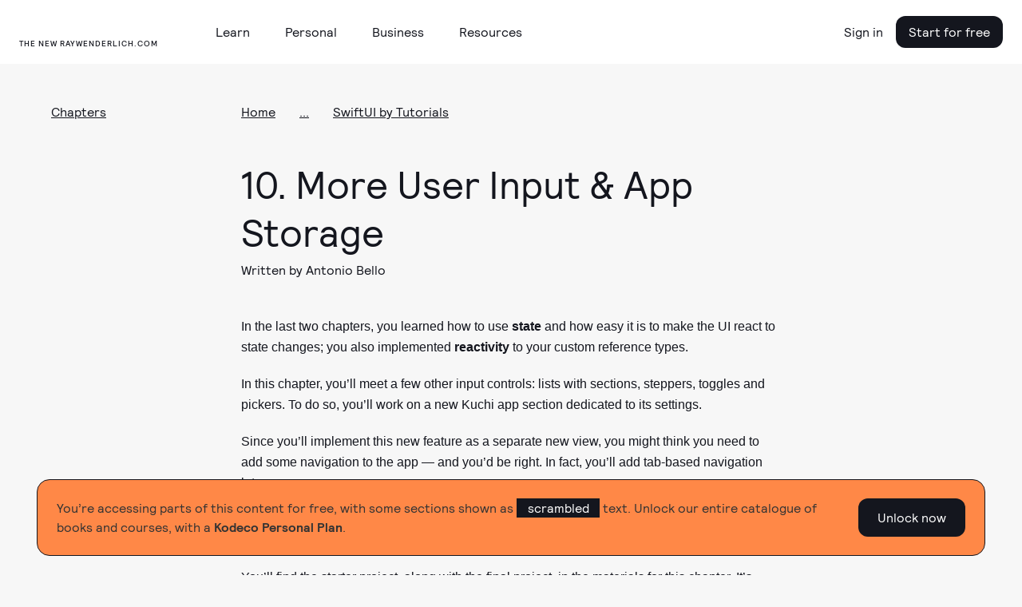

--- FILE ---
content_type: text/html; charset=utf-8
request_url: https://assets.carolus.kodeco.com/books/swiftui-by-tutorials/v5.0/chapters/10-more-user-input-app-storage
body_size: 105928
content:
<!DOCTYPE html>
<html lang="en">
  <head>
    <meta name="csrf-param" content="authenticity_token" />
<meta name="csrf-token" content="kiEMg5cIPmXsKnJtl46uSZz2JP5nGDn54JSXhcyEYCEvFin8TeD-6DKjTZw12mKN03HBoQkVIl3TXZrsnw0vBQ" />
    <title>SwiftUI by Tutorials, Chapter 10: More User Input &amp; App Storage | Kodeco</title>
<meta name="description" content="In this chapter, you&#39;ll expand your knowledge by learning more advanced input controls like calendars and color pickers. You&#39;ll also learn how to persist the information with an overview of App Storage.">
<link rel="canonical" href="https://www.kodeco.com/books/swiftui-by-tutorials/v5.0/chapters/10-more-user-input-app-storage">
<meta name="robots" content="index">
<meta property="og:title" content="SwiftUI by Tutorials, Chapter 10: More User Input &amp; App Storage">
<meta property="og:description" content="In this chapter, you'll expand your knowledge by learning more advanced input controls like calendars and color pickers. You'll also learn how to persist the information with an overview of App Storage.">
<meta property="og:type" content="article">
<meta property="og:site_name" content="kodeco.com">
<meta name="twitter:card" content="summary_large_image">
<meta name="twitter:title" content="SwiftUI by Tutorials, Chapter 10: More User Input &amp; App Storage">
<meta name="twitter:description" content="In this chapter, you'll expand your knowledge by learning more advanced input controls like calendars and color pickers. You'll also learn how to persist the information with an overview of App Storage.">
<meta name="twitter:site" content="@kodecodev">
<meta name="twitter:creator" content="@ant_bello">

    <link rel="apple-touch-icon" sizes="180x180" href="/apple-touch-icon.png">
    <link rel="icon" type="image/png" sizes="32x32" href="/favicon-32x32.png">
    <link rel="icon" type="image/png" sizes="16x16" href="/favicon-16x16.png">
    <link rel="manifest" href="/site.webmanifest">
    <link rel="mask-icon" href="/safari-pinned-tab.svg" color="#158443">

    <link rel="search" type="application/opensearchdescription+xml" title="Kodeco" href="/opensearch.xml" />

    <meta name="turbo-cache-control" content="no-cache">
    <meta name="msapplication-TileColor" content="#da532c">
    <meta name="theme-color" content="#ffffff">

        <meta name="author" content="jeden">

      <!-- Google Tag Manager trigger for Turbolinks -->
  <script>
//<![CDATA[

    document.addEventListener('turbo:load', function(){
      var url = window.location.href;
      dataLayer.push({
        'event':'pageView',
        'virtualUrl': url
      });
      if (document.body.dataset.dataLayer){
        dataLayer.push(JSON.parse(document.body.dataset.dataLayer));
      }

      // Push this user's email address

      // Push ProfitWell event—including pushing the email if the current user is a subscriber
        dataLayer.push({ 'event': 'start_pw' });
    });

//]]>
</script>  <!-- End Google Tag Manager trigger for Turbolinks -->

  <!-- Google Tag Manager -->
  <script>
//<![CDATA[

  (function(w,d,s,l,i){w[l]=w[l]||[];w[l].push({'gtm.start':
new Date().getTime(),event:'gtm.js'});var f=d.getElementsByTagName(s)[0],
j=d.createElement(s),dl=l!='dataLayer'?'&l='+l:'';j.async=true;j.src=
'https://www.googletagmanager.com/gtm.js?id='+i+dl+ '&gtm_auth=DNKB0so3xcnm2E8b2Zvttg&gtm_preview=env-6&gtm_cookies_win=x';f.parentNode.insertBefore(j,f);
})(window,document,'script','dataLayer','GTM-PNMXCLV');

//]]>
</script>  <!-- End Google Tag Manager -->


    <meta name="viewport" content="width=device-width, initial-scale=1">

    <script>
//<![CDATA[

      window.CAROLUS_ENV = {
        KERCHING_BASE_URL: "https://store.kodeco.com",
        BETAMAX_BASE_URL: "https://videos.kodeco.com/api/v1",
        GUARDPOST_BASE_URL: "https://accounts.kodeco.com/v2",
        CONTENT_PERMISSIONS_REQUIRED_COOKIE_DOMAIN: ".kodeco.com",
        USER_TOKEN: ""
      };
    
//]]>
</script>

    <link rel="alternate" type="application/rss+xml" href="/ios/feed" />
    <link rel="stylesheet" href="https://assets.carolus.kodeco.com/assets/application_kodeco-24c1c6306c51b8b250975942f4de445bf307b3b6bb4fe452a242c5d7d50ce5ee.css" data-turbo-track="reload" />
    <link rel="stylesheet" href="https://assets.carolus.kodeco.com/assets/application-esbuild-1007f3b6a60c04a704557ec9ad35b53d020ec9ead498bc5ef2e822e278c75b2e.css" data-turbo-track="reload" />
    <script src="https://assets.carolus.kodeco.com/assets/application-esbuild-b5678a9b4a312bb36373d94af1c5e1903e8a343da60871edab62b5db8de5d093.js" data-turbo-track="reload" defer="defer"></script>
    <script src="https://assets.carolus.kodeco.com/assets/murakami/application-af022df0e9b47566f631ad4f82832a82b08f1a5c9088f501b724a092c5404049.js" data-turbo-track="reload" defer="defer"></script>
  </head>
  <body ontouchstart="" class="body " data-controller="content-annotator">
    <div class="body">
        <!-- Google Tag Manager (noscript) -->
  <noscript><iframe src="https://www.googletagmanager.com/ns.html?id=GTM-PNMXCLV&gtm_auth=DNKB0so3xcnm2E8b2Zvttg&gtm_preview=env-6&gtm_cookies_win=x" height="0" width="0" style="display:none;visibility:hidden"></iframe></noscript>
  <!-- End Google Tag Manager (noscript) -->

      <svg xmlns="http://www.w3.org/2000/svg" xmlns:xlink="http://www.w3.org/1999/xlink" style="display:none">
<symbol id="logo-text" viewBox="0 0 240 50">
  <g stroke="none" stroke-width="1">
      <g>
        <path d="M63.23,20.324 L66.956,20.18 L67.118,21.422 C67.2140005,21.3139995 67.3459992,21.1820008 67.514,21.026 C67.6820008,20.8699992 67.9849978,20.6600013 68.423,20.396 C68.8610022,20.1319987 69.2599982,20 69.62,20 C69.9080014,20 70.1869987,20.0269997 70.457,20.081 C70.7270014,20.1350003 70.9279993,20.1919997 71.06,20.252 L71.24,20.324 L71.096,23.744 L69.53,23.744 L69.26,22.214 C68.9479984,22.214 68.6300016,22.2979992 68.306,22.466 C67.9819984,22.6340008 67.7360008,22.8019992 67.568,22.97 L67.316,23.222 L67.316,28.01 L69.026,28.46 L69.026,29.9 L63.23,29.9 L63.23,28.46 L64.67,28.01 L64.67,22.124 L63.23,21.764 L63.23,20.324 Z M81.68,29.774 L78.116,29.9 L77.792,28.73 C77.6839995,28.8260005 77.5400009,28.9489992 77.36,29.099 C77.1799991,29.2490008 76.8350026,29.4499987 76.325,29.702 C75.8149975,29.9540013 75.3320023,30.08 74.876,30.08 C73.9999956,30.08 73.3160025,29.8340025 72.824,29.342 C72.3319975,28.8499975 72.086,28.1540045 72.086,27.254 C72.086,25.2739901 73.5259856,24.284 76.406,24.284 L77.666,24.284 L77.666,23.294 C77.666,22.3939955 77.2040046,21.944 76.28,21.944 C76.0039986,21.944 75.7340013,21.9679998 75.47,22.016 C75.2059987,22.0640002 75.0080007,22.1119998 74.876,22.16 L74.696,22.214 L74.426,23.384 L72.806,23.384 L72.68,20.72 C74.1320073,20.2399976 75.4339942,20 76.586,20 C77.9540068,20 78.9199972,20.2669973 79.484,20.801 C80.0480028,21.3350027 80.33,22.2559935 80.33,23.564 L80.33,28.01 L81.68,28.334 L81.68,29.774 Z M74.678,26.984 C74.678,27.7040036 75.0319965,28.064 75.74,28.064 C76.0280014,28.064 76.3309984,27.9770009 76.649,27.803 C76.9670016,27.6289991 77.2159991,27.4520009 77.396,27.272 L77.666,27.02 L77.666,25.814 L76.64,25.814 C75.9439965,25.814 75.4430015,25.9069991 75.137,26.093 C74.8309985,26.2790009 74.678,26.575998 74.678,26.984 Z M86.414,29.918 L83.21,21.998 L82.256,21.71 L82.256,20.27 L87.062,20.18 L87.062,21.71 L86.054,21.89 L87.656,26.93 L89.186,21.944 L88.142,21.71 L88.142,20.27 L92.984,20.18 L92.984,21.71 L91.868,21.944 L89.222,29.324 C88.9579987,30.0320035 88.7090012,30.6289976 88.475,31.115 C88.2409988,31.6010024 87.9320019,32.1049974 87.548,32.627 C87.1639981,33.1490026 86.7020027,33.5449987 86.162,33.815 C85.6219973,34.0850013 85.0100034,34.22 84.326,34.22 L82.58,34.076 L82.832,32.15 L84.002,32.15 C84.3380017,32.15 84.6469986,32.0750008 84.929,31.925 C85.2110014,31.7749993 85.450999,31.5590014 85.649,31.277 C85.847001,30.9949986 85.9939995,30.7640009 86.09,30.584 C86.1860005,30.4039991 86.2939994,30.1820013 86.414,29.918 Z M102.236,20.09 L104.198,26.984 L105.26,21.98 L104.162,21.71 L104.162,20.27 L108.77,20.18 L108.77,21.71 L107.816,21.926 L105.422,29.9 L102.668,29.9 L101.246,25.31 L100.922,23.906 L100.472,25.868 L99.158,29.9 L96.422,29.9 L93.974,21.962 L93.182,21.71 L93.182,20.27 L97.898,20.18 L97.898,21.71 L96.764,21.926 L97.952,26.984 L99.86,20.486 L102.236,20.09 Z M118.31,25.58 L112.334,25.634 C112.382,26.3780037 112.600998,26.953998 112.991,27.362 C113.381002,27.770002 113.881997,27.974 114.494,27.974 C114.938002,27.974 115.411997,27.9050007 115.916,27.767 C116.420003,27.6289993 116.809999,27.4880007 117.086,27.344 L117.518,27.128 L118.292,28.568 C118.159999,28.6760005 117.974001,28.8139992 117.734,28.982 C117.493999,29.1500008 117.014004,29.3749986 116.294,29.657 C115.573996,29.9390014 114.872003,30.08 114.188,30.08 C112.663992,30.08 111.503004,29.6570042 110.705,28.811 C109.906996,27.9649958 109.508,26.7680077 109.508,25.22 C109.508,23.623992 109.933996,22.3550047 110.786,21.413 C111.638004,20.4709953 112.813993,20 114.314,20 C115.634007,20 116.647996,20.3779962 117.356,21.134 C118.064004,21.8900038 118.418,22.9219935 118.418,24.23 L118.31,25.58 Z M114.134,22.106 C113.641998,22.106 113.243002,22.2739983 112.937,22.61 C112.630998,22.9460017 112.442,23.3959972 112.37,23.96 L115.61,23.96 C115.61,22.7239938 115.118005,22.106 114.134,22.106 Z M119.534,20.324 L123.26,20.18 L123.386,21.422 C123.518001,21.3139995 123.691999,21.1850008 123.908,21.035 C124.124001,20.8849992 124.522997,20.6810013 125.105,20.423 C125.687003,20.1649987 126.217998,20.036 126.698,20.036 C127.562004,20.036 128.224998,20.3209972 128.687,20.891 C129.149002,21.4610028 129.38,22.243995 129.38,23.24 L129.38,28.01 C129.536001,28.0580002 129.757999,28.1359995 130.046,28.244 C130.334001,28.3520005 130.531999,28.4239998 130.64,28.46 L130.64,29.9 L125.78,29.9 L125.78,28.46 L126.734,28.01 L126.734,23.654 C126.734,23.2339979 126.623001,22.8890014 126.401,22.619 C126.178999,22.3489987 125.882002,22.214 125.51,22.214 C125.173998,22.214 124.847002,22.3009991 124.529,22.475 C124.210998,22.6490009 123.974001,22.8199992 123.818,22.988 L123.584,23.24 L123.584,28.01 L124.52,28.46 L124.52,29.9 L119.534,29.9 L119.534,28.46 L120.92,28.01 L120.92,22.124 L119.534,21.764 L119.534,20.324 Z M141.98,29.774 L138.2,29.9 L138.038,28.946 C137.281996,29.7020038 136.376005,30.08 135.32,30.08 C134.083994,30.08 133.160003,29.6600042 132.548,28.82 C131.935997,27.9799958 131.63,26.7980076 131.63,25.274 C131.63,23.5699915 132.058996,22.2650045 132.917,21.359 C133.775004,20.4529955 135.043992,20 136.724,20 C137.120002,20 137.509998,20.0599994 137.894,20.18 L137.894,17.894 L136.454,17.534 L136.454,16.094 L140.54,15.95 L140.54,27.974 L141.98,28.334 L141.98,29.774 Z M137.894,26.948 L137.894,22.34 C137.593998,22.1599991 137.126003,22.07 136.49,22.07 C135.109993,22.07 134.42,23.0899898 134.42,25.13 C134.42,27.0260095 134.995994,27.974 136.148,27.974 C136.484002,27.974 136.798999,27.8870009 137.093,27.713 C137.387001,27.5389991 137.593999,27.3680008 137.714,27.2 L137.894,26.948 Z M151.736,25.58 L145.76,25.634 C145.808,26.3780037 146.026998,26.953998 146.417,27.362 C146.807002,27.770002 147.307997,27.974 147.92,27.974 C148.364002,27.974 148.837997,27.9050007 149.342,27.767 C149.846003,27.6289993 150.235999,27.4880007 150.512,27.344 L150.944,27.128 L151.718,28.568 C151.585999,28.6760005 151.400001,28.8139992 151.16,28.982 C150.919999,29.1500008 150.440004,29.3749986 149.72,29.657 C148.999996,29.9390014 148.298003,30.08 147.614,30.08 C146.089992,30.08 144.929004,29.6570042 144.131,28.811 C143.332996,27.9649958 142.934,26.7680077 142.934,25.22 C142.934,23.623992 143.359996,22.3550047 144.212,21.413 C145.064004,20.4709953 146.239993,20 147.74,20 C149.060007,20 150.073996,20.3779962 150.782,21.134 C151.490004,21.8900038 151.844,22.9219935 151.844,24.23 L151.736,25.58 Z M147.56,22.106 C147.067998,22.106 146.669002,22.2739983 146.363,22.61 C146.056998,22.9460017 145.868,23.3959972 145.796,23.96 L149.036,23.96 C149.036,22.7239938 148.544005,22.106 147.56,22.106 Z M152.96,20.324 L156.686,20.18 L156.848,21.422 C156.944,21.3139995 157.075999,21.1820008 157.244,21.026 C157.412001,20.8699992 157.714998,20.6600013 158.153,20.396 C158.591002,20.1319987 158.989998,20 159.35,20 C159.638001,20 159.916999,20.0269997 160.187,20.081 C160.457001,20.1350003 160.657999,20.1919997 160.79,20.252 L160.97,20.324 L160.826,23.744 L159.26,23.744 L158.99,22.214 C158.677998,22.214 158.360002,22.2979992 158.036,22.466 C157.711998,22.6340008 157.466001,22.8019992 157.298,22.97 L157.046,23.222 L157.046,28.01 L158.756,28.46 L158.756,29.9 L152.96,29.9 L152.96,28.46 L154.4,28.01 L154.4,22.124 L152.96,21.764 L152.96,20.324 Z M161.6,16.094 L165.758,15.95 L165.758,28.01 L167.468,28.46 L167.468,29.9 L161.6,29.9 L161.6,28.46 L163.04,28.01 L163.04,17.894 L161.6,17.534 L161.6,16.094 Z M168.224,20.324 L172.31,20.18 L172.31,28.01 L173.57,28.46 L173.57,29.9 L168.224,29.9 L168.224,28.46 L169.664,28.01 L169.664,22.124 L168.224,21.764 L168.224,20.324 Z M169.322,17.21 C169.322,16.7179975 169.474998,16.3250015 169.781,16.031 C170.087002,15.7369985 170.449998,15.59 170.87,15.59 C171.878005,15.59 172.382,16.1299946 172.382,17.21 C172.382,17.7140025 172.229002,18.1129985 171.923,18.407 C171.616998,18.7010015 171.266002,18.848 170.87,18.848 C170.377998,18.848 169.997001,18.7070014 169.727,18.425 C169.456999,18.1429986 169.322,17.7380026 169.322,17.21 Z M182.228,27.02 L183.128,28.55 C181.963994,29.5700051 180.674007,30.08 179.258,30.08 C177.781993,30.08 176.633004,29.6480043 175.811,28.784 C174.988996,27.9199957 174.578,26.7200077 174.578,25.184 C174.578,23.575992 175.012996,22.3100046 175.883,21.386 C176.753004,20.4619954 177.967992,20 179.528,20 C179.984002,20 180.475997,20.0509995 181.004,20.153 C181.532003,20.2550005 181.945999,20.3599995 182.246,20.468 L182.678,20.63 L182.588,23.564 L180.968,23.564 L180.716,22.268 C180.367998,22.1719995 179.954002,22.124 179.474,22.124 C178.801997,22.124 178.283002,22.3489978 177.917,22.799 C177.550998,23.2490022 177.368,23.9239955 177.368,24.824 C177.368,25.8440051 177.556998,26.6239973 177.935,27.164 C178.313002,27.7040027 178.873996,27.974 179.618,27.974 C179.858001,27.974 180.085999,27.9530002 180.302,27.911 C180.518001,27.8689998 180.727999,27.8060004 180.932,27.722 C181.136001,27.6379996 181.294999,27.5660003 181.409,27.506 C181.523001,27.4459997 181.678999,27.3560006 181.877,27.236 C182.075001,27.1159994 182.192,27.0440001 182.228,27.02 Z M183.758,16.094 L187.844,15.95 L187.844,21.224 C188.828005,20.4079959 189.835995,20 190.868,20 C191.768005,20 192.457998,20.2849972 192.938,20.855 C193.418002,21.4250029 193.658,22.2199949 193.658,23.24 L193.658,28.01 L194.918,28.46 L194.918,29.9 L190.058,29.9 L190.058,28.46 L190.994,28.028 L190.994,23.654 C190.994,22.6939952 190.598004,22.214 189.806,22.214 C189.505999,22.214 189.194002,22.2949992 188.87,22.457 C188.545998,22.6190008 188.294001,22.7779992 188.114,22.934 L187.844,23.168 L187.844,28.01 L188.798,28.46 L188.798,29.9 L183.758,29.9 L183.758,28.46 L185.198,28.01 L185.198,17.894 L183.758,17.534 L183.758,16.094 Z M196.484,28.496 C196.484,28.0039975 196.636998,27.6110015 196.943,27.317 C197.249002,27.0229985 197.611998,26.876 198.032,26.876 C198.524002,26.876 198.898999,27.0169986 199.157,27.299 C199.415001,27.5810014 199.544,27.9799974 199.544,28.496 C199.544,29.0000025 199.394002,29.3989985 199.094,29.693 C198.793999,29.9870015 198.428002,30.134 197.996,30.134 C197.503998,30.134 197.129001,29.9930014 196.871,29.711 C196.612999,29.4289986 196.484,29.0240026 196.484,28.496 Z M208.904,27.02 L209.804,28.55 C208.639994,29.5700051 207.350007,30.08 205.934,30.08 C204.457993,30.08 203.309004,29.6480043 202.487,28.784 C201.664996,27.9199957 201.254,26.7200077 201.254,25.184 C201.254,23.575992 201.688996,22.3100046 202.559,21.386 C203.429004,20.4619954 204.643992,20 206.204,20 C206.660002,20 207.151997,20.0509995 207.68,20.153 C208.208003,20.2550005 208.621999,20.3599995 208.922,20.468 L209.354,20.63 L209.264,23.564 L207.644,23.564 L207.392,22.268 C207.043998,22.1719995 206.630002,22.124 206.15,22.124 C205.477997,22.124 204.959002,22.3489978 204.593,22.799 C204.226998,23.2490022 204.044,23.9239955 204.044,24.824 C204.044,25.8440051 204.232998,26.6239973 204.611,27.164 C204.989002,27.7040027 205.549996,27.974 206.294,27.974 C206.534001,27.974 206.761999,27.9530002 206.978,27.911 C207.194001,27.8689998 207.403999,27.8060004 207.608,27.722 C207.812001,27.6379996 207.970999,27.5660003 208.085,27.506 C208.199001,27.4459997 208.354999,27.3560006 208.553,27.236 C208.751001,27.1159994 208.868,27.0440001 208.904,27.02 Z M215.474,20 C216.926007,20 218.044996,20.4229958 218.831,21.269 C219.617004,22.1150042 220.01,23.3119923 220.01,24.86 C220.01,26.468008 219.575004,27.7399953 218.705,28.676 C217.834996,29.6120047 216.668007,30.08 215.204,30.08 C212.143985,30.08 210.614,28.4300165 210.614,25.13 C210.614,23.521992 211.051996,22.2650045 211.928,21.359 C212.804004,20.4529955 213.985993,20 215.474,20 Z M215.384,22.07 C214.699997,22.07 214.199002,22.2919978 213.881,22.736 C213.562998,23.1800022 213.404,23.9479945 213.404,25.04 C213.404,26.0720052 213.553999,26.8249976 213.854,27.299 C214.154002,27.7730024 214.633997,28.01 215.294,28.01 C215.954003,28.01 216.439998,27.7760023 216.752,27.308 C217.064002,26.8399977 217.22,26.0540055 217.22,24.95 C217.22,23.9779951 217.073001,23.2550024 216.779,22.781 C216.484999,22.3069976 216.020003,22.07 215.384,22.07 Z M236.696,23.24 L236.696,28.01 L237.92,28.46 L237.92,29.9 L233.096,29.9 L233.096,28.46 L234.05,28.01 L234.05,23.78 C234.05,23.2759975 233.969001,22.9040012 233.807,22.664 C233.644999,22.4239988 233.378002,22.304 233.006,22.304 C232.657998,22.304 232.319002,22.3819992 231.989,22.538 C231.658998,22.6940008 231.416001,22.8499992 231.26,23.006 L231.008,23.24 L231.008,28.01 L231.944,28.46 L231.944,29.9 L227.408,29.9 L227.408,28.46 L228.344,28.01 L228.344,23.78 C228.344,23.2639974 228.266001,22.8890012 228.11,22.655 C227.953999,22.4209988 227.690002,22.304 227.318,22.304 C226.969998,22.304 226.628002,22.3819992 226.292,22.538 C225.955998,22.6940008 225.704001,22.8499992 225.536,23.006 L225.302,23.24 L225.302,28.01 L226.256,28.46 L226.256,29.9 L221.27,29.9 L221.27,28.46 L222.656,28.01 L222.656,22.106 L221.288,21.764 L221.288,20.324 L224.996,20.18 L225.122,21.458 C225.242001,21.3499995 225.403999,21.2150008 225.608,21.053 C225.812001,20.8909992 226.189997,20.6750014 226.742,20.405 C227.294003,20.1349986 227.803998,20 228.272,20 C229.460006,20 230.275998,20.5159948 230.72,21.548 C230.900001,21.3679991 231.109999,21.182001 231.35,20.99 C231.590001,20.797999 231.967997,20.5850012 232.484,20.351 C233.000003,20.1169988 233.497998,20 233.978,20 C234.878005,20 235.555998,20.2819972 236.012,20.846 C236.468002,21.4100028 236.696,22.2079948 236.696,23.24 Z"></path>
      </g>
  </g>
</symbol>
<symbol id="logo-mark" viewBox="0 0 50 50">
  <g stroke="none" stroke-width="1">
    <g>
      <g>
        <path d="M0,50 L50,50 L50,7.559375 L32.6921875,37.5523437 L25.815625,25.3421875 L17.9921875,37.7898438 C17.9921875,37.7898438 12.7757813,25.3421875 11.175,21.5484375 C13.13125,20.1257812 22.1414063,14.909375 22.1414063,8.03359375 C22.1414063,1.15773437 6.75703125,0 0,0 L0,50 Z"></path>
      </g>
    </g>
  </g>
</symbol>
<symbol id="logo-mark--white" viewBox="0 0 50 50">
  <g stroke="none" stroke-width="1">
    <g>
      <g>
        <path d="M0,50 L50,50 L50,7.559375 L32.6921875,37.5523437 L25.815625,25.3421875 L17.9921875,37.7898438 C17.9921875,37.7898438 12.7757813,25.3421875 11.175,21.5484375 C13.13125,20.1257812 22.1414063,14.909375 22.1414063,8.03359375 C22.1414063,1.15773437 6.75703125,0 0,0 L0,50 Z"></path>
      </g>
    </g>
  </g>
</symbol>
<symbol id="facebook-icon" viewBox="0 0 12 21"><title>Group</title>
<g stroke="none" stroke-width="1">
    <g transform="translate(-32.000000, -188.000000)">
        <g>
            <g transform="translate(24.000000, 24.000000)">
                <g transform="translate(2.000000, 158.000000)">
                    <path d="M17.3820991,6.70766428 L14.7362264,6.70344828 C11.7636792,6.70344828 9.84268868,8.66072869 9.84268868,11.6901392 L9.84268868,13.9893377 L7.18238208,13.9893377 C6.9525,13.9893377 6.76634434,14.1744203 6.76634434,14.402717 L6.76634434,17.7339935 C6.76634434,17.9622902 6.95271226,18.147162 7.18238208,18.147162 L9.84268868,18.147162 L9.84268868,26.5530332 C9.84268868,26.7813299 10.0288443,26.9662017 10.2587264,26.9662017 L13.7296698,26.9662017 C13.9595519,26.9662017 14.1457075,26.7811191 14.1457075,26.5530332 L14.1457075,18.147162 L17.2562264,18.147162 C17.4861085,18.147162 17.6722642,17.9622902 17.6722642,17.7339935 L17.6735377,14.402717 C17.6735377,14.2931008 17.6295991,14.1881223 17.5516981,14.1105478 C17.4737972,14.0329733 17.3676651,13.9893377 17.2572877,13.9893377 L14.1457075,13.9893377 L14.1457075,12.0402785 C14.1457075,11.1034821 14.3704953,10.6279167 15.5992925,10.6279167 L17.3816745,10.6272843 C17.6113443,10.6272843 17.7975,10.4422017 17.7975,10.2141158 L17.7975,7.12083279 C17.7975,6.89295771 17.6115566,6.70808588 17.3820991,6.70766428 Z"></path>
                </g>
            </g>
        </g>
    </g>
</g>
</symbol>
<symbol id="facebook-icon--white" viewBox="0 0 12 21"><title>Group</title>
<g stroke="none" stroke-width="1">
    <g transform="translate(-32.000000, -188.000000)">
        <g>
            <g transform="translate(24.000000, 24.000000)">
                <g transform="translate(2.000000, 158.000000)">
                    <path d="M17.3820991,6.70766428 L14.7362264,6.70344828 C11.7636792,6.70344828 9.84268868,8.66072869 9.84268868,11.6901392 L9.84268868,13.9893377 L7.18238208,13.9893377 C6.9525,13.9893377 6.76634434,14.1744203 6.76634434,14.402717 L6.76634434,17.7339935 C6.76634434,17.9622902 6.95271226,18.147162 7.18238208,18.147162 L9.84268868,18.147162 L9.84268868,26.5530332 C9.84268868,26.7813299 10.0288443,26.9662017 10.2587264,26.9662017 L13.7296698,26.9662017 C13.9595519,26.9662017 14.1457075,26.7811191 14.1457075,26.5530332 L14.1457075,18.147162 L17.2562264,18.147162 C17.4861085,18.147162 17.6722642,17.9622902 17.6722642,17.7339935 L17.6735377,14.402717 C17.6735377,14.2931008 17.6295991,14.1881223 17.5516981,14.1105478 C17.4737972,14.0329733 17.3676651,13.9893377 17.2572877,13.9893377 L14.1457075,13.9893377 L14.1457075,12.0402785 C14.1457075,11.1034821 14.3704953,10.6279167 15.5992925,10.6279167 L17.3816745,10.6272843 C17.6113443,10.6272843 17.7975,10.4422017 17.7975,10.2141158 L17.7975,7.12083279 C17.7975,6.89295771 17.6115566,6.70808588 17.3820991,6.70766428 Z"></path>
                </g>
            </g>
        </g>
    </g>
</g>
</symbol>
<symbol id="twitter-icon" viewBox="0 0 17 14"><title>Group</title>
<g stroke="none" stroke-width="1">
    <g transform="translate(-66.000000, -189.000000)">
        <g>
            <g transform="translate(24.000000, 24.000000)">
                <g transform="translate(36.000000, 158.000000)">
                    <path d="M21.8680591,9.23205705 C21.514031,9.3829551 21.1465224,9.50200063 20.7694182,9.5881854 C21.1849438,9.20864377 21.4973649,8.73391799 21.6736214,8.20403844 C21.7239304,8.05276698 21.5529962,7.9219588 21.4108877,8.00295307 C20.8862751,8.30206056 20.3211821,8.52644718 19.7312648,8.66995156 C19.6970391,8.67827877 19.6617257,8.68249839 19.6262957,8.68249839 C19.5188402,8.68249839 19.4143761,8.64414841 19.3322111,8.57454337 C18.7045717,8.04283407 17.8973349,7.75 17.0592522,7.75 C16.6965997,7.75 16.3304509,7.80433226 15.9709451,7.91150311 C14.8570756,8.24358336 13.9976262,9.12675329 13.7279774,10.2163858 C13.6268154,10.6250914 13.5994271,11.0341703 13.6465117,11.4322335 C13.6519117,11.4779771 13.6294183,11.5099043 13.6155493,11.5248784 C13.5911912,11.5511296 13.5566547,11.5661784 13.5207974,11.5661784 C13.516796,11.5661784 13.512678,11.5659916 13.5085989,11.5656182 C11.0703777,11.3478784 8.87169748,10.2187757 7.31755582,8.38634091 C7.2383045,8.29287449 7.08632844,8.3043384 7.02316048,8.40848457 C6.71881987,8.9103578 6.55798632,9.48437532 6.55798632,10.0684751 C6.55798632,10.9636317 6.93213801,11.8072194 7.58203767,12.4222008 C7.30873716,12.3599148 7.04421646,12.261818 6.79849853,12.1306364 C6.67962155,12.0671554 6.53335625,12.1487471 6.53168576,12.2794433 C6.51467003,13.609258 7.32466513,14.7925436 8.53806497,15.3253732 C8.51362915,15.3259333 8.48919332,15.3261947 8.46471865,15.3261947 C8.27237881,15.3261947 8.07763035,15.3083453 7.88595093,15.2731321 C7.75207836,15.2485612 7.63961142,15.3706314 7.68117951,15.4953902 C8.07502749,16.6772942 9.13373187,17.5484774 10.4006652,17.7462767 C9.34918668,18.4247391 8.12471496,18.7826225 6.85028383,18.7826225 L6.45297832,18.7823985 C6.33056611,18.7823985 6.22703436,18.8590985 6.19583887,18.9730655 C6.16510956,19.0853148 6.22171209,19.2037256 6.32609851,19.2620907 C7.76217902,20.065424 9.40023385,20.4899998 11.06389,20.4899998 C12.5201329,20.4899998 13.8823233,20.2122144 15.1126611,19.6644108 C16.240555,19.1622015 17.2372569,18.4443062 18.0750676,17.5306654 C18.8555377,16.6795721 19.4658506,15.697073 19.8889905,14.6105026 C20.2923564,13.5747542 20.505558,12.4695875 20.505558,11.4144588 L20.505558,11.3641968 C20.5055191,11.1947772 20.5852366,11.0353653 20.7243149,10.9268501 C21.2520743,10.5149705 21.7116543,10.0301251 22.0902347,9.4857943 C22.1901924,9.34206587 22.0325444,9.16192923 21.8680591,9.23205705 Z"></path>
                </g>
            </g>
        </g>
    </g>
</g>
</symbol>
<symbol id="twitter-icon--white" viewBox="0 0 17 14"><title>Group</title>
<g stroke="none" stroke-width="1">
    <g transform="translate(-66.000000, -189.000000)">
        <g>
            <g transform="translate(24.000000, 24.000000)">
                <g transform="translate(36.000000, 158.000000)">
                    <path d="M21.8680591,9.23205705 C21.514031,9.3829551 21.1465224,9.50200063 20.7694182,9.5881854 C21.1849438,9.20864377 21.4973649,8.73391799 21.6736214,8.20403844 C21.7239304,8.05276698 21.5529962,7.9219588 21.4108877,8.00295307 C20.8862751,8.30206056 20.3211821,8.52644718 19.7312648,8.66995156 C19.6970391,8.67827877 19.6617257,8.68249839 19.6262957,8.68249839 C19.5188402,8.68249839 19.4143761,8.64414841 19.3322111,8.57454337 C18.7045717,8.04283407 17.8973349,7.75 17.0592522,7.75 C16.6965997,7.75 16.3304509,7.80433226 15.9709451,7.91150311 C14.8570756,8.24358336 13.9976262,9.12675329 13.7279774,10.2163858 C13.6268154,10.6250914 13.5994271,11.0341703 13.6465117,11.4322335 C13.6519117,11.4779771 13.6294183,11.5099043 13.6155493,11.5248784 C13.5911912,11.5511296 13.5566547,11.5661784 13.5207974,11.5661784 C13.516796,11.5661784 13.512678,11.5659916 13.5085989,11.5656182 C11.0703777,11.3478784 8.87169748,10.2187757 7.31755582,8.38634091 C7.2383045,8.29287449 7.08632844,8.3043384 7.02316048,8.40848457 C6.71881987,8.9103578 6.55798632,9.48437532 6.55798632,10.0684751 C6.55798632,10.9636317 6.93213801,11.8072194 7.58203767,12.4222008 C7.30873716,12.3599148 7.04421646,12.261818 6.79849853,12.1306364 C6.67962155,12.0671554 6.53335625,12.1487471 6.53168576,12.2794433 C6.51467003,13.609258 7.32466513,14.7925436 8.53806497,15.3253732 C8.51362915,15.3259333 8.48919332,15.3261947 8.46471865,15.3261947 C8.27237881,15.3261947 8.07763035,15.3083453 7.88595093,15.2731321 C7.75207836,15.2485612 7.63961142,15.3706314 7.68117951,15.4953902 C8.07502749,16.6772942 9.13373187,17.5484774 10.4006652,17.7462767 C9.34918668,18.4247391 8.12471496,18.7826225 6.85028383,18.7826225 L6.45297832,18.7823985 C6.33056611,18.7823985 6.22703436,18.8590985 6.19583887,18.9730655 C6.16510956,19.0853148 6.22171209,19.2037256 6.32609851,19.2620907 C7.76217902,20.065424 9.40023385,20.4899998 11.06389,20.4899998 C12.5201329,20.4899998 13.8823233,20.2122144 15.1126611,19.6644108 C16.240555,19.1622015 17.2372569,18.4443062 18.0750676,17.5306654 C18.8555377,16.6795721 19.4658506,15.697073 19.8889905,14.6105026 C20.2923564,13.5747542 20.505558,12.4695875 20.505558,11.4144588 L20.505558,11.3641968 C20.5055191,11.1947772 20.5852366,11.0353653 20.7243149,10.9268501 C21.2520743,10.5149705 21.7116543,10.0301251 22.0902347,9.4857943 C22.1901924,9.34206587 22.0325444,9.16192923 21.8680591,9.23205705 Z"></path>
                </g>
            </g>
        </g>
    </g>
</g>
</symbol>
<symbol id="twitter-icon--blue" viewBox="0 0 17 14"><title>Group</title>
<g stroke="none" stroke-width="1">
    <g transform="translate(-66.000000, -189.000000)">
        <g>
            <g transform="translate(24.000000, 24.000000)">
                <g transform="translate(36.000000, 158.000000)">
                    <path d="M21.8680591,9.23205705 C21.514031,9.3829551 21.1465224,9.50200063 20.7694182,9.5881854 C21.1849438,9.20864377 21.4973649,8.73391799 21.6736214,8.20403844 C21.7239304,8.05276698 21.5529962,7.9219588 21.4108877,8.00295307 C20.8862751,8.30206056 20.3211821,8.52644718 19.7312648,8.66995156 C19.6970391,8.67827877 19.6617257,8.68249839 19.6262957,8.68249839 C19.5188402,8.68249839 19.4143761,8.64414841 19.3322111,8.57454337 C18.7045717,8.04283407 17.8973349,7.75 17.0592522,7.75 C16.6965997,7.75 16.3304509,7.80433226 15.9709451,7.91150311 C14.8570756,8.24358336 13.9976262,9.12675329 13.7279774,10.2163858 C13.6268154,10.6250914 13.5994271,11.0341703 13.6465117,11.4322335 C13.6519117,11.4779771 13.6294183,11.5099043 13.6155493,11.5248784 C13.5911912,11.5511296 13.5566547,11.5661784 13.5207974,11.5661784 C13.516796,11.5661784 13.512678,11.5659916 13.5085989,11.5656182 C11.0703777,11.3478784 8.87169748,10.2187757 7.31755582,8.38634091 C7.2383045,8.29287449 7.08632844,8.3043384 7.02316048,8.40848457 C6.71881987,8.9103578 6.55798632,9.48437532 6.55798632,10.0684751 C6.55798632,10.9636317 6.93213801,11.8072194 7.58203767,12.4222008 C7.30873716,12.3599148 7.04421646,12.261818 6.79849853,12.1306364 C6.67962155,12.0671554 6.53335625,12.1487471 6.53168576,12.2794433 C6.51467003,13.609258 7.32466513,14.7925436 8.53806497,15.3253732 C8.51362915,15.3259333 8.48919332,15.3261947 8.46471865,15.3261947 C8.27237881,15.3261947 8.07763035,15.3083453 7.88595093,15.2731321 C7.75207836,15.2485612 7.63961142,15.3706314 7.68117951,15.4953902 C8.07502749,16.6772942 9.13373187,17.5484774 10.4006652,17.7462767 C9.34918668,18.4247391 8.12471496,18.7826225 6.85028383,18.7826225 L6.45297832,18.7823985 C6.33056611,18.7823985 6.22703436,18.8590985 6.19583887,18.9730655 C6.16510956,19.0853148 6.22171209,19.2037256 6.32609851,19.2620907 C7.76217902,20.065424 9.40023385,20.4899998 11.06389,20.4899998 C12.5201329,20.4899998 13.8823233,20.2122144 15.1126611,19.6644108 C16.240555,19.1622015 17.2372569,18.4443062 18.0750676,17.5306654 C18.8555377,16.6795721 19.4658506,15.697073 19.8889905,14.6105026 C20.2923564,13.5747542 20.505558,12.4695875 20.505558,11.4144588 L20.505558,11.3641968 C20.5055191,11.1947772 20.5852366,11.0353653 20.7243149,10.9268501 C21.2520743,10.5149705 21.7116543,10.0301251 22.0902347,9.4857943 C22.1901924,9.34206587 22.0325444,9.16192923 21.8680591,9.23205705 Z"></path>
                </g>
            </g>
        </g>
    </g>
</g>
</symbol>
<symbol id="twitter-icon-small" viewBox="0 0 17 14">
  <g transform="translate(-66.000000, -189.000000)">
    <g transform="translate(24.000000, 24.000000)">
        <g transform="translate(36.000000, 158.000000)">
            <path d="M21.8680591,9.23205705 C21.514031,9.3829551 21.1465224,9.50200063 20.7694182,9.5881854 C21.1849438,9.20864377 21.4973649,8.73391799 21.6736214,8.20403844 C21.7239304,8.05276698 21.5529962,7.9219588 21.4108877,8.00295307 C20.8862751,8.30206056 20.3211821,8.52644718 19.7312648,8.66995156 C19.6970391,8.67827877 19.6617257,8.68249839 19.6262957,8.68249839 C19.5188402,8.68249839 19.4143761,8.64414841 19.3322111,8.57454337 C18.7045717,8.04283407 17.8973349,7.75 17.0592522,7.75 C16.6965997,7.75 16.3304509,7.80433226 15.9709451,7.91150311 C14.8570756,8.24358336 13.9976262,9.12675329 13.7279774,10.2163858 C13.6268154,10.6250914 13.5994271,11.0341703 13.6465117,11.4322335 C13.6519117,11.4779771 13.6294183,11.5099043 13.6155493,11.5248784 C13.5911912,11.5511296 13.5566547,11.5661784 13.5207974,11.5661784 C13.516796,11.5661784 13.512678,11.5659916 13.5085989,11.5656182 C11.0703777,11.3478784 8.87169748,10.2187757 7.31755582,8.38634091 C7.2383045,8.29287449 7.08632844,8.3043384 7.02316048,8.40848457 C6.71881987,8.9103578 6.55798632,9.48437532 6.55798632,10.0684751 C6.55798632,10.9636317 6.93213801,11.8072194 7.58203767,12.4222008 C7.30873716,12.3599148 7.04421646,12.261818 6.79849853,12.1306364 C6.67962155,12.0671554 6.53335625,12.1487471 6.53168576,12.2794433 C6.51467003,13.609258 7.32466513,14.7925436 8.53806497,15.3253732 C8.51362915,15.3259333 8.48919332,15.3261947 8.46471865,15.3261947 C8.27237881,15.3261947 8.07763035,15.3083453 7.88595093,15.2731321 C7.75207836,15.2485612 7.63961142,15.3706314 7.68117951,15.4953902 C8.07502749,16.6772942 9.13373187,17.5484774 10.4006652,17.7462767 C9.34918668,18.4247391 8.12471496,18.7826225 6.85028383,18.7826225 L6.45297832,18.7823985 C6.33056611,18.7823985 6.22703436,18.8590985 6.19583887,18.9730655 C6.16510956,19.0853148 6.22171209,19.2037256 6.32609851,19.2620907 C7.76217902,20.065424 9.40023385,20.4899998 11.06389,20.4899998 C12.5201329,20.4899998 13.8823233,20.2122144 15.1126611,19.6644108 C16.240555,19.1622015 17.2372569,18.4443062 18.0750676,17.5306654 C18.8555377,16.6795721 19.4658506,15.697073 19.8889905,14.6105026 C20.2923564,13.5747542 20.505558,12.4695875 20.505558,11.4144588 L20.505558,11.3641968 C20.5055191,11.1947772 20.5852366,11.0353653 20.7243149,10.9268501 C21.2520743,10.5149705 21.7116543,10.0301251 22.0902347,9.4857943 C22.1901924,9.34206587 22.0325444,9.16192923 21.8680591,9.23205705 Z"></path>
        </g>
    </g>
  </g>
</symbol>
<symbol id="signal-down" viewBox="0 0 10 6"><title>Group</title>
  <g stroke="none" stroke-width="1">
        <g transform="translate(-355.000000, -98.000000)">
            <g>
                <g transform="translate(293.000000, 91.000000)">
                    <path d="M70.5917882,7 C69.5902804,7 63.7268899,7 62.965763,7 C62.0128074,7 61.7324423,7.95676366 62.2712764,8.49464572 L66.1287951,12.4169007 C66.4843685,12.7724741 67.0617587,12.7910381 67.415428,12.4345128 L71.2748508,8.55176593 C71.7589447,8.06672008 71.5452198,7 70.5917882,7 Z"></path>
                </g>
            </g>
        </g>
    </g>
</symbol>
<symbol id="search" viewBox="0 0 18 18" ><title>Group</title>
<g stroke="none" stroke-width="1">
  <g transform="translate(-482.000000, -91.000000)">
      <g>
          <g transform="translate(412.000000, 91.000000)">
              <path d="M87.7091562,16.3518851 L84.4129264,13.0556553 C85.5439856,11.6014363 86.1579892,9.85637343 86.1579892,8.07899461 C86.1579892,3.61938959 82.5385996,0 78.0789946,0 C73.6193896,0 70,3.61938959 70,8.07899461 C70,12.5385996 73.6193896,16.1579892 78.0789946,16.1579892 C79.8886894,16.1579892 81.6660682,15.5439856 83.0556553,14.4129264 L86.3518851,17.7091562 C86.545781,17.9030521 86.7719928,18 87.0305206,18 C87.2890485,18 87.5152603,17.9030521 87.7091562,17.7091562 C88.0969479,17.3213645 88.0969479,16.7396768 87.7091562,16.3518851 Z M84.2190305,8.11131059 C84.2190305,11.5044883 81.4721724,14.2513465 78.0789946,14.2513465 C74.6858169,14.2513465 71.9389587,11.5044883 71.9389587,8.11131059 C71.9389587,4.71813285 74.6858169,1.97127469 78.0789946,1.97127469 C81.4721724,1.97127469 84.2190305,4.71813285 84.2190305,8.11131059 Z"></path>
          </g>
      </g>
  </g>
</g>
</symbol>
<symbol id="arrow" viewBox="0 0 13 12" ><title>Group</title>
  <g stroke="none" stroke-width="1">
      <g transform="translate(-6.000000, -6.000000)" stroke-width="0.75">
          <g>
              <path d="M12.3062882,6.28292796 C12.0105439,6.28292796 11.7708091,6.53049562 11.7708091,6.83592934 L11.7708091,16.0641483 L8.12276959,12.5128342 C7.91906202,12.3137454 7.54901337,12.3234644 7.3613774,12.5387423 C7.15153584,12.7795689 7.17971472,13.109849 7.38655625,13.316395 L11.9382217,17.7404061 C12.1486793,17.9297538 12.4282448,17.9647864 12.6745154,17.7404061 L17.2261808,13.316395 C17.4361563,13.1130011 17.458844,12.7567852 17.2513596,12.5387423 C17.0547503,12.3322461 16.6936482,12.3137592 16.4899406,12.5128342 L12.8419279,16.0641483 L12.8419279,6.83592934 C12.8419279,6.53049562 12.6021664,6.28292796 12.3064221,6.28292796 L12.3062882,6.28292796 Z" transform="translate(12.306452, 12.089380) rotate(-90.000000) translate(-12.306452, -12.089380) "></path>
          </g>
      </g>
  </g>
</symbol>

<symbol id="arrow-left" viewBox="0 0 15 13">
  <path d="M3.71399 7.3L7.10799 10.693C7.48999 11.075 7.48999 11.696 7.10799 12.078C6.72499 12.46 6.10499 12.46 5.72299 12.078L0.688993 7.045C0.492993 6.866 0.368993 6.607 0.368993 6.321C0.368993 6.293 0.369992 6.266 0.371992 6.24C0.370992 5.987 0.466993 5.735 0.658993 5.542L5.69399 0.508002C6.07599 0.125002 6.69699 0.125002 7.07899 0.508002C7.46099 0.890002 7.46099 1.51 7.07899 1.892L3.62999 5.341H13.188C13.728 5.341 14.167 5.78 14.167 6.321C14.167 6.861 13.728 7.3 13.188 7.3H3.71399Z"/>
</symbol>

<symbol id="arrow-right" viewBox="0 0 15 13" ><title>Group</title>
<g clip-rule="evenodd" stroke-linejoin="round" stroke-miterlimit="1.41421">
    <g>
        <path d="M11.286,5.7L7.892,2.307C7.51,1.925 7.51,1.304 7.892,0.922C8.275,0.54 8.895,0.54 9.277,0.922L14.311,5.955C14.507,6.134 14.631,6.393 14.631,6.679C14.631,6.707 14.63,6.734 14.628,6.76C14.629,7.013 14.533,7.265 14.341,7.458L9.306,12.492C8.924,12.875 8.303,12.875 7.921,12.492C7.539,12.11 7.539,11.49 7.921,11.108L11.37,7.659L1.812,7.659C1.272,7.659 0.833,7.22 0.833,6.679C0.833,6.139 1.272,5.7 1.812,5.7L11.286,5.7Z"/>
    </g>
</g>
</symbol>

<symbol id="arrow-right--green" viewBox="0 0 15 13" ><title>Group</title>
<g clip-rule="evenodd" stroke-linejoin="round" stroke-miterlimit="1.41421">
    <g>
        <path d="M11.286,5.7L7.892,2.307C7.51,1.925 7.51,1.304 7.892,0.922C8.275,0.54 8.895,0.54 9.277,0.922L14.311,5.955C14.507,6.134 14.631,6.393 14.631,6.679C14.631,6.707 14.63,6.734 14.628,6.76C14.629,7.013 14.533,7.265 14.341,7.458L9.306,12.492C8.924,12.875 8.303,12.875 7.921,12.492C7.539,12.11 7.539,11.49 7.921,11.108L11.37,7.659L1.812,7.659C1.272,7.659 0.833,7.22 0.833,6.679C0.833,6.139 1.272,5.7 1.812,5.7L11.286,5.7Z"/>
    </g>
</g>
</symbol>



<symbol id="arrow-to" viewBox="0 0 56 49"><title>Shape</title><path d="M37.651 44.532l10.039-9.376-17.68-.028C13.543 34.875.149 22.288.149 5.816v-3.16C.121 1.39 1.277.237 2.546.237s2.425 1.154 2.396 2.42v3.16c0 13.994 11.11 24.413 25.237 24.582h17.482L37.65 21.022c-.986-.817-1.071-2.506-.169-3.436.874-.958 2.595-.958 3.469 0l13.93 13.037c1.409 1.352 1.128 3.238.141 4.195l-14.07 13.178c-1.184 1.127-2.341.958-3.469-.141-.902-.901-.592-2.59.169-3.323z" fill-rule="evenodd"/></symbol>

<symbol id="question" viewBox="0 0 13 12" ><title>Group</title>
<g stroke="none" stroke-width="1">
    <g transform="translate(-9.000000, -5.000000)">
        <path d="M10.004,16.752 C10.004,16.3146645 10.1399986,15.9653346 10.412,15.704 C10.6840014,15.4426654 11.0066648,15.312 11.38,15.312 C11.8173355,15.312 12.1506655,15.4373321 12.38,15.688 C12.6093345,15.9386679 12.724,16.293331 12.724,16.752 C12.724,17.2000022 12.5880014,17.5546654 12.316,17.816 C12.0439986,18.0773346 11.7160019,18.208 11.332,18.208 C10.4466622,18.208 10.004,17.7226715 10.004,16.752 Z M12.276,13.952 L10.148,14.048 C10.0519995,13.3546632 10.004,12.8320018 10.004,12.48 C10.004,12.138665 10.1453319,11.7893351 10.428,11.432 C10.7106681,11.0746649 11.0199983,10.7706679 11.356,10.52 C11.6920017,10.2693321 12.0013319,9.97333504 12.284,9.632 C12.5666681,9.29066496 12.708,8.95466832 12.708,8.624 C12.708,7.91999648 12.2280048,7.568 11.268,7.568 C11.0653323,7.568 10.8440012,7.58399984 10.604,7.616 C10.3639988,7.64800016 10.1746674,7.67466656 10.036,7.696 L9.844,7.744 L9.54,6.08 C10.4253378,5.82399872 11.2199965,5.696 11.924,5.696 C12.5000029,5.696 13.017331,5.76799928 13.476,5.912 C13.934669,6.05600072 14.3239984,6.31999808 14.644,6.704 C14.9640016,7.08800192 15.124,7.57866368 15.124,8.176 C15.124,8.63466896 15.0253343,9.06666464 14.828,9.472 C14.6306657,9.87733536 14.3906681,10.2293318 14.108,10.528 C13.8253319,10.8266682 13.5426681,11.109332 13.26,11.376 C12.9773319,11.642668 12.7373343,11.9173319 12.54,12.2 C12.3426657,12.4826681 12.244,12.757332 12.244,13.024 L12.276,13.952 Z"></path>
    </g>
</g>
</symbol>
<symbol id="plus" viewBox="0 0 18 18" ><title>Group</title>
  <g stroke="none" stroke-width="1">
      <g transform="translate(-5.000000, -5.000000)">
          <g>
              <g transform="translate(5.186229, 5.686227)">
                  <path d="M7.64999812,7.28668312 L7.64999812,1.59868136 C7.64999812,0.853181126 8.25449831,0.248680939 8.99999854,0.248680939 C9.74549877,0.248680939 10.349999,0.853181126 10.349999,1.59868136 L10.349999,7.28668312 L15.9255007,7.28668312 C16.6710009,7.28668312 17.2755011,7.8911833 17.2755011,8.63668353 C17.2755011,9.38218377 16.6710009,9.98668395 15.9255007,9.98668395 L10.349999,9.98668395 L10.349999,15.4496856 C10.349999,16.1951859 9.74549877,16.7996861 8.99999854,16.7996861 C8.25449831,16.7996861 7.64999812,16.1951859 7.64999812,15.4496856 L7.64999812,9.98668395 L2.0744964,9.98668395 C1.32899617,9.98668395 0.724495982,9.38218377 0.724495982,8.63668353 C0.724495982,7.8911833 1.32899617,7.28668312 2.0744964,7.28668312 L7.64999812,7.28668312 Z"></path>
              </g>
          </g>
      </g>
  </g>
</symbol>
<symbol id="plus--black" viewBox="0 0 18 18" ><title>Group</title>
  <g stroke="none" stroke-width="1" fill="#333333">
      <g transform="translate(-5.000000, -5.000000)">
          <g>
              <g transform="translate(5.186229, 5.686227)">
                  <path d="M7.64999812,7.28668312 L7.64999812,1.59868136 C7.64999812,0.853181126 8.25449831,0.248680939 8.99999854,0.248680939 C9.74549877,0.248680939 10.349999,0.853181126 10.349999,1.59868136 L10.349999,7.28668312 L15.9255007,7.28668312 C16.6710009,7.28668312 17.2755011,7.8911833 17.2755011,8.63668353 C17.2755011,9.38218377 16.6710009,9.98668395 15.9255007,9.98668395 L10.349999,9.98668395 L10.349999,15.4496856 C10.349999,16.1951859 9.74549877,16.7996861 8.99999854,16.7996861 C8.25449831,16.7996861 7.64999812,16.1951859 7.64999812,15.4496856 L7.64999812,9.98668395 L2.0744964,9.98668395 C1.32899617,9.98668395 0.724495982,9.38218377 0.724495982,8.63668353 C0.724495982,7.8911833 1.32899617,7.28668312 2.0744964,7.28668312 L7.64999812,7.28668312 Z"></path>
              </g>
          </g>
      </g>
  </g>
</symbol>
<symbol id="plus--green" viewBox="0 0 18 18" ><title>Group</title>
  <g stroke="none" stroke-width="1">
      <g transform="translate(-5.000000, -5.000000)">
          <g>
              <g transform="translate(5.186229, 5.686227)">
                  <path d="M7.64999812,7.28668312 L7.64999812,1.59868136 C7.64999812,0.853181126 8.25449831,0.248680939 8.99999854,0.248680939 C9.74549877,0.248680939 10.349999,0.853181126 10.349999,1.59868136 L10.349999,7.28668312 L15.9255007,7.28668312 C16.6710009,7.28668312 17.2755011,7.8911833 17.2755011,8.63668353 C17.2755011,9.38218377 16.6710009,9.98668395 15.9255007,9.98668395 L10.349999,9.98668395 L10.349999,15.4496856 C10.349999,16.1951859 9.74549877,16.7996861 8.99999854,16.7996861 C8.25449831,16.7996861 7.64999812,16.1951859 7.64999812,15.4496856 L7.64999812,9.98668395 L2.0744964,9.98668395 C1.32899617,9.98668395 0.724495982,9.38218377 0.724495982,8.63668353 C0.724495982,7.8911833 1.32899617,7.28668312 2.0744964,7.28668312 L7.64999812,7.28668312 Z"></path>
              </g>
          </g>
      </g>
  </g>
</symbol>
<symbol id="plus--dark-blue" viewBox="0 0 18 18" ><title>Group</title>
  <g stroke="none" stroke-width="1">
      <g transform="translate(-5.000000, -5.000000)">
          <g>
              <g transform="translate(5.186229, 5.686227)">
                  <path d="M7.64999812,7.28668312 L7.64999812,1.59868136 C7.64999812,0.853181126 8.25449831,0.248680939 8.99999854,0.248680939 C9.74549877,0.248680939 10.349999,0.853181126 10.349999,1.59868136 L10.349999,7.28668312 L15.9255007,7.28668312 C16.6710009,7.28668312 17.2755011,7.8911833 17.2755011,8.63668353 C17.2755011,9.38218377 16.6710009,9.98668395 15.9255007,9.98668395 L10.349999,9.98668395 L10.349999,15.4496856 C10.349999,16.1951859 9.74549877,16.7996861 8.99999854,16.7996861 C8.25449831,16.7996861 7.64999812,16.1951859 7.64999812,15.4496856 L7.64999812,9.98668395 L2.0744964,9.98668395 C1.32899617,9.98668395 0.724495982,9.38218377 0.724495982,8.63668353 C0.724495982,7.8911833 1.32899617,7.28668312 2.0744964,7.28668312 L7.64999812,7.28668312 Z"></path>
              </g>
          </g>
      </g>
  </g>
</symbol>
<symbol id="plus--red" viewBox="0 0 18 18" ><title>Group</title>
  <g stroke="none" stroke-width="1">
      <g transform="translate(-5.000000, -5.000000)">
          <g>
              <g transform="translate(5.186229, 5.686227)">
                  <path d="M7.64999812,7.28668312 L7.64999812,1.59868136 C7.64999812,0.853181126 8.25449831,0.248680939 8.99999854,0.248680939 C9.74549877,0.248680939 10.349999,0.853181126 10.349999,1.59868136 L10.349999,7.28668312 L15.9255007,7.28668312 C16.6710009,7.28668312 17.2755011,7.8911833 17.2755011,8.63668353 C17.2755011,9.38218377 16.6710009,9.98668395 15.9255007,9.98668395 L10.349999,9.98668395 L10.349999,15.4496856 C10.349999,16.1951859 9.74549877,16.7996861 8.99999854,16.7996861 C8.25449831,16.7996861 7.64999812,16.1951859 7.64999812,15.4496856 L7.64999812,9.98668395 L2.0744964,9.98668395 C1.32899617,9.98668395 0.724495982,9.38218377 0.724495982,8.63668353 C0.724495982,7.8911833 1.32899617,7.28668312 2.0744964,7.28668312 L7.64999812,7.28668312 Z"></path>
              </g>
          </g>
      </g>
  </g>
</symbol>
<symbol id="play" viewBox="0 0 17 18" ><title>Group</title>
<g stroke="none" stroke-width="1">
    <g transform="translate(-11.000000, -9.000000)">
        <g>
            <path d="M13.6202421,9.3128171 C12.4785733,8.60015387 11.5,9.14835638 11.5,10.5188626 L11.5543652,25.4847911 C11.5543652,26.8552972 12.5329384,27.4034997 13.6746074,26.6908364 L26.3960605,19.2901027 C27.5920945,18.6322597 27.5920945,17.5358547 26.4504257,16.8780116 L13.6202421,9.3128171 Z"></path>
        </g>
    </g>
</g>
</symbol>
<symbol viewBox="0 0 65 65" id="play-2">
  <g stroke="none" stroke-width="1">
      <g transform="translate(0.000000, 1.000000)">
          <path d="M59.875,16.004 C50.99,0.72 31.438,-4.54 16.154,4.274 C0.869,13.161 -4.392,32.711 4.424,47.996 C13.31,63.28 32.86,68.54 48.145,59.726 C63.43,50.839 68.69,31.289 59.875,16.004 Z M44.945,54.181 C32.718,61.219 17.078,57.024 9.969,44.797 C2.93,32.569 7.125,16.929 19.353,9.819 C31.58,2.781 47.22,6.976 54.33,19.203 C61.368,31.431 57.174,47.071 44.946,54.181 L44.945,54.181 Z"></path>
          <path d="M43.666,30.72 L26.89,20.91 C25.397,19.985 24.117,20.696 24.117,22.474 L24.188,41.882 C24.188,43.659 25.468,44.37 26.961,43.446 L43.596,33.848 C45.16,32.995 45.16,31.573 43.667,30.72 L43.666,30.72 Z"></path>
      </g>
  </g>
</symbol>
<symbol id="checkmark" viewBox="0 0 14 11" ><title>Group</title>
<g stroke="none" stroke-width="1">
    <g transform="translate(-7.000000, -8.000000)">
        <path d="M11.4401504,15.7208204 L18.8186684,8.34230239 C19.2726956,7.88827517 20.0047534,7.88420953 20.4608181,8.34027412 C20.9137251,8.79318115 20.9130708,9.5281428 20.4587898,9.98242378 L12.2622393,18.1789743 L12.2612247,18.1799877 L12.2602111,18.1810025 C12.0343394,18.4068742 11.7378139,18.5194353 11.4406055,18.5212755 C11.14427,18.5216985 10.8477831,18.408696 10.6200897,18.1810025 L10.6183431,18.1792523 L10.616592,18.1775049 L7.34334451,14.9042574 C6.88850582,14.4494187 6.88378225,13.7167029 7.33984691,13.2606383 C7.79275388,12.8077313 8.52973458,12.8104047 8.9834659,13.264136 L11.4401504,15.7208204 Z"></path>
    </g>
</g>
</symbol>
<symbol id="checkmark--dark" viewBox="0 0 14 11" ><title>Group</title>
<g stroke="none" stroke-width="1">
    <g transform="translate(-7.000000, -8.000000)">
        <path d="M11.4401504,15.7208204 L18.8186684,8.34230239 C19.2726956,7.88827517 20.0047534,7.88420953 20.4608181,8.34027412 C20.9137251,8.79318115 20.9130708,9.5281428 20.4587898,9.98242378 L12.2622393,18.1789743 L12.2612247,18.1799877 L12.2602111,18.1810025 C12.0343394,18.4068742 11.7378139,18.5194353 11.4406055,18.5212755 C11.14427,18.5216985 10.8477831,18.408696 10.6200897,18.1810025 L10.6183431,18.1792523 L10.616592,18.1775049 L7.34334451,14.9042574 C6.88850582,14.4494187 6.88378225,13.7167029 7.33984691,13.2606383 C7.79275388,12.8077313 8.52973458,12.8104047 8.9834659,13.264136 L11.4401504,15.7208204 Z"></path>
    </g>
</g>
</symbol>
<symbol id="checkmark--green" viewBox="0 0 14 11" ><title>Group</title>
<g stroke="none" stroke-width="1">
    <g transform="translate(-7.000000, -8.000000)">
        <path d="M11.4401504,15.7208204 L18.8186684,8.34230239 C19.2726956,7.88827517 20.0047534,7.88420953 20.4608181,8.34027412 C20.9137251,8.79318115 20.9130708,9.5281428 20.4587898,9.98242378 L12.2622393,18.1789743 L12.2612247,18.1799877 L12.2602111,18.1810025 C12.0343394,18.4068742 11.7378139,18.5194353 11.4406055,18.5212755 C11.14427,18.5216985 10.8477831,18.408696 10.6200897,18.1810025 L10.6183431,18.1792523 L10.616592,18.1775049 L7.34334451,14.9042574 C6.88850582,14.4494187 6.88378225,13.7167029 7.33984691,13.2606383 C7.79275388,12.8077313 8.52973458,12.8104047 8.9834659,13.264136 L11.4401504,15.7208204 Z"></path>
    </g>
</g>
</symbol>
<symbol id="speech-bubble" viewBox="0 0 22 22" ><title>Group</title>
  <g stroke="none" stroke-width="1">
        <g transform="translate(-593.000000, -29.000000)">
            <g>
                <g>
                    <path d="M603.771365,29.0000392 C599.663185,28.988975 595.908446,31.321899 594.098643,35.009972 C592.28884,38.698045 592.74094,43.0953396 595.263315,46.3380073 L593.79345,49.790044 C593.677819,50.0615823 593.720117,50.3746327 593.903665,50.6057469 C594.087214,50.8368611 594.382555,50.9489479 594.673223,50.8978071 L600.244226,49.9241557 C604.282341,51.3231316 608.76562,50.199362 611.666437,47.0610874 C614.567254,43.9228128 615.335533,39.3651383 613.623808,35.4493362 C611.912084,31.5335341 608.044947,29.0021505 603.771365,29.0000392 Z M600.17717,35.8316921 L602.993517,35.8316921 C603.437924,35.8316921 603.798187,36.1919554 603.798187,36.6363627 C603.798187,37.08077 603.437924,37.4410332 602.993517,37.4410332 L600.17717,37.4410332 C599.732763,37.4410332 599.372499,37.08077 599.372499,36.6363627 C599.372499,36.1919554 599.732763,35.8316921 600.17717,35.8316921 Z M607.36556,44.076883 L600.17717,44.076883 C599.732763,44.076883 599.372499,43.7166198 599.372499,43.2722125 C599.372499,42.8278052 599.732763,42.4675419 600.17717,42.4675419 L607.36556,42.4675419 C607.809967,42.4675419 608.170231,42.8278052 608.170231,43.2722125 C608.170231,43.7166198 607.809967,44.076883 607.36556,44.076883 Z M607.36556,40.7589581 L600.17717,40.7589581 C599.732763,40.7589581 599.372499,40.3986949 599.372499,39.9542876 C599.372499,39.5098803 599.732763,39.1496171 600.17717,39.149617 L607.36556,39.149617 C607.809967,39.149617 608.170231,39.5098803 608.170231,39.9542876 C608.170231,40.3986949 607.809967,40.7589581 607.36556,40.7589581 Z"></path>
                </g>
            </g>
        </g>
    </g>
</symbol>
<symbol id="speech-bubble--white" viewBox="0 0 22 22" ><title>Group</title>
  <g stroke="none" stroke-width="1">
        <g transform="translate(-593.000000, -29.000000)">
            <g>
                <g>
                    <path d="M603.771365,29.0000392 C599.663185,28.988975 595.908446,31.321899 594.098643,35.009972 C592.28884,38.698045 592.74094,43.0953396 595.263315,46.3380073 L593.79345,49.790044 C593.677819,50.0615823 593.720117,50.3746327 593.903665,50.6057469 C594.087214,50.8368611 594.382555,50.9489479 594.673223,50.8978071 L600.244226,49.9241557 C604.282341,51.3231316 608.76562,50.199362 611.666437,47.0610874 C614.567254,43.9228128 615.335533,39.3651383 613.623808,35.4493362 C611.912084,31.5335341 608.044947,29.0021505 603.771365,29.0000392 Z M600.17717,35.8316921 L602.993517,35.8316921 C603.437924,35.8316921 603.798187,36.1919554 603.798187,36.6363627 C603.798187,37.08077 603.437924,37.4410332 602.993517,37.4410332 L600.17717,37.4410332 C599.732763,37.4410332 599.372499,37.08077 599.372499,36.6363627 C599.372499,36.1919554 599.732763,35.8316921 600.17717,35.8316921 Z M607.36556,44.076883 L600.17717,44.076883 C599.732763,44.076883 599.372499,43.7166198 599.372499,43.2722125 C599.372499,42.8278052 599.732763,42.4675419 600.17717,42.4675419 L607.36556,42.4675419 C607.809967,42.4675419 608.170231,42.8278052 608.170231,43.2722125 C608.170231,43.7166198 607.809967,44.076883 607.36556,44.076883 Z M607.36556,40.7589581 L600.17717,40.7589581 C599.732763,40.7589581 599.372499,40.3986949 599.372499,39.9542876 C599.372499,39.5098803 599.732763,39.1496171 600.17717,39.149617 L607.36556,39.149617 C607.809967,39.149617 608.170231,39.5098803 608.170231,39.9542876 C608.170231,40.3986949 607.809967,40.7589581 607.36556,40.7589581 Z"></path>
                </g>
            </g>
        </g>
    </g>
</symbol>
<symbol id="speech-bubble--green" viewBox="0 0 22 22" ><title>Group</title>
  <g stroke="none" stroke-width="1">
        <g transform="translate(-593.000000, -29.000000)">
            <g>
                <g>
                    <path d="M603.771365,29.0000392 C599.663185,28.988975 595.908446,31.321899 594.098643,35.009972 C592.28884,38.698045 592.74094,43.0953396 595.263315,46.3380073 L593.79345,49.790044 C593.677819,50.0615823 593.720117,50.3746327 593.903665,50.6057469 C594.087214,50.8368611 594.382555,50.9489479 594.673223,50.8978071 L600.244226,49.9241557 C604.282341,51.3231316 608.76562,50.199362 611.666437,47.0610874 C614.567254,43.9228128 615.335533,39.3651383 613.623808,35.4493362 C611.912084,31.5335341 608.044947,29.0021505 603.771365,29.0000392 Z M600.17717,35.8316921 L602.993517,35.8316921 C603.437924,35.8316921 603.798187,36.1919554 603.798187,36.6363627 C603.798187,37.08077 603.437924,37.4410332 602.993517,37.4410332 L600.17717,37.4410332 C599.732763,37.4410332 599.372499,37.08077 599.372499,36.6363627 C599.372499,36.1919554 599.732763,35.8316921 600.17717,35.8316921 Z M607.36556,44.076883 L600.17717,44.076883 C599.732763,44.076883 599.372499,43.7166198 599.372499,43.2722125 C599.372499,42.8278052 599.732763,42.4675419 600.17717,42.4675419 L607.36556,42.4675419 C607.809967,42.4675419 608.170231,42.8278052 608.170231,43.2722125 C608.170231,43.7166198 607.809967,44.076883 607.36556,44.076883 Z M607.36556,40.7589581 L600.17717,40.7589581 C599.732763,40.7589581 599.372499,40.3986949 599.372499,39.9542876 C599.372499,39.5098803 599.732763,39.1496171 600.17717,39.149617 L607.36556,39.149617 C607.809967,39.149617 608.170231,39.5098803 608.170231,39.9542876 C608.170231,40.3986949 607.809967,40.7589581 607.36556,40.7589581 Z"></path>
                </g>
            </g>
        </g>
    </g>
</symbol>
<symbol id="hamburger" viewBox="0 0 10 12" ><title>Group</title>
  <g stroke="none" stroke-width="1">
    <g transform="translate(-7.000000, -6.000000)">
      <g>
        <g>
          <g>
            <path d="M8.08333333,8.66666667 C7.48504444,8.66666667 7,8.18162222 7,7.58333333 C7,6.98504444 7.48504444,6.5 8.08333333,6.5 L15.6666667,6.5 C16.2651,6.5 16.75,6.98504444 16.75,7.58333333 C16.75,8.18162222 16.2651,8.66666667 15.6666667,8.66666667 L8.08333333,8.66666667 Z M15.6666667,10.8333333 C16.2651,10.8333333 16.75,11.3183778 16.75,11.9166667 C16.75,12.5151 16.2651,13 15.6666667,13 L8.08333333,13 C7.48504444,13 7,12.5151 7,11.9166667 C7,11.3183778 7.48504444,10.8333333 8.08333333,10.8333333 L15.6666667,10.8333333 Z M15.6666667,15.1666667 C16.2651,15.1666667 16.75,15.6515667 16.75,16.25 C16.75,16.8484333 16.2651,17.3333333 15.6666667,17.3333333 L8.08333333,17.3333333 C7.48504444,17.3333333 7,16.8484333 7,16.25 C7,15.6515667 7.48504444,15.1666667 8.08333333,15.1666667 L15.6666667,15.1666667 Z"></path>
          </g>
        </g>
      </g>
    </g>
  </g>
</symbol>
<symbol id="chevron-vertical" viewBox="0 0 15 9" ><title>Group</title>
<g stroke="none" stroke-width="1">
    <g transform="translate(-281.000000, -18.000000)">
        <g>
            <polygon points="294.34824 27 296 25.3718409 288.503194 18 281 25.3718409 282.65176 27 288.503194 21.2321745"></polygon>
        </g>
    </g>
</g>
</symbol>
<symbol id="chevron-vertical--grey" viewBox="0 0 15 9" ><title>Group</title>
<g stroke="none" stroke-width="1">
    <g transform="translate(-281.000000, -18.000000)">
        <g>
            <polygon points="294.34824 27 296 25.3718409 288.503194 18 281 25.3718409 282.65176 27 288.503194 21.2321745"></polygon>
        </g>
    </g>
</g>
</symbol>
<symbol id="grid" viewBox="0 0 18 18" ><title>Group</title>
  <g stroke="none" stroke-width="1">
      <g transform="translate(-97.000000, 0.000000)">
          <g>
              <g transform="translate(97.000000, 0.000000)">
                  <path d="M6.86842105,0 C7.24736842,0 7.57894737,0.331578947 7.57894737,0.710526316 L7.57894737,6.86842105 C7.57894737,7.24736842 7.24736842,7.57894737 6.86842105,7.57894737 L0.473684211,7.57894737 C0.189473684,7.57894737 0,7.38947368 0,7.10526316 L0,0.710526316 C0,0.331578947 0.331578947,0 0.710526316,0 L6.86842105,0 Z M17.2894737,0 C17.6684211,0 18,0.331578947 18,0.710526316 L18,6.86842105 C18,7.24736842 17.6684211,7.57894737 17.2894737,7.57894737 L10.8947368,7.57894737 C10.6105263,7.57894737 10.4210526,7.38947368 10.4210526,7.10526316 L10.4210526,0.710526316 C10.4210526,0.331578947 10.7526316,0 11.1315789,0 L17.2894737,0 Z M6.86842105,10.4210526 C7.24736842,10.4210526 7.57894737,10.7526316 7.57894737,11.1315789 L7.57894737,17.2894737 C7.57894737,17.6684211 7.24736842,18 6.86842105,18 L0.473684211,18 C0.189473684,18 0,17.8105263 0,17.5263158 L0,11.1315789 C0,10.7526316 0.331578947,10.4210526 0.710526316,10.4210526 L6.86842105,10.4210526 Z M17.2894737,10.4210526 C17.6684211,10.4210526 18,10.7526316 18,11.1315789 L18,17.2894737 C18,17.6684211 17.6684211,18 17.2894737,18 L10.8947368,18 C10.6105263,18 10.4210526,17.8105263 10.4210526,17.5263158 L10.4210526,11.1315789 C10.4210526,10.7526316 10.7526316,10.4210526 11.1315789,10.4210526 L17.2894737,10.4210526 Z"></path>
              </g>
          </g>
      </g>
  </g>
</symbol>

<symbol id="circle-grid" viewBox="0 0 90 90" >
<path fill-rule="evenodd" clip-rule="evenodd" d="M78.75 22.5C72.5368 22.5 67.5 17.4632 67.5 11.25C67.5 5.0368 72.5368 0 78.75 0C84.9632 0 90 5.0368 90 11.25C90 17.4632 84.9632 22.5 78.75 22.5ZM45 22.5C38.7868 22.5 33.75 17.4632 33.75 11.25C33.75 5.0368 38.7868 0 45 0C51.2132 0 56.25 5.0368 56.25 11.25C56.25 17.4632 51.2132 22.5 45 22.5ZM11.25 22.5C5.0368 22.5 0 17.4632 0 11.25C0 5.0368 5.0368 0 11.25 0C17.4632 0 22.5 5.0368 22.5 11.25C22.5 17.4632 17.4632 22.5 11.25 22.5ZM78.75 56.25C72.5368 56.25 67.5 51.2132 67.5 45C67.5 38.7868 72.5368 33.75 78.75 33.75C84.9632 33.75 90 38.7868 90 45C90 51.2132 84.9632 56.25 78.75 56.25ZM45 56.25C38.7868 56.25 33.75 51.2132 33.75 45C33.75 38.7868 38.7868 33.75 45 33.75C51.2132 33.75 56.25 38.7868 56.25 45C56.25 51.2132 51.2132 56.25 45 56.25ZM11.25 56.25C5.0368 56.25 0 51.2132 0 45C0 38.7868 5.0368 33.75 11.25 33.75C17.4632 33.75 22.5 38.7868 22.5 45C22.5 51.2132 17.4632 56.25 11.25 56.25ZM78.75 90C72.5368 90 67.5 84.9632 67.5 78.75C67.5 72.5368 72.5368 67.5 78.75 67.5C84.9632 67.5 90 72.5368 90 78.75C90 84.9632 84.9632 90 78.75 90ZM45 90C38.7868 90 33.75 84.9632 33.75 78.75C33.75 72.5368 38.7868 67.5 45 67.5C51.2132 67.5 56.25 72.5368 56.25 78.75C56.25 84.9632 51.2132 90 45 90ZM11.25 90C5.0368 90 0 84.9632 0 78.75C0 72.5368 5.0368 67.5 11.25 67.5C17.4632 67.5 22.5 72.5368 22.5 78.75C22.5 84.9632 17.4632 90 11.25 90Z" />
</symbol>

<symbol id="small-circle-grid" viewBox="0 0 75 75">
<path fill-rule="evenodd" clip-rule="evenodd" d="M33.3333 16.6667C33.3333 25.8714 25.8714 33.3333 16.6667 33.3333C7.46192 33.3333 0 25.8714 0 16.6667C0 7.46192 7.46192 0 16.6667 0C25.8714 0 33.3333 7.46192 33.3333 16.6667ZM75 16.6667C75 25.8714 67.5381 33.3333 58.3333 33.3333C49.1286 33.3333 41.6667 25.8714 41.6667 16.6667C41.6667 7.46192 49.1286 0 58.3333 0C67.5381 0 75 7.46192 75 16.6667ZM58.3333 75C67.5381 75 75 67.5381 75 58.3333C75 49.1286 67.5381 41.6667 58.3333 41.6667C49.1286 41.6667 41.6667 49.1286 41.6667 58.3333C41.6667 67.5381 49.1286 75 58.3333 75ZM33.3333 58.3333C33.3333 67.5381 25.8714 75 16.6667 75C7.46192 75 0 67.5381 0 58.3333C0 49.1286 7.46192 41.6667 16.6667 41.6667C25.8714 41.6667 33.3333 49.1286 33.3333 58.3333Z"/>
</symbol>

<symbol id="small-square-grid" viewBox="0 0 80 80">
<path fill-rule="evenodd" clip-rule="evenodd" d="M70 80H56C50.5 80 46 75.5 46 70V56C46 50.5 50.5 46 56 46H70C75.5 46 80 50.5 80 56V70C80 75.5 75.5 80 70 80ZM70 34H56C50.5 34 46 29.5 46 24V10C46 4.5 50.5 0 56 0H70C75.5 0 80 4.5 80 10V24C80 29.5 75.5 34 70 34ZM24 80H10C4.5 80 0 75.5 0 70V56C0 50.5 4.5 46 10 46H24C29.5 46 34 50.5 34 56V70C34 75.5 29.5 80 24 80ZM24 34H10C4.5 34 0 29.5 0 24V10C0 4.5 4.5 0 10 0H24C29.5 0 34 4.5 34 10V24C34 29.5 29.5 34 24 34Z" />
</symbol>

<symbol id="sun" viewBox="0 0 24 24" ><title>Group</title>
<g stroke="none" stroke-width="1">
    <g transform="translate(-52.000000, 0.000000)">
        <g>
            <g transform="translate(52.000000, 0.000000)">
                <path d="M12,6.4 C15.0925333,6.4 17.6,8.9072 17.6,12 C17.6,15.0930667 15.0925333,17.6 12,17.6 C8.90666667,17.6 6.4,15.0930667 6.4,12 C6.4,8.90693333 8.90693333,6.4 12,6.4 Z M12,4.8 C11.5581333,4.8 11.2,4.44186667 11.2,4 L11.2,0.8 C11.2,0.358133333 11.5581333,0 12,0 C12.4418667,0 12.8,0.358133333 12.8,0.8 L12.8,4 C12.8,4.44186667 12.4418667,4.8 12,4.8 Z M17.8002667,6.99973333 C17.5954667,6.99973333 17.3909333,6.9216 17.2346667,6.7656 C16.9221333,6.45306667 16.9221333,5.94666667 17.2346667,5.63413333 L19.3538667,3.51493333 C19.6664,3.20266667 20.1725333,3.2024 20.4850667,3.51493333 C20.7976,3.82746667 20.7976,4.33386667 20.4850667,4.6464 L18.3658667,6.7656 C18.2096,6.9216 18.0050667,6.99973333 17.8002667,6.99973333 Z M23.2,11.2 C23.6418667,11.2 24,11.5581333 24,12 C24,12.4418667 23.6418667,12.8 23.2,12.8 L20,12.8 C19.5581333,12.8 19.2,12.4418667 19.2,12 C19.2,11.5581333 19.5581333,11.2 20,11.2 L23.2,11.2 Z M18.3658667,17.2346667 L20.4850667,19.3538667 C20.7976,19.6661333 20.7976,20.1728 20.4850667,20.4850667 C20.3288,20.6413333 20.124,20.7194667 19.9194667,20.7194667 C19.7149333,20.7194667 19.5101333,20.6413333 19.3538667,20.4850667 L17.2346667,18.3658667 C16.9221333,18.0536 16.9221333,17.5469333 17.2346667,17.2346667 C17.5472,16.9221333 18.0533333,16.9221333 18.3658667,17.2346667 Z M12,19.2 C12.4418667,19.2 12.8,19.5581333 12.8,20 L12.8,23.2 C12.8,23.6418667 12.4418667,24 12,24 C11.5581333,24 11.2,23.6418667 11.2,23.2 L11.2,20 C11.2,19.5581333 11.5581333,19.2 12,19.2 Z M5.63413333,17.2346667 C5.9464,16.9221333 6.45306667,16.9221333 6.7656,17.2346667 C7.07813333,17.5472 7.07813333,18.0536 6.7656,18.3658667 L4.64613333,20.4850667 C4.49013333,20.6413333 4.28533333,20.7194667 4.08053333,20.7194667 C3.87573333,20.7194667 3.67093333,20.6413333 3.51466667,20.4850667 C3.20213333,20.1725333 3.20213333,19.6661333 3.51466667,19.3538667 L5.63413333,17.2346667 Z M4.8,12 C4.8,12.4418667 4.44186667,12.8 4,12.8 L0.8,12.8 C0.358133333,12.8 0,12.4418667 0,12 C0,11.5581333 0.358133333,11.2 0.8,11.2 L4,11.2 C4.44186667,11.2 4.8,11.5581333 4.8,12 Z M5.63413333,6.76533333 L3.51466667,4.64586667 C3.2024,4.33333333 3.2024,3.82666667 3.51466667,3.5144 C3.8272,3.20213333 4.3336,3.20213333 4.64613333,3.5144 L6.7656,5.6336 C7.07786667,5.94613333 7.07786667,6.4528 6.7656,6.76506667 C6.60933333,6.92133333 6.40426667,6.99946667 6.19973333,6.99946667 C5.9952,6.99946667 5.7904,6.92133333 5.63413333,6.76533333 Z"></path>
            </g>
        </g>
    </g>
</g>
</symbol>
<symbol id="moon" viewBox="0 0 18 19" ><title>Group</title>
  <g stroke="none" stroke-width="1">
      <g transform="translate(-50.000000, 0.000000)">
          <g>
              <path d="M59.7040435,18.990087 C54.4658261,18.990087 50.2040435,14.7274783 50.2040435,9.49008696 C50.2040435,4.40634783 54.1857826,0.242869565 59.2678696,0.0115652174 C59.4440326,-0.00165217391 59.5826087,0.094173913 59.6569565,0.23873913 C59.7296522,0.384130435 59.7098261,0.560086957 59.6065652,0.686478261 C58.3370761,2.23208696 57.6398587,4.18495652 57.6398587,6.18573913 C57.6398587,10.9685761 61.5299022,14.8596522 66.3137717,14.8596522 C66.3947283,14.8596522 66.4738261,14.8530435 66.554163,14.848087 L66.7111196,14.8379674 C66.8639457,14.8315652 67.0256522,14.9205761 67.0993804,15.0653478 C67.1737283,15.2115652 67.1532826,15.3866957 67.0489891,15.5120543 C65.2353152,17.72225 62.5583804,18.990087 59.7040435,18.990087 Z"></path>
          </g>
      </g>
  </g>
</symbol>
<symbol id="filter" viewBox="0 0 21 18" ><title>Group</title>
  <g stroke="none" stroke-width="1">
      <g transform="translate(-134.000000, 0.000000)">
          <g>
              <g transform="translate(134.000000, 0.000000)">
                  <path d="M20.5882353,2.74632353 C20.5882353,3.47717647 20.0616471,4.06985294 19.4117647,4.06985294 L1.29411765,4.06985294 C0.644235294,4.06985294 0.117647059,3.47717647 0.117647059,2.74632353 L0.117647059,1.51094118 C0.117647059,0.780088235 0.644235294,0.187411765 1.29411765,0.187411765 L19.4117647,0.187411765 C20.0616471,0.187411765 20.5882353,0.780088235 20.5882353,1.51094118 L20.5882353,2.74632353 Z M13.5294118,9.5625 C13.5294118,10.2936176 13.0028235,10.8860294 12.3529412,10.8860294 L1.29411765,10.8860294 C0.644235294,10.8860294 0.117647059,10.2936176 0.117647059,9.5625 L0.117647059,8.32738235 C0.117647059,7.59626471 0.644235294,7.00385294 1.29411765,7.00385294 L12.3529412,7.00385294 C13.0028235,7.00385294 13.5294118,7.59626471 13.5294118,8.32738235 L13.5294118,9.5625 Z M6.47058824,16.4890588 C6.47058824,17.2199118 5.944,17.8125882 5.29411765,17.8125882 L1.29411765,17.8125882 C0.644235294,17.8125882 0.117647059,17.2199118 0.117647059,16.4890588 L0.117647059,15.2536765 C0.117647059,14.5228235 0.644235294,13.9301471 1.29411765,13.9301471 L5.29411765,13.9301471 C5.944,13.9301471 6.47058824,14.5228235 6.47058824,15.2536765 L6.47058824,16.4890588 Z"></path>
              </g>
          </g>
      </g>
  </g>
</symbol>
<symbol id="question-mark" viewBox="0 0 9 17" >
<g stroke="none" stroke-width="1">
    <g transform="translate(-13.000000, -9.000000)">
        <g transform="translate(4.000000, 4.000000)">
            <path d="M10.474,19.862 C10.474,19.2879971 10.6524982,18.8295017 11.0095,18.4865 C11.3665018,18.1434983 11.7899976,17.972 12.28,17.972 C12.8540029,17.972 13.2914985,18.1364984 13.5925,18.4655 C13.8935015,18.7945016 14.044,19.259997 14.044,19.862 C14.044,20.4500029 13.8655018,20.9154983 13.5085,21.2585 C13.1514982,21.6015017 12.7210025,21.773 12.217,21.773 C11.0549942,21.773 10.474,21.1360064 10.474,19.862 Z M13.456,16.187 L10.663,16.313 C10.5369994,15.4029954 10.474,14.7170023 10.474,14.255 C10.474,13.8069978 10.6594981,13.3485023 11.0305,12.8795 C11.4015019,12.4104977 11.8074978,12.0115016 12.2485,11.6825 C12.6895022,11.3534984 13.0954981,10.9650022 13.4665,10.517 C13.8375019,10.0689978 14.023,9.62800217 14.023,9.194 C14.023,8.26999538 13.3930063,7.808 12.133,7.808 C11.8669987,7.808 11.5765016,7.82899979 11.2615,7.871 C10.9464984,7.91300021 10.6980009,7.94799986 10.516,7.976 L10.264,8.039 L9.865,5.855 C11.0270058,5.51899832 12.0699954,5.351 12.994,5.351 C13.7500038,5.351 14.428997,5.44549905 15.031,5.6345 C15.633003,5.82350094 16.1439979,6.16999748 16.564,6.674 C16.9840021,7.17800252 17.194,7.82199608 17.194,8.606 C17.194,9.20800301 17.0645013,9.77499734 16.8055,10.307 C16.5464987,10.8390027 16.2315019,11.300998 15.8605,11.693 C15.4894981,12.085002 15.1185019,12.4559982 14.7475,12.806 C14.3764981,13.1560017 14.0615013,13.5164981 13.8025,13.8875 C13.5434987,14.2585019 13.414,14.6189982 13.414,14.969 L13.456,16.187 Z"></path>
        </g>
    </g>
</g>
</symbol>
<symbol id="razeware" viewBox="0 0 18 20" ><title>Group</title>
<g stroke="none" stroke-width="1">
    <g transform="translate(-8.000000, -7.000000)">
        <g transform="translate(8.000000, 7.000000)">
            <path d="M0.248091062,19.3635834 C0.620506506,19.6270461 17.6929397,19.5630147 17.8899842,19.2565976 C18.0870287,18.9501805 18.0456639,4.56414083 17.5490659,4.56414083 C16.9283735,4.56414083 12.5760819,12.3622799 12.2992152,12.3508076 C12.0223044,12.3392909 10.2647185,9.11650885 9.93247846,9.13140505 C9.60019438,9.14630125 7.59719487,11.9614165 7.26530725,11.8668367 C6.93346368,11.7722125 4.89482613,8.14990103 5.08292808,7.80057399 C5.27098599,7.45124696 8.71523414,5.47156405 8.71523414,3.05949111 C8.71523414,0.647462633 0.687509568,0.203689235 0.315094125,0.658179004 C-0.0573653707,1.11271324 -0.124368433,19.1001208 0.248091062,19.3635834"></path>
        </g>
    </g>
</g>
</symbol>
<symbol id="email" viewBox="0 0 19 20" ><title>Group</title>
<g stroke="none" stroke-width="1">
    <g transform="translate(-6.000000, -7.000000)">
        <g transform="translate(2.000000, 2.000000)">
            <path d="M18.136,19.664 C16.816,19.664 16.024,18.992 15.808,18.2 C15.208,19.184 14.104,19.712 13.024,19.712 C10.936,19.712 9.376,18.008 9.376,15.56 C9.376,12.416 11.56,10.16 14.104,10.16 C15.016,10.16 16.072,10.592 16.432,11.528 L16.624,10.472 L18.904,10.472 L17.656,16.352 C17.632,16.472 17.608,16.616 17.608,16.784 C17.608,17.192 17.872,17.576 18.376,17.576 C19.552,17.576 20.728,15.848 20.728,13.52 C20.728,10.136 18.136,7.784 14.392,7.784 C10.384,7.784 7.36,10.688 7.36,15.008 C7.36,18.992 10.048,22.016 14.584,22.016 C16.096,22.016 17.656,21.608 19,20.6 L20.152,22.232 C18.856,23.408 16.48,24.152 14.584,24.152 C8.968,24.152 4.936,20.504 4.936,15.056 C4.936,9.464 9.208,5.6 14.368,5.6 C19.312,5.6 23.008,8.984 23.008,13.496 C23.008,17.144 20.608,19.616 18.136,19.664 Z M15.904,14.216 C15.904,13.064 15.328,12.32 14.272,12.32 C12.832,12.32 11.848,13.736 11.848,15.344 C11.848,16.616 12.328,17.552 13.552,17.552 C14.872,17.552 15.856,16.136 15.904,14.216 Z"></path>
        </g>
    </g>
</g>
</symbol>
<symbol id="clear" viewBox="0 0 24 24" ><title>Group</title>
  <g stroke="none" stroke-width="1">
      <path d="M12,24 C5.372583,24 0,18.627417 0,12 C0,5.372583 5.372583,0 12,0 C18.627417,0 24,5.372583 24,12 C24,18.627417 18.627417,24 12,24 Z M12,19 C15.8659932,19 19,15.8659932 19,12 C19,8.13400675 15.8659932,5 12,5 C8.13400675,5 5,8.13400675 5,12 C5,15.8659932 8.13400675,19 12,19 Z M12,17 C9.23857625,17 7,14.7614237 7,12 C7,9.23857625 9.23857625,7 12,7 C14.7614237,7 17,9.23857625 17,12 C17,14.7614237 14.7614237,17 12,17 Z"></path>
  </g>
</symbol>
<symbol id="reset" viewBox="0 0 52 44" ><title>Group</title>
  <g stroke="none" stroke-width="1">
      <path d="M1.1,19.9 C2.6,17.7 4.4,15.7 6.2,13.8 C6.8,13.1 7.8,13.1 8.3,13.8 C10.2,15.7 11.9,17.8 13.4,19.9 L14,20.7 C14.6,21.4 14.1,22.4 13.2,22.4 L10,22.4 C10.2,31 17.2,37.9 25.9,37.9 C29,37.9 31.8,37 34.3,35.5 C35.4,34.8 36.8,35 37.7,35.9 C39,37.2 38.7,39.3 37.2,40.3 C33.9,42.3 30,43.5 25.9,43.5 C14.1,43.5 4.6,34 4.4,22.3 L1.2,22.3 C0.3,22.3 -0.1,21.3 0.4,20.6 L1.1,19.9 Z M14.2,8.1 C15.1,9 16.5,9.2 17.6,8.5 C20,7 22.9,6.1 26,6.1 C34.6,6.1 41.7,13 41.9,21.6 L38.7,21.6 C37.8,21.6 37.4,22.6 37.9,23.3 L38.5,24.1 C40,26.3 41.8,28.3 43.6,30.2 C44.2,30.9 45.2,30.9 45.7,30.2 C47.6,28.3 49.3,26.2 50.8,24.1 L51.4,23.3 C52,22.6 51.5,21.6 50.6,21.6 L47.4,21.6 C47.2,9.9 37.6,0.4 25.9,0.4 C21.7,0.4 17.9,1.6 14.6,3.6 C13.1,4.7 12.9,6.8 14.2,8.1 Z"></path>
  </g>
</symbol>
<symbol id="warning" viewBox="0 0 4 13" ><title>Group</title>
  <g stroke="none" stroke-width="1">
        <g transform="translate(-659.000000, -771.000000)">
            <g transform="translate(-1.000000, 753.000000)">
                <g transform="translate(126.000000, 10.000000)">
                    <g transform="translate(404.000000, 0.000000)">
                        <g transform="translate(119.000000, 0.000000)">
                            <g>
                                <g>
                                    <path d="M13.375,16.44805 C13.7559,16.44805 14.289225,16.187075 14.3214,15.50165 L14.6464,9.54375 C14.6464,8.84175 14.077,8.273 13.375,8.273 C12.673,8.273 12.1036,8.84175 12.1036,9.54375 L12.4286,15.50165 C12.465975,16.2225 12.9486,16.44805 13.375,16.44805 Z M13.375,17.516325 C12.946,17.516325 12.52675,17.69215 12.2245,17.9944 C11.92225,18.29665 11.75,18.7159 11.75,19.141325 C11.75,19.570325 11.92225,19.9899 12.2245,20.29215 C12.52675,20.5944 12.946,20.766325 13.375,20.766325 C13.803675,20.766325 14.222925,20.5944 14.52225,20.29215 C14.827425,19.9899 15,19.570325 15,19.141325 C15,18.7159 14.82775,18.296325 14.52225,17.9944 C14.22,17.69215 13.803675,17.516325 13.375,17.516325 Z"></path>
                                </g>
                            </g>
                        </g>
                    </g>
                </g>
            </g>
        </g>
    </g>
</symbol>

<symbol id="dollar" viewBox="0 0 52 86" ><title>Group</title>
  <g stroke="none" stroke-width="1">
    <g>
        <path d="M21.948,85.297 L29.468,85.297 C31.176,85.297 32.593,83.901 32.593,82.172 L32.593,74.944 L34.155,74.527 C46.903,71.319 51.424,62.55 51.424,56.03 C51.424,43.948 41.008,38.928 30.801,35.595 C21.219,32.429 18.157,30.512 18.157,27.679 C18.157,25.138 21.094,22.596 27.677,22.596 C34.926,22.596 39.467,24.658 41.404,25.554 C41.821,25.741 42.258,25.846 42.695,25.846 C43.903,25.846 45.007,25.138 45.528,24.054 L48.507,17.742 C48.861,17.013 48.903,16.138 48.611,15.367 C48.34,14.575 47.757,13.95 47.007,13.596 C43.424,11.909 39.529,10.825 35.133,10.305 L33.3,10.076 L33.3,3.806 C33.3,2.098 31.904,0.702 30.175,0.702 L22.78,0.702 C21.072,0.702 19.655,2.098 19.655,3.806 L19.655,10.784 L18.093,11.18 C7.802,13.784 1.657,20.387 1.657,28.824 C1.657,39.948 12.677,44.905 23.488,48.301 C33.466,51.551 34.82,54.363 34.82,56.696 C34.82,60.3 30.154,62.924 23.738,62.924 C18.28,62.924 12.406,61.528 8.031,59.195 C7.573,58.945 7.073,58.82 6.552,58.82 C6.219,58.82 5.885,58.883 5.552,58.987 C4.74,59.279 4.073,59.883 3.719,60.674 L0.844,67.069 C0.198,68.548 0.74,70.256 2.156,71.048 C5.801,73.152 11.217,74.714 16.967,75.36 L18.821,75.548 L18.821,82.172 C18.823,83.901 20.219,85.297 21.948,85.297 Z"></path>
    </g>
  </g>
</symbol>

<symbol id="rss" viewBox="0 0 42 42" ><title>Group</title>
      <g stroke="none" stroke-width="1">
          <g id="noun_Communication_1778426_000000">
              <path d="M6.75,29.37 C3.5,29.37 0.87,32 0.87,35.25 C0.87,38.5 3.5,41.13 6.75,41.13 C10,41.13 12.63,38.5 12.63,35.25 C12.63,32 10,29.37 6.75,29.37 Z M4.24,0.87 C2.38,0.87 0.87,2.38 0.87,4.24 C0.87,6.1 2.38,7.61 4.24,7.61 C20.86,7.61 34.38,21.13 34.38,37.75 C34.38,39.61 35.89,41.12 37.75,41.12 C39.61,41.12 41.12,39.61 41.12,37.75 C41.13,17.42 24.58,0.87 4.24,0.87 Z M4.24,14.37 C2.38,14.37 0.87,15.88 0.87,17.74 C0.87,19.6 2.38,21.11 4.24,21.11 C13.42,21.11 20.88,28.58 20.88,37.75 C20.88,39.61 22.39,41.12 24.25,41.12 C26.11,41.12 27.62,39.61 27.62,37.75 C27.63,24.86 17.14,14.37 4.24,14.37 Z"></path>
          </g>
      </g>
</symbol>

<symbol id="route" viewBox="0 0 24 21" ><title>Group</title>
  <g stroke="none" stroke-width="1">
        <g transform="translate(-660.000000, -232.000000)">
            <g transform="translate(660.000000, 232.000000)">
                <path d="M7.46666667,0 C5.70883093,0 4.26666667,1.44216453 4.26666667,3.2 C4.26666667,4.95783547 5.70883093,6.4 7.46666667,6.4 C8.94809787,6.4 10.199864,5.37401573 10.5583333,4 L19.6,4 C21.1650379,4 22.4,5.23496213 22.4,6.8 C22.4,8.36503787 21.1650379,9.6 19.6,9.6 L4.4,9.6 C1.97623787,9.6 0,11.5762379 0,14 C0,16.4237621 1.97623787,18.4 4.4,18.4 L9.53333333,18.4 L8.5,19.4333333 C8.18703865,19.7462947 8.18703865,20.2537053 8.50000001,20.5666667 C8.81296136,20.879628 9.32037197,20.879628 9.63333333,20.5666667 L12.0333333,18.1666667 C12.1839439,18.016548 12.2685975,17.812648 12.2685975,17.6 C12.2685975,17.387352 12.1839439,17.183452 12.0333333,17.0333333 L9.63333333,14.6333333 C9.48225107,14.4783094 9.27480035,14.39112 9.05833333,14.3916667 C8.73199763,14.3908823 8.43789037,14.5883732 8.3151139,14.8907331 C8.19233743,15.1930931 8.26550068,15.5397181 8.5,15.7666667 L9.53333333,16.8 L4.4,16.8 C2.83496213,16.8 1.6,15.5650379 1.6,14 C1.6,12.4349621 2.83496213,11.2 4.4,11.2 L19.6,11.2 C22.0237621,11.2 24,9.22376213 24,6.8 C24,4.37623787 22.0237621,2.4 19.6,2.4 L10.5583333,2.4 C10.199864,1.02598427 8.94809787,0 7.46666667,0 Z M16.5333333,14.4 C14.7754976,14.4 13.3333333,15.8421645 13.3333333,17.6 C13.3333333,19.3578355 14.7754976,20.8 16.5333333,20.8 C18.2911691,20.8 19.7333333,19.3578355 19.7333333,17.6 C19.7333333,15.8421645 18.2911691,14.4 16.5333333,14.4 Z"></path>
            </g>
        </g>
    </g>
</symbol>

<symbol id="bookmark" viewBox="0 0 15 21"><title>Group</title>
  <g stroke="none" stroke-width="1">
        <g transform="translate(-704.000000, -1786.000000)">
            <g transform="translate(114.000000, 1517.000000)">
                <path d="M603.947842,269 L591.052158,269 C590.458633,269 590,269.458633 590,270.052158 L590,288.370504 C590,288.77518 590.215827,289.125899 590.593525,289.28777 C590.971223,289.44964 591.375899,289.422662 591.672662,289.152878 L597.5,284.566547 L603.327338,289.152878 C603.489209,289.314748 603.732014,289.368705 603.947842,289.368705 C604.109712,289.368705 604.244604,289.314748 604.406475,289.233813 C604.784173,289.071942 605,288.694245 605,288.316547 L605,269.998201 C605,269.458633 604.541367,269 603.947842,269 Z"></path>
            </g>
        </g>
    </g>
</symbol>

<symbol id="bookmark--white" viewBox="0 0 15 21"><title></title>
  <g stroke="none" stroke-width="1">
        <g transform="translate(-704.000000, -1786.000000)">
            <g transform="translate(114.000000, 1517.000000)">
                <path d="M603.947842,269 L591.052158,269 C590.458633,269 590,269.458633 590,270.052158 L590,288.370504 C590,288.77518 590.215827,289.125899 590.593525,289.28777 C590.971223,289.44964 591.375899,289.422662 591.672662,289.152878 L597.5,284.566547 L603.327338,289.152878 C603.489209,289.314748 603.732014,289.368705 603.947842,289.368705 C604.109712,289.368705 604.244604,289.314748 604.406475,289.233813 C604.784173,289.071942 605,288.694245 605,288.316547 L605,269.998201 C605,269.458633 604.541367,269 603.947842,269 Z"></path>
            </g>
        </g>
    </g>
</symbol>

<symbol id="bookmark--dark" viewBox="0 0 15 21"><title>Group</title>
  <g stroke="none" stroke-width="1">
        <g transform="translate(-704.000000, -1786.000000)">
            <g transform="translate(114.000000, 1517.000000)">
                <path d="M603.947842,269 L591.052158,269 C590.458633,269 590,269.458633 590,270.052158 L590,288.370504 C590,288.77518 590.215827,289.125899 590.593525,289.28777 C590.971223,289.44964 591.375899,289.422662 591.672662,289.152878 L597.5,284.566547 L603.327338,289.152878 C603.489209,289.314748 603.732014,289.368705 603.947842,289.368705 C604.109712,289.368705 604.244604,289.314748 604.406475,289.233813 C604.784173,289.071942 605,288.694245 605,288.316547 L605,269.998201 C605,269.458633 604.541367,269 603.947842,269 Z"></path>
            </g>
        </g>
    </g>
</symbol>

<symbol id="bookmark--green" viewBox="0 0 15 21"><title>Group</title>
  <g stroke="none" stroke-width="1">
        <g transform="translate(-704.000000, -1786.000000)">
            <g transform="translate(114.000000, 1517.000000)">
                <path d="M603.947842,269 L591.052158,269 C590.458633,269 590,269.458633 590,270.052158 L590,288.370504 C590,288.77518 590.215827,289.125899 590.593525,289.28777 C590.971223,289.44964 591.375899,289.422662 591.672662,289.152878 L597.5,284.566547 L603.327338,289.152878 C603.489209,289.314748 603.732014,289.368705 603.947842,289.368705 C604.109712,289.368705 604.244604,289.314748 604.406475,289.233813 C604.784173,289.071942 605,288.694245 605,288.316547 L605,269.998201 C605,269.458633 604.541367,269 603.947842,269 Z"></path>
            </g>
        </g>
    </g>
</symbol>

<symbol id="padlock" viewBox="0 0 16 23"><title>Group</title>
  <g stroke="none" stroke-width="1">
    <g transform="translate(-10.000000, -6.000000)">
      <g>
          <path d="M10.5,9.56452501 L10.5,17.193104 C10.5,18.4326764 11.2289739,19.5026081 12.2764316,19.9847702 L12.2769034,22.4357212 C12.2769034,25.6689313 14.8662942,28.2900009 18.0577373,28.2900009 C21.2491803,28.2900009 23.8385712,25.6689313 23.8385712,22.4357212 L23.8385712,19.9847702 C24.8860288,19.5021302 25.6154746,18.4326764 25.6154746,17.193104 L25.6154746,9.56452501 C25.6154746,7.87385146 24.2599134,6.5 22.5901149,6.5 L13.5253597,6.5 C11.8550894,6.5 10.5,7.87385146 10.5,9.56452501 Z M19.0485756,11.3522044 L19.0485756,13.494457 C19.3387497,13.7467678 19.5227625,14.1204554 19.5227625,14.5381062 C19.5227625,15.2974279 18.9136329,15.9133913 18.1638985,15.9133913 C17.4141642,15.9133913 16.8050345,15.2974279 16.8050345,14.5381062 C16.8050345,14.1204554 16.9885755,13.7467678 17.2787496,13.494457 L17.2792214,11.3522044 C17.2792214,10.8576179 17.6755568,10.4562143 18.1638985,10.4562143 C18.6517684,10.4562143 19.0485756,10.8576179 19.0485756,11.3522044 Z M21.3614753,20.257629 L21.3614753,22.4357212 C21.3614753,24.2826554 19.8813516,25.7812287 18.0577373,25.7812287 C16.2341229,25.7812287 14.7539992,24.2826554 14.7539992,22.4357212 L14.7539992,20.257629 L21.3614753,20.257629 Z" transform="translate(18.057737, 17.395000) scale(-1, 1) rotate(-180.000000) translate(-18.057737, -17.395000) "></path>
      </g>
    </g>
  </g>
</symbol>

<symbol id="padlock-open" viewBox="0 0 15.12 21.79"><title>Group</title>
  <g>
    <path d="M13.84,8.81c-2.21-.52-9.08-0.27-9.08-0.27V6.35A3.33,3.33,0,0,1,8.06,3,3.26,3.26,0,0,1,10.7,4.37a1,1,0,0,0,.78.38H12.9A0.51,0.51,0,0,0,13.37,4,5.77,5.77,0,0,0,2.28,6.35V8.81A3.07,3.07,0,0,0,.5,11.6v7.63a3,3,0,0,0,3,3.06h9.06a3,3,0,0,0,3-3.06V11.6A2.75,2.75,0,0,0,13.84,8.81ZM9,15.3v2.14a0.88,0.88,0,1,1-1.77,0V15.3A1.36,1.36,0,1,1,9,15.3Z" transform="translate(-0.5 -0.5)"/>
  </g>
</symbol>

<symbol id="more" viewBox="0 0 26.962 6.961"><title>Group</title>
  <g><circle cx="3.481" cy="3.48" r="3.48"></circle><circle cx="13.481" cy="3.48" r="3.48"></circle><circle cx="23.481" cy="3.48" r="3.48"></circle></g>
</symbol>

<symbol id="paragraph" viewBox="0 0 100 100"><title>Group</title>
  <path d="M78.8,54h-32c-2.2,0-4,1.8-4,4s1.8,4,4,4h32c2.2,0,4-1.8,4-4S81,54,78.8,54z"></path><path d="M78.8,70H21.2c-2.2,0-4,1.8-4,4s1.8,4,4,4h57.5c2.2,0,4-1.8,4-4S81,70,78.8,70z"></path><path d="M78.8,38H21.2c-2.2,0-4,1.8-4,4s1.8,4,4,4h57.5c2.2,0,4-1.8,4-4S81,38,78.8,38z"></path><path d="M78.8,22h-32c-2.2,0-4,1.8-4,4s1.8,4,4,4h32c2.2,0,4-1.8,4-4S81,22,78.8,22z"></path>
</symbol>

<symbol id="video-camera" viewBox="0 0 89.2 64.1"><title>Group</title>
  <g>
    <path d="M19.9,37.7V90.4a5.7,5.7,0,0,0,5.7,5.7H78.3A5.7,5.7,0,0,0,84,90.4V37.7A5.68,5.68,0,0,0,78.4,32H25.6A5.7,5.7,0,0,0,19.9,37.7Zm14.3,5.2a4.3,4.3,0,1,1-4.3,4.3A4.27,4.27,0,0,1,34.2,42.9Z" transform="translate(-19.9 -32)"/><path d="M89.73,53.12a1,1,0,0,0-.53.88V74.1a1,1,0,0,0,.53.88l17.9,9.53a1,1,0,0,0,1.47-.88V44.46a1,1,0,0,0-1.47-.89C101.61,46.73,95.67,50,89.73,53.12Z" transform="translate(-19.9 -32)"/>
  </g>
</symbol>

<symbol id="star" viewBox="0 0 23 22">
  <path d="M18.294 21.924a.508.508 0 0 1-.236-.058L11.5 18.418l-6.558 3.448a.508.508 0 0 1-.736-.535l1.253-7.303-5.306-5.17a.508.508 0 0 1 .281-.866l7.332-1.066 3.28-6.644a.508.508 0 0 1 .91 0l3.278 6.644 7.332 1.066a.508.508 0 0 1 .28.865l-5.304 5.171 1.238 7.222a.507.507 0 0 1-.486.673z" />
</symbol>

<symbol id="star--green" viewBox="0 0 23 22">
  <path d="M18.294 21.924a.508.508 0 0 1-.236-.058L11.5 18.418l-6.558 3.448a.508.508 0 0 1-.736-.535l1.253-7.303-5.306-5.17a.508.508 0 0 1 .281-.866l7.332-1.066 3.28-6.644a.508.508 0 0 1 .91 0l3.278 6.644 7.332 1.066a.508.508 0 0 1 .28.865l-5.304 5.171 1.238 7.222a.507.507 0 0 1-.486.673z" />
</symbol>

<symbol id="star--medium-grey" viewBox="0 0 23 22">
  <path d="M18.294 21.924a.508.508 0 0 1-.236-.058L11.5 18.418l-6.558 3.448a.508.508 0 0 1-.736-.535l1.253-7.303-5.306-5.17a.508.508 0 0 1 .281-.866l7.332-1.066 3.28-6.644a.508.508 0 0 1 .91 0l3.278 6.644 7.332 1.066a.508.508 0 0 1 .28.865l-5.304 5.171 1.238 7.222a.507.507 0 0 1-.486.673z" />
</symbol>

 <symbol id="half-star" viewBox="0 0 8 16">
  <path id="Path" d="M7.5,13.41l-4.06,2a0.54,0.54,0,0,1-.77-0.59l0.77-4.72L0.16,6.74a0.56,0.56,0,0,1,.3-0.95L5,5.1,7,0.81A0.52,0.52,0,0,1,7.5.5V13.41Z" transform="translate(0 -0.5)" />
</symbol>

<symbol id="half-star--green" viewBox="0 0 8 16">
  <path id="Path" d="M7.5,13.41l-4.06,2a0.54,0.54,0,0,1-.77-0.59l0.77-4.72L0.16,6.74a0.56,0.56,0,0,1,.3-0.95L5,5.1,7,0.81A0.52,0.52,0,0,1,7.5.5V13.41Z" transform="translate(0 -0.5)" />
</symbol>

<symbol id="collection" viewBox="0 0 27 27">
    <g stroke="none" stroke-width="1">
        <path d="M5,9.6 L23,9.6 C24.1045695,9.6 25,10.4954305 25,11.6 L25,22.9043478 C25,24.0089173 24.1045695,24.9043478 23,24.9043478 L5,24.9043478 C3.8954305,24.9043478 3,24.0089173 3,22.9043478 L3,11.6 C3,10.4954305 3.8954305,9.6 5,9.6 Z M17.1820322,16.7575742 L11.8767245,13.6293505 C11.4046421,13.3346628 11,13.5613457 11,14.1280528 L11.0224801,20.3164955 C11.0224801,20.8832026 11.4271222,21.1098855 11.8992047,20.8151977 L17.159552,17.7549789 C17.6541146,17.4829595 17.6541146,17.0295937 17.1820322,16.7575742 Z M5.5,6 L22.5,6 C22.7761424,6 23,6.22385763 23,6.5 C23,6.77614237 22.7761424,7 22.5,7 L5.5,7 C5.22385763,7 5,6.77614237 5,6.5 C5,6.22385763 5.22385763,6 5.5,6 Z M8.5,3 L19.5,3 C19.7761424,3 20,3.22385763 20,3.5 C20,3.77614237 19.7761424,4 19.5,4 L8.5,4 C8.22385763,4 8,3.77614237 8,3.5 C8,3.22385763 8.22385763,3 8.5,3 Z" id="Combined-Shape"></path>
    </g>
</symbol>

<symbol id="cog" viewBox="0 0 18 18">
    <g stroke="none" stroke-width="1" fill-rule="evenodd">
        <g fill-rule="nonzero">
            <path d="M10.1797753,0 L11.1910112,2.157303 L12.3370787,2.494382 L14.494382,1.820225 L16.1797753,3.505618 L15.4382022,5.662921 L15.9101124,6.741573 L18,7.820225 L18,10.179775 L15.9101124,11.191011 L15.505618,12.337079 L16.1797753,14.494382 L14.494382,16.179775 L12.3370787,15.438202 L11.258427,15.910112 L10.1797753,18 L7.82022472,18 L6.80898876,15.910112 L5.73033708,15.505618 L3.50561798,16.179775 L1.82022472,14.494382 L2.62921348,12.337079 L2.08988764,11.258427 L0.0674157303,10.179775 L0,7.820225 L2.15730337,6.808989 L2.49438202,5.730337 L1.82022472,3.505618 L3.50561798,1.820225 L5.66292135,2.629213 L6.74157303,2.089888 L7.82022472,0.067416 L10.1797753,0 Z M9.03370787,5.730337 C7.21348315,5.730337 5.73033708,7.213483 5.73033708,9.033708 C5.73033708,10.786517 7.21348315,12.269663 9.03370787,12.269663 C10.7865169,12.269663 12.2696629,10.786517 12.2696629,9.033708 C12.2696629,7.213483 10.7865169,5.730337 9.03370787,5.730337 Z"></path>
        </g>
    </g>
</symbol>

<symbol id="offline" viewBox="0 0 16 16">
    <g stroke="none" stroke-width="1" fill-rule="evenodd">
        <g transform="translate(-1172.000000, -127.000000)" fill-rule="nonzero" stroke-width="0.25">
            <g transform="translate(1168.000000, 123.000000)">
                <g>
                    <g>
                        <path d="M11.2522367,18.8324182 C11.2522367,19.2512141 10.9180474,19.5453943 10.5103309,19.4786354 C10.5103309,19.4786354 10.7496485,19.5274795 10.5045394,19.4774607 C7.07891752,18.778403 4.5,15.7248971 4.5,12.0639194 C4.5,7.88648205 7.85786438,4.5 12,4.5 C16.1421356,4.5 19.5,7.88648205 19.5,12.0639194 C19.5,15.7208263 16.9268145,18.7716115 13.5068849,19.4751201 C13.258174,19.526282 13.4889764,19.4787382 13.4889764,19.4787382 C13.0797363,19.5405694 12.7479816,19.2508775 12.7479816,18.8323985 L12.7479816,11.6822482 C12.7479816,11.4034637 12.9064015,11.3383014 13.1017378,11.5366184 L14.4597673,12.912002 C15.1650111,13.6250421 16.2225028,12.5552298 15.5175083,11.8421897 L12.5110224,8.75715167 C12.221351,8.4588945 11.7533016,8.45939788 11.4632576,8.7607145 L8.48246065,11.8421897 C7.77746618,12.5552298 8.83520718,13.6250421 9.54020165,12.912002 L10.8984077,11.5366184 C11.093822,11.338263 11.2522367,11.4046208 11.2522367,11.6822482 L11.2522367,18.8324182 Z" transform="translate(12.000000, 12.000000) rotate(-180.000000) translate(-12.000000, -12.000000) "></path>
                    </g>
                </g>
            </g>
        </g>
    </g>
</symbol>

<symbol id="lettering" viewBox="0 0 28 17">
  <path d="M11.8379 16H15.3506L9.96875 0.499023H6.15527L0.773438 16H4.02832L5.2207 12.2402H10.667L11.8379 16ZM7.86328 3.64648H8.05664L9.97949 9.8125H5.91895L7.86328 3.64648Z"/>
  <path d="M17.7633 5C19.3473 4.41333 20.7993 4.12 22.1193 4.12C23.4099 4.12 24.3999 4.384 25.0893 4.912C25.7786 5.42533 26.1233 6.298 26.1233 7.53V14.24L27.8833 14.68V15.89L24.4733 16L24.0113 14.46C22.8379 15.6333 21.6793 16.22 20.5353 16.22C19.3913 16.22 18.5333 15.934 17.9613 15.362C17.3893 14.79 17.1033 13.976 17.1033 12.92C17.1033 10.6467 18.7899 9.51 22.1633 9.51H23.9233V7.75C23.9233 6.43 23.2266 5.77 21.8333 5.77C21.0413 5.77 20.3886 5.85067 19.8753 6.012L19.6113 6.1L19.3033 7.75H17.8733L17.7633 5ZM23.9233 10.94H22.3833C21.2833 10.94 20.4986 11.0867 20.0293 11.38C19.5746 11.6587 19.3473 12.0987 19.3473 12.7C19.3473 13.272 19.4793 13.712 19.7433 14.02C20.0219 14.3133 20.4179 14.46 20.9313 14.46C21.1806 14.46 21.4299 14.416 21.6793 14.328C21.9433 14.24 22.1926 14.13 22.4273 13.998C22.6766 13.866 22.8966 13.7267 23.0873 13.58C23.2779 13.4187 23.4319 13.272 23.5493 13.14L23.9233 12.7V10.94Z"/>
</symbol>

<symbol id="lettering-serif" viewBox="0 0 21 13">
  <path d="M0.235352 10.992H1.09215L4.78815 0.27359H6.88815L10.5842 10.992H11.441V12H6.78735V10.992H8.18175L7.30815 8.35439H3.25935L2.38575 10.992H3.78015V12H0.235352V10.992ZM3.56175 7.29599H7.00575L5.32575 2.08799H5.24175L3.56175 7.29599Z" />
  <path d="M14.9574 12.2016C14.0502 12.2016 13.3782 11.9832 12.9414 11.5464C12.5046 11.1096 12.2862 10.5048 12.2862 9.73199C12.2862 8.88079 12.5942 8.23679 13.2102 7.79999C13.8374 7.36319 14.8118 7.14479 16.1334 7.14479H17.3262V6.08639C17.3262 5.40319 17.1862 4.88799 16.9062 4.54079C16.6262 4.18239 16.167 4.00319 15.5286 4.00319C15.0358 4.00319 14.655 4.07599 14.3862 4.22159V4.28879C14.4982 4.35599 14.6046 4.46239 14.7054 4.60799C14.8174 4.74239 14.8734 4.93279 14.8734 5.17919C14.8734 5.50399 14.7726 5.77279 14.571 5.98559C14.3806 6.18719 14.095 6.28799 13.7142 6.28799C13.3894 6.28799 13.1206 6.18159 12.9078 5.96879C12.7062 5.75599 12.6054 5.47599 12.6054 5.12879C12.6054 4.85999 12.6782 4.60239 12.8238 4.35599C12.9806 4.09839 13.2102 3.87439 13.5126 3.68399C13.815 3.48239 14.1846 3.32559 14.6214 3.21359C15.0694 3.09039 15.5846 3.02879 16.167 3.02879C17.287 3.02879 18.127 3.28639 18.687 3.80159C19.247 4.30559 19.527 5.01679 19.527 5.93519V11.0088H20.6022V11.8488C20.4342 11.9608 20.2102 12.0448 19.9302 12.1008C19.6502 12.168 19.3646 12.2016 19.0734 12.2016C18.5134 12.2016 18.1102 12.0672 17.8638 11.7984C17.6174 11.5184 17.4942 11.1656 17.4942 10.74V10.6896H17.4102C17.3318 10.88 17.231 11.0648 17.1078 11.244C16.9846 11.4232 16.8278 11.5856 16.6374 11.7312C16.447 11.8656 16.2118 11.9776 15.9318 12.0672C15.663 12.1568 15.3382 12.2016 14.9574 12.2016ZM15.8142 10.8576C16.2622 10.8576 16.6262 10.7512 16.9062 10.5384C17.1862 10.3256 17.3262 9.96719 17.3262 9.46319V8.05199H16.3686C15.6966 8.05199 15.215 8.17519 14.9238 8.42159C14.6438 8.65679 14.5038 8.99839 14.5038 9.44639V9.74879C14.5038 10.1296 14.6214 10.4096 14.8566 10.5888C15.103 10.768 15.4222 10.8576 15.8142 10.8576Z" />
</symbol>

<symbol id="toc" viewBox="0 0 18 18">
  <path fill-rule="evenodd" clip-rule="evenodd" d="M0.75 2.20588C0.75 1.40182 1.40182 0.75 2.20588 0.75H15.7941C16.5982 0.75 17.25 1.40182 17.25 2.20588C17.25 3.00994 16.5982 3.66176 15.7941 3.66176H2.20588C1.40182 3.66176 0.75 3.00994 0.75 2.20588ZM0.75 8.99995C0.75 8.19589 1.40182 7.54407 2.20588 7.54407H15.7941C16.5982 7.54407 17.25 8.19589 17.25 8.99995C17.25 9.80401 16.5982 10.4558 15.7941 10.4558H2.20588C1.40182 10.4558 0.75 9.80401 0.75 8.99995ZM2.20588 14.3382C1.40182 14.3382 0.75 14.99 0.75 15.7941C0.75 16.5981 1.40182 17.25 2.20588 17.25H7.54412C8.34818 17.25 9 16.5981 9 15.7941C9 14.99 8.34818 14.3382 7.54412 14.3382H2.20588Z"/>
</symbol>

<symbol id="layout" viewBox="0 0 24 24">
  <path fill-rule="evenodd" clip-rule="evenodd" d="M1 0C0.447715 0 0 0.447715 0 1C0 1.55228 0.447716 2 1 2H13C13.5523 2 14 1.55228 14 1C14 0.447715 13.5523 0 13 0H1ZM1 7C0.447715 7 0 7.44772 0 8C0 8.55228 0.447716 9 1 9H23C23.5523 9 24 8.55228 24 8C24 7.44772 23.5523 7 23 7H1ZM0 23C0 22.4477 0.447715 22 1 22H19C19.5523 22 20 22.4477 20 23C20 23.5523 19.5523 24 19 24H1C0.447716 24 0 23.5523 0 23ZM1 14C0.447715 14 0 14.4477 0 15C0 15.5523 0.447716 16 1 16H13C13.5523 16 14 15.5523 14 15C14 14.4477 13.5523 14 13 14H1Z"/>
</symbol>

<symbol viewBox="0 0 24 21" id="list">
<path d="M8.41566 11.2257V9.74471C8.41566 9.31801 8.75525 8.97842 9.18195 8.97842H22.8068C23.2335 8.97842 23.5731 9.31801 23.5731 9.74471V11.2257C23.5731 11.6524 23.2335 11.992 22.8068 11.992H9.18195C8.75525 11.992 8.41566 11.6524 8.41566 11.2257ZM22.8068 4.08364H9.18195C8.75525 4.08364 8.41566 3.74405 8.41566 3.31735V1.83639C8.41566 1.40969 8.75525 1.0701 9.18195 1.0701H22.8068C23.2335 1.0701 23.5731 1.40969 23.5731 1.83639V3.31735C23.5731 3.74405 23.2335 4.08364 22.8068 4.08364ZM22.8068 19.9299H9.18195C8.75525 19.9299 8.41566 19.5903 8.41566 19.1636V17.6827C8.41566 17.256 8.75525 16.9164 9.18195 16.9164H22.8068C23.2335 16.9164 23.5731 17.256 23.5731 17.6827V19.1636C23.5731 19.5903 23.2335 19.9299 22.8068 19.9299ZM3.90973 4.85374H1.24401C0.72845 4.85374 0.3 4.42529 0.3 3.90973V1.24401C0.3 0.72845 0.72845 0.3 1.24401 0.3H3.90973C4.42529 0.3 4.85374 0.72845 4.85374 1.24401V3.90973C4.85374 4.42529 4.42529 4.85374 3.90973 4.85374ZM3.90973 12.7917H1.24401C0.728449 12.7917 0.3 12.3632 0.3 11.8477V9.18195C0.3 8.66639 0.72845 8.23794 1.24401 8.23794H3.90973C4.42529 8.23794 4.85374 8.66639 4.85374 9.18195V11.8477C4.85374 12.3632 4.42529 12.7917 3.90973 12.7917ZM3.90973 20.7H1.24401C0.72845 20.7 0.3 20.2716 0.3 19.756V17.0903C0.3 16.5747 0.72845 16.1463 1.24401 16.1463H3.90973C4.42529 16.1463 4.85374 16.5747 4.85374 17.0903V19.756C4.85374 20.2716 4.42529 20.7 3.90973 20.7Z" stroke-width="0.6"/>
</symbol>

<symbol viewBox="0 0 24 23" id="notebook">
<path fill-rule="evenodd" clip-rule="evenodd" d="M14.4203 1.73669H16.6994C17.8659 1.73669 18.8154 2.68614 18.8154 3.85299V20.6726C18.8154 21.8398 17.8659 22.7881 16.6994 22.7881H2.11572C0.949154 22.7881 0 21.8398 0 20.6726V3.8527C0 2.68585 0.948865 1.73669 2.11572 1.73669H4.3945V0.814717C4.3945 0.36457 4.75878 0 5.20835 0C5.65791 0 6.02248 0.36457 6.02248 0.814717V1.73669H12.7932V0.814717C12.7932 0.36457 13.1572 0 13.6067 0C14.0563 0 14.4203 0.36457 14.4203 0.814717V1.73669ZM16.6994 21.1607C16.9691 21.1607 17.1874 20.9418 17.1874 20.6729H17.1871V3.85299C17.1871 3.58354 16.9691 3.36526 16.6991 3.36526H14.42V4.61191C14.42 5.06177 14.0563 5.42576 13.6065 5.42576C13.1572 5.42576 12.7929 5.06206 12.7929 4.61191V3.36526H6.02248V4.61191C6.02248 5.06177 5.65791 5.42576 5.20835 5.42576C4.75878 5.42576 4.3945 5.06206 4.3945 4.61191V3.36526H2.11572C1.84656 3.36526 1.6277 3.58383 1.6277 3.85299V20.6729C1.6277 20.9418 1.84685 21.1607 2.11572 21.1607H16.6994ZM23.4123 1.33893H21.7296C21.5145 1.33893 21.3399 1.51355 21.3399 1.72952V3.278C21.3399 3.49397 21.5145 3.66859 21.7296 3.66859H23.4123C23.6276 3.66859 23.8026 3.49397 23.8026 3.278V1.72952C23.8026 1.51384 23.6279 1.33893 23.4123 1.33893ZM23.4114 4.53033H21.7305C21.5145 4.53033 21.3399 4.70554 21.3399 4.92092V20.5185C21.3399 20.5882 21.3587 20.6535 21.3899 20.7096L22.202 22.7539C22.2601 22.9016 22.4035 22.9997 22.5631 22.9999H22.5646C22.7233 22.9999 22.8667 22.9031 22.926 22.7559L23.7713 20.6714C23.7722 20.67 23.7722 20.6697 23.7728 20.6683L23.7745 20.6648C23.7745 20.6639 23.7751 20.6625 23.7751 20.661L23.7788 20.6509C23.7823 20.6416 23.7857 20.6325 23.7878 20.6232C23.7886 20.6211 23.789 20.6191 23.7893 20.617C23.7896 20.6154 23.7899 20.6138 23.7904 20.6122C23.7933 20.6015 23.7959 20.5908 23.7974 20.5801L23.7983 20.5737L23.7985 20.5726C23.7987 20.5706 23.799 20.5687 23.7994 20.5671C23.8008 20.5564 23.8014 20.5448 23.8023 20.5335L23.8025 20.5281C23.8027 20.5262 23.8028 20.5243 23.8028 20.5223V20.5182V4.92063C23.8026 4.70554 23.6279 4.53033 23.4114 4.53033ZM14.719 7.37964H4.09615C3.64658 7.37964 3.28259 7.74363 3.28259 8.19349C3.28259 8.64277 3.64687 9.00734 4.09615 9.00734H14.719C15.1688 9.00734 15.5325 8.64277 15.5325 8.19349C15.5328 7.74392 15.1688 7.37964 14.719 7.37964ZM4.09615 10.7974H14.719C15.1688 10.7974 15.5328 11.1623 15.5325 11.6119C15.5325 12.0611 15.1688 12.4257 14.719 12.4257H4.09615C3.64687 12.4257 3.28259 12.0611 3.28259 11.6119C3.28259 11.1623 3.64658 10.7974 4.09615 10.7974ZM14.719 14.2159H4.09615C3.64658 14.2159 3.28259 14.5807 3.28259 15.0294C3.28259 15.4799 3.64687 15.8439 4.09615 15.8439H14.719C15.1688 15.8439 15.5325 15.4796 15.5325 15.0294C15.5328 14.5807 15.1688 14.2159 14.719 14.2159ZM4.09615 17.6349H14.719C15.1688 17.6349 15.5328 17.9992 15.5325 18.4487C15.5325 18.8983 15.1688 19.262 14.719 19.262H4.09615C3.64687 19.262 3.28259 18.8986 3.28259 18.4487C3.28259 17.9995 3.64658 17.6349 4.09615 17.6349Z" />
</symbol>

<symbol id="letters" viewBox="0 0 30 18">
  <path d="M2.088 15.104L0.119995 15.56V17H6.72V15.56L4.464 15.104L5.4 12.44H11.64L12.552 15.104L10.32 15.56V17H17.28V15.56L15.288 15.104L9.96 0.199951L7.56 0.319951L2.088 15.104ZM10.992 10.52H6.048L8.568 3.29595L10.992 10.52Z" />
  <path d="M18.8106 7.99995H20.3706L20.7066 6.19995C20.7066 6.19995 21.6906 5.83995 23.1306 5.83995C24.5706 5.83995 25.4106 6.55995 25.4106 7.99995V9.91995H23.4906C20.1306 9.91995 17.9706 10.88 17.9706 13.64C17.9706 15.92 19.2906 17.24 21.5706 17.24C23.2506 17.24 24.6906 16.136 25.5066 15.32L26.0106 17L29.7306 16.88V15.56L27.8106 15.08V7.75995C27.8106 4.99995 26.1546 4.03995 23.3706 4.03995C21.3306 4.03995 18.6906 4.99995 18.6906 4.99995L18.8106 7.99995ZM25.4106 11.48V13.4C25.4106 13.4 23.9706 15.32 22.1706 15.32C21.0906 15.32 20.4186 14.6 20.4186 13.52C20.4186 12.08 21.3306 11.48 23.7306 11.48H25.4106Z" />
</symbol>

<symbol id="bin" viewBox="0 0 20 25">
<path fill-rule="evenodd" clip-rule="evenodd" d="M15.9863 22.2394C15.974 22.5345 15.7114 22.7857 15.4143 22.7857H4.44287C4.14582 22.7857 3.88311 22.5338 3.87084 22.2394L3.24211 7.15003C3.22241 6.67705 2.82301 6.30961 2.35003 6.32931C1.87705 6.34902 1.50961 6.74842 1.52931 7.2214L2.15804 22.3108C2.20857 23.5236 3.22696 24.5 4.44287 24.5H15.4143C16.6295 24.5 17.6485 23.5251 17.6991 22.3108L18.3278 7.2214C18.3475 6.74842 17.9801 6.34902 17.5071 6.32931C17.0341 6.30961 16.6347 6.67705 16.615 7.15003L15.9863 22.2394ZM9.24286 20.2143C9.24286 20.593 9.54986 20.9 9.92857 20.9C10.3073 20.9 10.6143 20.593 10.6143 20.2143V8.55714C10.6143 8.17843 10.3073 7.87143 9.92857 7.87143C9.54986 7.87143 9.24286 8.17843 9.24286 8.55714V20.2143ZM5.81458 20.2344C5.82572 20.613 6.14161 20.9108 6.52016 20.8997C6.89871 20.8886 7.19655 20.5727 7.18542 20.1941L6.84256 8.53698C6.83143 8.15844 6.51553 7.86059 6.13698 7.87173C5.75844 7.88286 5.46059 8.19876 5.47173 8.5773L5.81458 20.2344ZM12.6717 20.1941C12.6606 20.5727 12.9584 20.8886 13.337 20.8997C13.7155 20.9108 14.0314 20.613 14.0426 20.2344L14.3854 8.5773C14.3966 8.19876 14.0987 7.88286 13.7202 7.87173C13.3416 7.86059 13.0257 8.15844 13.0146 8.53698L12.6717 20.1941ZM14.1506 3.41429L13.8244 2.27246C13.5376 1.26863 12.5182 0.5 11.4743 0.5H8.3828C7.33902 0.5 6.31948 1.2689 6.03275 2.27246L5.70652 3.41429H1.35714C0.883756 3.41429 0.5 3.79804 0.5 4.27143C0.5 4.74482 0.883756 5.12857 1.35714 5.12857H18.5C18.9734 5.12857 19.3571 4.74482 19.3571 4.27143C19.3571 3.79804 18.9734 3.41429 18.5 3.41429H14.1506ZM11.4743 2.21429H8.3828C8.10435 2.21429 7.75752 2.47586 7.68108 2.74341L7.4894 3.41429H12.3677L12.1761 2.74341C12.0996 2.47563 11.753 2.21429 11.4743 2.21429Z" />
</symbol>


<symbol viewBox="0 0 35 34" id="look-inside">
<path fill-rule="evenodd" clip-rule="evenodd" d="M31.6451 2.00002C31.6451 1.61044 31.4472 1.24755 31.1196 1.03664C30.7921 0.825722 30.3798 0.795685 30.0252 0.956895L21.7752 4.70689C21.1991 4.96876 20.9443 5.64807 21.2062 6.22417C21.4681 6.80028 22.1474 7.05502 22.7235 6.79315L29.3535 3.77951V19.6572L18.1033 25.1118L5.77015 19.6304V3.87924L15.8535 9.07368V20.375C15.8535 21.0078 16.3665 21.5209 16.9993 21.5209C17.6321 21.5209 18.1451 21.0078 18.1451 20.375V8.37502C18.1451 7.94598 17.9055 7.55289 17.5241 7.35641L5.14906 0.981407C4.79385 0.798417 4.36896 0.813689 4.0278 1.02171C3.68664 1.22973 3.47849 1.60045 3.47849 2.00002V20.375C3.47849 20.8278 3.74516 21.2382 4.15895 21.4221L17.6589 27.4221C17.9674 27.5592 18.3205 27.5533 18.6242 27.4061L30.9992 21.4061C31.3943 21.2145 31.6451 20.8141 31.6451 20.375V2.00002ZM1.99999 30.8542C1.36716 30.8542 0.854156 31.3672 0.854156 32C0.854156 32.6328 1.36716 33.1458 1.99999 33.1458H33.5C34.1328 33.1458 34.6458 32.6328 34.6458 32C34.6458 31.3672 34.1328 30.8542 33.5 30.8542H1.99999Z" />
</symbol>

<!-- <symbol viewBox="0 0 30 26" id="video-mode">
<path fill-rule="evenodd" clip-rule="evenodd" d="M24.0909 2.625H11.0909L11.0909 13.625H28.0909V6.625C28.0909 4.41586 26.3001 2.625 24.0909 2.625ZM28.0909 15.625H11.0909V23.375H24.0909C26.3001 23.375 28.0909 21.5841 28.0909 19.375V15.625ZM6.09094 2.625H9.09094L9.09094 23.375H6.09094C3.8818 23.375 2.09094 21.5841 2.09094 19.375V6.625C2.09094 4.41586 3.8818 2.625 6.09094 2.625ZM6.09094 0.625C2.77723 0.625 0.0909424 3.31129 0.0909424 6.625V19.375C0.0909424 22.6887 2.77723 25.375 6.09094 25.375H24.0909C27.4047 25.375 30.0909 22.6887 30.0909 19.375V6.625C30.0909 3.31129 27.4047 0.625 24.0909 0.625H6.09094Z" />
</symbol>

<symbol viewBox="0 0 30 26" id="cinema-mode">
<path fill-rule="evenodd" clip-rule="evenodd" d="M24.0909 2.625H6.09094C4.1662 2.625 2.55897 3.98444 2.17705 5.79553H28.0048C27.6229 3.98444 26.0157 2.625 24.0909 2.625ZM2.09094 18.1591V7.79553H28.0909V18.1591H2.09094ZM2.16775 20.1591C2.53219 21.9928 4.15015 23.375 6.09094 23.375H24.0909C26.0317 23.375 27.6497 21.9928 28.0141 20.1591H2.16775ZM6.09094 0.625C2.77723 0.625 0.0909424 3.31129 0.0909424 6.625V19.375C0.0909424 22.6887 2.77723 25.375 6.09094 25.375H24.0909C27.4047 25.375 30.0909 22.6887 30.0909 19.375V6.625C30.0909 3.31129 27.4047 0.625 24.0909 0.625H6.09094Z" />
</symbol> -->

<svg viewBox="0 0 20 20" id="cinema-mode">
  <path d="M18.3366 19.9999H1.6642C0.746673 19.9999 0 19.2533 0 18.3366V1.6642C0 0.746673 0.746638 0 1.6642 0H18.3366C19.2533 0 19.9999 0.746638 19.9999 1.6642V18.3366C19.9999 19.2533 19.2533 19.9999 18.3366 19.9999ZM18.3366 18.3332V19.1665V18.3332ZM18.3332 1.66406L1.66407 1.66657L1.66658 18.3365L18.334 18.3331L18.3332 1.66406ZM9.16687 20C8.70691 20 8.33359 19.6275 8.33359 19.1667V11.6668H0.833646C0.373685 11.6668 0.000366208 11.2943 0.000366208 10.8335C0.000366208 10.3735 0.373685 10.0002 0.833646 10.0002H9.1668C9.62676 10.0002 10.0001 10.3735 10.0001 10.8335V19.1667C10.0001 19.6274 9.62676 19.9999 9.1668 19.9999L9.16687 20ZM9.16687 11.6668C8.95356 11.6668 8.74027 11.5852 8.57773 11.4227C8.25184 11.0968 8.25184 10.5702 8.57773 10.2444L13.5777 5.24447C13.816 5.00535 14.1744 4.93448 14.486 5.06366C14.7977 5.19285 15.0003 5.49698 15.0003 5.83362V10.0004C15.0003 10.4603 14.6278 10.8337 14.167 10.8337C13.7062 10.8337 13.3337 10.4603 13.3337 10.0004V7.84539L9.75623 11.4229C9.5937 11.5854 9.38041 11.667 9.16709 11.667L9.16687 11.6668ZM14.1668 6.66688H10.0001C9.54012 6.66688 9.1668 6.29356 9.1668 5.8336C9.1668 5.37364 9.54012 5.00032 10.0001 5.00032H14.1668C14.6276 5.00032 15.0001 5.37364 15.0001 5.8336C15.0001 6.29356 14.6276 6.66688 14.1668 6.66688Z"/>
</svg>

<svg viewBox="0 0 23 15" id="font">
  <path d="M0.52 14H1.88C2.04 14 2.08 13.94 2.12 13.8L3.4 9.94H8.62L9.92 13.8C9.96 13.94 10 14 10.16 14H11.52C11.72 14 11.78 13.86 11.72 13.68L7.04 0.199999C7 0.0599995 6.96 -9.53674e-07 6.84 -9.53674e-07H5.2C5.08 -9.53674e-07 5.04 0.0599995 5 0.199999L0.32 13.68C0.26 13.86 0.32 14 0.52 14ZM3.92 8.34L6.02 2.08L8.1 8.34H3.92ZM17.1913 14.2C18.6113 14.2 19.9313 13.66 20.6313 12.76V13.8C20.6313 13.94 20.6913 14 20.8313 14H22.3913C22.4913 14 22.5513 13.98 22.5513 13.9C22.5513 13.86 22.5513 13.84 22.5113 13.76C22.2913 13.32 22.1913 13 22.1913 12.08V7.36C22.1913 5.24 20.7513 3.76 18.0513 3.76C15.6313 3.76 14.2113 5.16 13.8513 6.64C13.8313 6.72 13.8313 6.76 13.8313 6.8C13.8313 6.9 13.8913 6.94 13.9713 6.94H15.2513C15.3713 6.94 15.4713 6.92 15.5313 6.76C15.8913 5.8 16.8113 5.24 18.0513 5.24C19.6913 5.24 20.6313 6.02 20.6313 7.6V8.1C19.6113 7.86 18.7713 7.68 17.4513 7.68C15.2513 7.68 13.4713 8.78 13.4713 11C13.4713 13.18 15.3113 14.2 17.1913 14.2ZM17.3713 12.72C15.9713 12.72 15.1113 12.02 15.1113 11C15.1113 9.76 16.2713 9.16 17.6513 9.16C18.6313 9.16 19.4113 9.28 20.6313 9.58C20.6313 11.6 19.0313 12.72 17.3713 12.72Z"/>
</svg>


<symbol viewBox="0 0 31 26" id="video-mode">
<path fill-rule="evenodd" clip-rule="evenodd" d="M24.0909 3.125H11.5909L11.5909 13.125H27.5909V6.625C27.5909 4.692 26.0239 3.125 24.0909 3.125ZM27.5909 15.625H11.5909V22.875H24.0909C26.0239 22.875 27.5909 21.308 27.5909 19.375V15.625ZM6.09094 3.125H9.09094L9.09094 22.875H6.09094C4.15795 22.875 2.59094 21.308 2.59094 19.375V6.625C2.59094 4.692 4.15795 3.125 6.09094 3.125ZM6.09094 0.625C2.77723 0.625 0.0909424 3.31129 0.0909424 6.625V19.375C0.0909424 22.6887 2.77723 25.375 6.09094 25.375H24.0909C27.4047 25.375 30.0909 22.6887 30.0909 19.375V6.625C30.0909 3.31129 27.4047 0.625 24.0909 0.625H6.09094Z" />
</symbol>

<symbol viewBox="0 0 31 26" id="cinema-mode">
<path fill-rule="evenodd" clip-rule="evenodd" d="M24.0909 3.125H6.09094C4.53463 3.125 3.21557 4.14078 2.76057 5.54553H27.4213C26.9663 4.14078 25.6473 3.125 24.0909 3.125ZM2.59094 17.9091V8.04553H27.5909V17.9091H2.59094ZM2.74621 20.4091C3.18725 21.8373 4.51791 22.875 6.09094 22.875H24.0909C25.664 22.875 26.9946 21.8373 27.4357 20.4091H2.74621ZM6.09094 0.625C2.77723 0.625 0.0909424 3.31129 0.0909424 6.625V19.375C0.0909424 22.6887 2.77723 25.375 6.09094 25.375H24.0909C27.4047 25.375 30.0909 22.6887 30.0909 19.375V6.625C30.0909 3.31129 27.4047 0.625 24.0909 0.625H6.09094Z" />
</symbol>

<symbol viewBox="0 0 20 20" id="articles-nav">
<path d="M0.938967 14.2857H6.57277C6.8218 14.2857 7.06063 14.1854 7.23672 14.0068C7.41281 13.8282 7.51174 13.5859 7.51174 13.3333V7.61905C7.51174 7.36646 7.41281 7.12422 7.23672 6.94561C7.06063 6.76701 6.8218 6.66667 6.57277 6.66667H0.938967C0.689938 6.66667 0.451108 6.76701 0.275017 6.94561C0.0989268 7.12422 0 7.36646 0 7.61905V13.3333C0 13.5859 0.0989268 13.8282 0.275017 14.0068C0.451108 14.1854 0.689938 14.2857 0.938967 14.2857ZM1.87793 8.57143H5.6338V12.381H1.87793V8.57143ZM20 13.3333C20 13.5859 19.9011 13.8282 19.725 14.0068C19.5489 14.1854 19.3101 14.2857 19.061 14.2857H12.1784C11.9294 14.2857 11.6905 14.1854 11.5145 14.0068C11.3384 13.8282 11.2394 13.5859 11.2394 13.3333C11.2394 13.0807 11.3384 12.8385 11.5145 12.6599C11.6905 12.4813 11.9294 12.381 12.1784 12.381H19.061C19.3101 12.381 19.5489 12.4813 19.725 12.6599C19.9011 12.8385 20 13.0807 20 13.3333ZM20 7.61905C20 7.87163 19.9011 8.11388 19.725 8.29248C19.5489 8.47109 19.3101 8.57143 19.061 8.57143H12.1784C11.9294 8.57143 11.6905 8.47109 11.5145 8.29248C11.3384 8.11388 11.2394 7.87163 11.2394 7.61905C11.2394 7.36646 11.3384 7.12422 11.5145 6.94561C11.6905 6.76701 11.9294 6.66667 12.1784 6.66667H19.061C19.3101 6.66667 19.5489 6.76701 19.725 6.94561C19.9011 7.12422 20 7.36646 20 7.61905ZM0 0.952381C0 0.699794 0.0989268 0.457552 0.275017 0.278946C0.451108 0.10034 0.689938 0 0.938967 0H19.061C19.3101 0 19.5489 0.10034 19.725 0.278946C19.9011 0.457552 20 0.699794 20 0.952381C20 1.20497 19.9011 1.44721 19.725 1.62582C19.5489 1.80442 19.3101 1.90476 19.061 1.90476H0.938967C0.689938 1.90476 0.451108 1.80442 0.275017 1.62582C0.0989268 1.44721 0 1.20497 0 0.952381V0.952381ZM20 19.0476C20 19.3002 19.9011 19.5424 19.725 19.7211C19.5489 19.8997 19.3101 20 19.061 20H0.938967C0.689938 20 0.451108 19.8997 0.275017 19.7211C0.0989268 19.5424 0 19.3002 0 19.0476C0 18.795 0.0989268 18.5528 0.275017 18.3742C0.451108 18.1956 0.689938 18.0952 0.938967 18.0952H19.061C19.3101 18.0952 19.5489 18.1956 19.725 18.3742C19.9011 18.5528 20 18.795 20 19.0476Z" />
</symbol>

<symbol viewBox="0 0 20 20" id="books-nav">
<path fill-rule="evenodd" clip-rule="evenodd" d="M0 4C0 1.79086 1.79086 0 4 0H16C18.2091 0 20 1.79086 20 4V16C20 18.2091 18.2091 20 16 20H4C1.79086 20 0 18.2091 0 16V4ZM8.97499 6.87906C8.97499 6.63046 8.87815 6.39727 8.70181 6.22093C8.3607 5.88127 7.72714 5.88079 7.38748 6.22141L4.27221 9.33716C4.09925 9.51013 4 9.74958 4 9.99433C4 10.2391 4.09925 10.4785 4.27221 10.6515L7.38844 13.7677C7.56382 13.9426 7.797 14.039 8.04513 14.039C8.29229 14.039 8.52499 13.9426 8.70181 13.7668C8.87766 13.5914 8.9745 13.3577 8.9745 13.1096C8.9745 12.8615 8.87766 12.6278 8.70181 12.4524L6.24419 9.99433L8.70133 7.53671C8.87766 7.36182 8.97499 7.12815 8.97499 6.87906ZM12.6015 6.21836L15.7173 9.33459C15.8902 9.50756 15.989 9.74701 15.989 9.99176C15.989 10.2365 15.8898 10.476 15.7168 10.6489L12.601 13.7647C12.4247 13.94 12.1915 14.0364 11.9444 14.0364C11.6972 14.0364 11.4635 13.94 11.2877 13.7652C11.1113 13.5883 11.015 13.3547 11.015 13.107C11.015 12.8594 11.1113 12.6257 11.2867 12.4503L13.7453 9.99176L11.2867 7.53317C11.1118 7.35828 11.015 7.1251 11.015 6.87601C11.015 6.62837 11.1113 6.3947 11.2867 6.21933C11.6293 5.87725 12.2609 5.87822 12.6015 6.21836Z" />
</symbol>

<symbol viewBox="0 0 19 22" id="discord">
<path fill-rule="evenodd" clip-rule="evenodd" d="M2.4152 0.5H16.3348C17.5086 0.5 18.4643 1.45567 18.4643 2.63988V21.2755L16.2309 19.3019L14.974 18.1384L13.6444 16.9023L14.1949 18.824H2.4152C1.24138 18.824 0.285706 17.8683 0.285706 16.6841V2.63988C0.285706 1.45567 1.24138 0.5 2.4152 0.5ZM11.6395 13.225C11.9512 13.6197 12.3251 14.0664 12.3251 14.0664C14.6208 13.9937 15.5038 12.4875 15.5038 12.4875C15.5038 9.14262 14.0079 6.43141 14.0079 6.43141C12.5121 5.30954 11.089 5.3407 11.089 5.3407L10.9436 5.5069C12.7095 6.04707 13.5301 6.82615 13.5301 6.82615C12.4498 6.23405 11.3902 5.94319 10.4034 5.82892C9.65547 5.74582 8.93871 5.7666 8.30506 5.8497C8.25065 5.8497 8.20415 5.85762 8.15175 5.86654C8.14413 5.86784 8.13638 5.86915 8.12847 5.87047C7.7649 5.90164 6.88194 6.03668 5.77045 6.5249C5.3861 6.7015 5.15757 6.82615 5.15757 6.82615C5.15757 6.82615 6.01975 6.00552 7.88955 5.46535L7.78567 5.3407C7.78567 5.3407 6.36255 5.30954 4.86671 6.43141C4.86671 6.43141 3.37087 9.14262 3.37087 12.4875C3.37087 12.4875 4.24344 13.9937 6.53914 14.0664C6.53914 14.0664 6.92349 13.599 7.23512 13.2042C5.91587 12.8095 5.41726 11.9785 5.41726 11.9785C5.41726 11.9785 5.52114 12.0512 5.70812 12.1551C5.71851 12.1655 5.72889 12.1758 5.74967 12.1862C5.76525 12.1966 5.78083 12.2044 5.79641 12.2122C5.812 12.22 5.82758 12.2278 5.84316 12.2382C6.10285 12.3836 6.36255 12.4979 6.60147 12.5914C7.02737 12.7576 7.53637 12.9238 8.12847 13.038C8.90755 13.1835 9.82167 13.2354 10.8189 13.0484C11.3071 12.9653 11.8057 12.8199 12.3251 12.6017C12.6887 12.4667 13.0938 12.2693 13.5197 11.9889C13.5197 11.9889 13.0003 12.8407 11.6395 13.225ZM6.43526 10.3684C6.43526 9.73472 6.90271 9.21533 7.49481 9.21533C8.08691 9.21533 8.56475 9.73472 8.55436 10.3684C8.55436 11.002 8.08691 11.5214 7.49481 11.5214C6.91309 11.5214 6.43526 11.002 6.43526 10.3684ZM10.2268 10.3684C10.2268 9.73472 10.6942 9.21533 11.2863 9.21533C11.8784 9.21533 12.3459 9.73472 12.3459 10.3684C12.3459 11.002 11.8784 11.5214 11.2863 11.5214C10.7046 11.5214 10.2268 11.002 10.2268 10.3684Z" />
</symbol>

<symbol viewBox="0 0 20 20" id="videos-nav">
<path fill-rule="evenodd" clip-rule="evenodd" d="M10 20C15.5228 20 20 15.5228 20 10C20 4.47715 15.5228 0 10 0C4.47715 0 0 4.47715 0 10C0 15.5228 4.47715 20 10 20ZM7.5 6.53619C7.5 5.90183 7.95295 5.64808 8.48139 5.97795L14.4201 9.47965C14.9485 9.78414 14.9485 10.2916 14.3949 10.5961L8.50656 14.0217C7.97812 14.3516 7.52516 14.0978 7.52516 13.4635L7.5 6.53619Z"/>
</symbol>

<symbol viewBox="0 0 23 21" id="twitter">
<path d="M20.4913 5.57719C20.5052 5.78993 20.5052 6.00268 20.5052 6.21738C20.5052 12.7595 15.794 20.3046 7.17915 20.3046V20.3007C4.63432 20.3046 2.14234 19.534 0 18.0811C0.37004 18.1282 0.741936 18.1517 1.11476 18.1527C3.22371 18.1546 5.27238 17.4066 6.93153 16.0291C4.92738 15.9889 3.16992 14.6076 2.55597 12.5909C3.25802 12.734 3.98141 12.7046 4.67048 12.5056C2.48548 12.0389 0.913508 10.0095 0.913508 7.65268C0.913508 7.63111 0.913508 7.61052 0.913508 7.58993C1.56456 7.97326 2.29351 8.18601 3.03915 8.20954C0.98121 6.75562 0.346855 3.8615 1.5896 1.59876C3.9675 4.69189 7.47593 6.57228 11.2422 6.7713C10.8647 5.0517 11.3804 3.24974 12.5971 2.04091C14.4835 0.166402 17.4503 0.262481 19.2235 2.25562C20.2725 2.03699 21.2778 1.63013 22.1978 1.05366C21.8481 2.19974 21.1164 3.17326 20.1389 3.79189C21.0673 3.67621 21.9743 3.41346 22.8284 3.01248C22.1996 4.00856 21.4076 4.87621 20.4913 5.57719Z"/>
</symbol>

<symbol viewBox="0 0 24 23" id="facebook">
<path d="M12.3284 0C5.97719 0 0.828369 5.17035 0.828369 11.5481C0.828369 17.2683 4.97437 22.0055 10.4105 22.9229V13.9574H7.6363V10.7311H10.4105V8.35215C10.4105 5.59189 12.0893 4.0877 14.5418 4.0877C15.7164 4.0877 16.7258 4.17559 17.0188 4.2143V7.09952L15.3178 7.10034C13.9844 7.10034 13.7273 7.73651 13.7273 8.67037V10.7294H16.909L16.4941 13.9557H13.7273V23C19.4172 22.3046 23.8284 17.4467 23.8284 11.5448C23.8284 5.17035 18.6795 0 12.3284 0Z"/>
</symbol>

<symbol viewBox="0 0 23 24" id="instagram">
<path fill-rule="evenodd" clip-rule="evenodd" d="M22.9415 7.61291C22.8877 6.39083 22.69 5.55066 22.4068 4.82264C22.1147 4.04987 21.6653 3.358 21.0766 2.78285C20.5013 2.19875 19.8047 1.74488 19.0408 1.4574C18.3084 1.1743 17.4725 0.976671 16.2501 0.92279C15.0187 0.864344 14.6278 0.85083 11.5045 0.85083C8.38119 0.85083 7.99025 0.864344 6.76337 0.918226C5.54106 0.972108 4.70073 1.16991 3.97274 1.45283C3.19965 1.74488 2.50765 2.19419 1.93239 2.78285C1.34818 3.358 0.894399 4.05443 0.606681 4.81825C0.323528 5.55066 0.125865 6.38627 0.0719732 7.60835C0.0135169 8.83956 0 9.23042 0 12.3531C0 15.4758 0.0135169 15.8667 0.067409 17.0933C0.121301 18.3154 0.31914 19.1556 0.602293 19.8836C0.894399 20.6564 1.34818 21.3482 1.93239 21.9234C2.50765 22.5075 3.20421 22.9613 3.96818 23.2488C4.70073 23.5319 5.53649 23.7296 6.75899 23.7834C7.98569 23.8375 8.3768 23.8508 11.5001 23.8508C14.6234 23.8508 15.0143 23.8375 16.2412 23.7834C17.4635 23.7296 18.3038 23.5319 19.0318 23.2488C20.5778 22.6512 21.8002 21.4291 22.3979 19.8836C22.6809 19.1512 22.8787 18.3154 22.9326 17.0933C22.9865 15.8667 23 15.4758 23 12.3531C23 9.23042 22.9954 8.83956 22.9415 7.61291ZM20.8699 17.0034C20.8204 18.1267 20.6317 18.7333 20.4744 19.1377C20.0879 20.1397 19.2925 20.9349 18.2903 21.3214C17.8859 21.4786 17.2748 21.6673 16.1557 21.7166C14.9423 21.7707 14.5784 21.784 11.509 21.784C8.43965 21.784 8.07118 21.7707 6.86221 21.7166C5.73872 21.6673 5.13204 21.4786 4.72759 21.3214C4.22886 21.1371 3.77491 20.845 3.40644 20.4631C3.02445 20.0902 2.73235 19.6409 2.54803 19.1422C2.39074 18.7378 2.20203 18.1267 2.1527 17.008C2.09863 15.7949 2.08529 15.4309 2.08529 12.3621C2.08529 9.29325 2.09863 8.92486 2.1527 7.71629C2.20203 6.59302 2.39074 5.98645 2.54803 5.58208C2.73235 5.08327 3.02445 4.62958 3.411 4.26101C3.78386 3.87909 4.23325 3.58704 4.73215 3.40293C5.1366 3.24568 5.74785 3.057 6.86677 3.00751C8.08013 2.95363 8.44421 2.94011 11.5134 2.94011C14.5874 2.94011 14.9513 2.95363 16.1603 3.00751C17.2837 3.057 17.8904 3.24568 18.2949 3.40293C18.7936 3.58704 19.2476 3.87909 19.616 4.26101C19.998 4.63397 20.2901 5.08327 20.4744 5.58208C20.6317 5.98645 20.8204 6.59741 20.8699 7.71629C20.9238 8.92942 20.9374 9.29325 20.9374 12.3621C20.9374 15.4309 20.9238 15.7903 20.8699 17.0034ZM11.5045 6.44471C8.24197 6.44471 5.59494 9.09107 5.59494 12.3531C5.59494 15.6152 8.24197 18.2615 11.5045 18.2615C14.7671 18.2615 17.414 15.6152 17.414 12.3531C17.414 9.09107 14.7671 6.44471 11.5045 6.44471ZM11.5045 16.1857C9.38793 16.1857 7.6711 14.4694 7.6711 12.3531C7.6711 10.2368 9.38793 8.52048 11.5045 8.52048C13.6212 8.52048 15.3378 10.2368 15.3378 12.3531C15.3378 14.4694 13.6212 16.1857 11.5045 16.1857ZM17.6476 7.59045C18.4097 7.59045 19.0274 6.97283 19.0274 6.21111C19.0274 5.44922 18.4097 4.83177 17.6476 4.83177C16.8858 4.83177 16.268 5.44922 16.268 6.21111C16.268 6.97283 16.8858 7.59045 17.6476 7.59045Z" />
</symbol>

<symbol id="linkedin" viewBox="0 0 512 512">
    <path d="M449.446,0c34.525,0 62.554,28.03 62.554,62.554l0,386.892c0,34.524 -28.03,62.554 -62.554,62.554l-386.892,0c-34.524,0 -62.554,-28.03 -62.554,-62.554l0,-386.892c0,-34.524 28.029,-62.554 62.554,-62.554l386.892,0Zm-288.985,423.278l0,-225.717l-75.04,0l0,225.717l75.04,0Zm270.539,0l0,-129.439c0,-69.333 -37.018,-101.586 -86.381,-101.586c-39.804,0 -57.634,21.891 -67.617,37.266l0,-31.958l-75.021,0c0.995,21.181 0,225.717 0,225.717l75.02,0l0,-126.056c0,-6.748 0.486,-13.492 2.474,-18.315c5.414,-13.475 17.767,-27.434 38.494,-27.434c27.135,0 38.007,20.707 38.007,51.037l0,120.768l75.024,0Zm-307.552,-334.556c-25.674,0 -42.448,16.879 -42.448,39.002c0,21.658 16.264,39.002 41.455,39.002l0.484,0c26.165,0 42.452,-17.344 42.452,-39.002c-0.485,-22.092 -16.241,-38.954 -41.943,-39.002Z" fill-rule="evenodd" clip-rule="evenodd" stroke-linejoin="round" stroke-miterlimit="2" />
</symbol>

<symbol viewBox="0 0 11 11" id="cross">
<path fill-rule="evenodd" clip-rule="evenodd" d="M3.97385 5.53189L0.571736 2.12978C0.125837 1.68388 0.125837 0.960751 0.571736 0.514852C1.01764 0.068953 1.74076 0.0689526 2.18666 0.514851L5.58877 3.91696L8.92359 0.582139C9.36949 0.136241 10.0926 0.136241 10.5385 0.58214C10.9844 1.02804 10.9844 1.75117 10.5385 2.19707L7.2037 5.53189L10.4712 8.79942C10.9171 9.24532 10.9171 9.96845 10.4712 10.4143C10.0253 10.8602 9.3022 10.8602 8.85631 10.4143L5.58877 7.14681L2.25395 10.4816C1.80805 10.9275 1.08492 10.9275 0.639024 10.4816C0.193125 10.0357 0.193125 9.31261 0.639024 8.86671L3.97385 5.53189Z" />
</symbol>

<symbol viewBox="0 0 10 10" id="x-close">
  <path d="M9.0001 10C8.74414 10 8.48819 9.90207 8.29315 9.70704L0.293293 1.70719C-0.0977644 1.31613 -0.0977644 0.684179 0.293293 0.293293C0.684351 -0.0977644 1.3163 -0.0977644 1.70719 0.293293L9.70705 8.29315C10.0981 8.68421 10.0981 9.31616 9.70705 9.70704C9.51202 9.90207 9.25608 10 9.0001 10ZM9.0001 10C8.74414 10 8.48819 9.90207 8.29315 9.70704L0.293293 1.70719C-0.0977644 1.31613 -0.0977644 0.684179 0.293293 0.293293C0.684351 -0.0977644 1.3163 -0.0977644 1.70719 0.293293L9.70705 8.29315C10.0981 8.68421 10.0981 9.31616 9.70705 9.70704C9.51202 9.90207 9.25608 10 9.0001 10ZM1.00067 10C0.744705 10 0.488758 9.90207 0.293722 9.70704C-0.0973357 9.31599 -0.0973357 8.68404 0.293722 8.29315L8.29358 0.293293C8.68464 -0.0977644 9.31659 -0.0977644 9.70747 0.293293C10.0985 0.684351 10.0985 1.3163 9.70747 1.70719L1.70761 9.70704C1.51259 9.90207 1.25665 10 1.00067 10Z" />
</symbol>

<symbol viewBox="0 0 16 16" id="pencil">
<path d="M3.72281 15.9879H0.666662C0.298672 15.9879 0 15.6899 0 15.3213V12.2651C0 11.9091 0.138624 11.5738 0.390648 11.3211L11.3332 0.378544C11.8372 -0.12551 12.7173 -0.126853 13.2226 0.378544L15.6094 2.76606C16.1301 3.28606 16.1301 4.13342 15.6101 4.6541L4.66753 15.5966C4.41618 15.8487 4.0801 15.9879 3.72285 15.9879L3.72281 15.9879ZM1.33341 14.6545H3.72416L14.6667 3.71194L12.2799 1.32119L1.33389 12.2632L1.33323 14.6546L1.33341 14.6545ZM13.334 5.98748C13.1633 5.98748 12.9927 5.92218 12.8627 5.79216L10.1959 3.1254C9.93518 2.86467 9.93518 2.44333 10.1959 2.18272C10.4566 1.92199 10.878 1.92199 11.1386 2.18272L13.8053 4.84948C14.0661 5.11021 14.0661 5.53155 13.8053 5.79216C13.6753 5.92219 13.5047 5.98748 13.334 5.98748ZM4.00011 13.9864C3.79742 13.9864 3.59741 13.8945 3.46671 13.7205C3.12607 13.2664 2.72205 12.8631 2.26731 12.5211C1.97333 12.2997 1.91327 11.8818 2.13461 11.5877C2.35593 11.293 2.77392 11.2343 3.06802 11.4549C3.62342 11.8723 4.11608 12.365 4.53273 12.9196C4.75405 13.2136 4.69412 13.6317 4.40002 13.8531C4.28004 13.943 4.13929 13.9864 4 13.9864L4.00011 13.9864Z"/>
</symbol>

<symbol viewBox="0 0 17 21" id="delete">
<path d="M13.3537 20.1875H3.33956C2.41888 20.1875 1.66937 19.4388 1.66937 18.5173V6.833C1.66937 6.3723 2.04329 5.99839 2.50398 5.99839C2.96468 5.99839 3.3386 6.3723 3.3386 6.833V18.5173L13.3538 18.5181L13.3547 6.83277C13.3547 6.37207 13.7277 5.99815 14.1893 5.99815C14.6508 5.99815 15.0239 6.37207 15.0239 6.83277V18.5171C15.0239 19.4386 14.2752 20.1873 13.3537 20.1873L13.3537 20.1875ZM15.8585 5.1636H0.834614C0.373917 5.1636 0 4.78968 0 4.32898C0 3.86828 0.373917 3.49437 0.834614 3.49437H15.8585C16.32 3.49437 16.6931 3.86828 16.6931 4.32898C16.6931 4.78968 16.32 5.1636 15.8585 5.1636ZM10.8505 5.1636C10.389 5.1636 10.0159 4.78968 10.0159 4.32898V3.5261C10.0159 2.60542 9.26724 1.85673 8.34657 1.85673C7.42589 1.85673 6.6772 2.60542 6.6772 3.5261V4.32898C6.6772 4.78968 6.30328 5.1636 5.84258 5.1636C5.38188 5.1636 5.00797 4.78968 5.00797 4.32898V3.5261C5.00797 1.68485 6.50531 0.1875 8.34657 0.1875C10.1878 0.1875 11.6852 1.68485 11.6852 3.5261V4.32898C11.6852 4.78968 11.3121 5.1636 10.8505 5.1636ZM5.84258 16.0141C5.38188 16.0141 5.00797 15.641 5.00797 15.1795V9.33695C5.00797 8.87625 5.38188 8.50234 5.84258 8.50234C6.30328 8.50234 6.6772 8.87625 6.6772 9.33695V15.1795C6.6772 15.641 6.30328 16.0141 5.84258 16.0141ZM8.34657 16.8488C7.88587 16.8488 7.51195 16.4757 7.51195 16.0142V8.50226C7.51195 8.04157 7.88587 7.66765 8.34657 7.66765C8.80726 7.66765 9.18118 8.04157 9.18118 8.50226V16.0142C9.18118 16.4757 8.80726 16.8488 8.34657 16.8488ZM10.8505 16.0141C10.389 16.0141 10.0159 15.641 10.0159 15.1795V9.33695C10.0159 8.87625 10.389 8.50234 10.8505 8.50234C11.3121 8.50234 11.6852 8.87625 11.6852 9.33695V15.1795C11.6852 15.641 11.3121 16.0141 10.8505 16.0141Z"/>
</symbol>

<symbol viewBox="0 0 20 20" id="checkmark-completed" xmlns="http://www.w3.org/2000/svg">
  <path d="M10 20C4.48571 20 0 15.5143 0 10C0 4.48571 4.48571 0 10 0C15.5143 0 20 4.48571 20 10C20 15.5143 15.5143 20 10 20ZM10 1.66679C5.405 1.66679 1.66679 5.405 1.66679 10C1.66679 14.595 5.405 18.3332 10 18.3332C14.595 18.3332 18.3332 14.595 18.3332 10C18.3332 5.405 14.595 1.66679 10 1.66679ZM9.16671 14.1668C8.94671 14.1668 8.73425 14.0802 8.57757 13.9226L5.24429 10.5894C4.91839 10.2635 4.91839 9.73682 5.24429 9.41107C5.57018 9.08518 6.09682 9.08518 6.42257 9.41107L9.07671 12.0652L13.4999 6.167C13.7757 5.80036 14.2982 5.72447 14.6658 6.00029C15.0341 6.2761 15.1092 6.79858 14.8325 7.167L9.83254 13.8338C9.68759 14.0272 9.46589 14.148 9.22496 14.1646L9.16671 14.1668Z" />
</symbol>

<symbol viewBox="0 0 20 20" id="checkmark-completed-color">
  <g id="checkmark-completed-color">
  <circle id="Ellipse" cx="10" cy="10" r="10" fill="#00B87E"/>
  <path id="Material/Icon/Checkmark" d="M9.16685 14.1666C8.94684 14.1666 8.73438 14.0799 8.57771 13.9224L5.24442 10.5892C4.91853 10.2633 4.91853 9.73662 5.24442 9.41087C5.57031 9.08498 6.09696 9.08498 6.42271 9.41087L9.07685 12.065L13.5001 6.1668C13.7759 5.80016 14.2983 5.72427 14.666 6.00009C15.0342 6.2759 15.1093 6.79838 14.8327 7.1668L9.83267 13.8336C9.68772 14.027 9.46603 14.1478 9.2251 14.1644L9.16685 14.1666Z" fill="white"/>
  </g>
</symbol>



</svg>

      <header class="header" role="banner">
  <div class="header-container" data-mobile-nav-container>

    <span class="tooltip menu-toggle hidden">
      <span class="tooltip-text tooltip-bottom">Open menu</span>
      <button class="btn-icon" data-mobile-nav-button>
        <div>
          <div></div>
          <div></div>
          <div></div>
          <div></div>
        </div>
      </button>
    </span>

    <div class="header-left">

      <div class="header-logo">
        <a aria_label="Homepage" class="flex" href="https://www.kodeco.com"><svg><use href="https://www.kodeco.com/assets/murakami/sprites-88ae308a5977e434d359996e2d3801fd7a8de83f4523e82c5419aec6def4f909.svg#logotype-orange" /></svg></a>
          <div class="header-tagline">The new raywenderlich.com</div>
      </div>

      <div class="header-left-menus">

        <div class="header-left-mobile">

          <span class="tooltip menu-toggle hidden">
            <span class="tooltip-text tooltip-bottom">Open menu</span>
            <button class="btn-icon" data-mobile-nav-button>
              <div>
                <div></div>
                <div></div>
                <div></div>
                <div></div>
              </div>
            </button>
          </span>

          <div class="hidden header-logo">
            <a aria_label="Homepage" class="flex" href="https://www.kodeco.com"><svg><use href="https://www.kodeco.com/assets/murakami/sprites-88ae308a5977e434d359996e2d3801fd7a8de83f4523e82c5419aec6def4f909.svg#logotype-orange" /></svg></a>
            <div class="header-tagline">The new raywenderlich.com</div>
          </div>

        </div>

        <nav role="navigation">
  <div class="dropdown dropdown-navigation">
    <details>
      <summary>
        <span class="dropdown-trigger">
          <span class="trigger-text">Learn</span>
          <i class="btn-iconxsm ml-4">
            <svg><use href="https://www.kodeco.com/assets/murakami/sprites-88ae308a5977e434d359996e2d3801fd7a8de83f4523e82c5419aec6def4f909.svg#chevron-accordion-xl" /></svg>
          </i>
        </span>
      </summary>
      <details-menu role="menu">
        <div class="dropdown-menu">
          <div class="dropdown-content">
            <div class="dropdown-expandable dropdown-expandable-ios">
              <p class="dropdown-line">
                <span class="text">iOS & Swift</span>
                <span class="icon rot270">
                  <svg><use href="https://www.kodeco.com/assets/murakami/sprites-88ae308a5977e434d359996e2d3801fd7a8de83f4523e82c5419aec6def4f909.svg#chevron-accordion-xl" /></svg>
                </span>
              </p>
              <div class="dropdown-submenu">
                <a class="dropdown-line" href="https://www.kodeco.com/ios/paths/learn">Start here</a>
                <a class="dropdown-line" href="https://www.kodeco.com/ios/programs">Programs</a>
                <a class="dropdown-line" href="https://www.kodeco.com/ios/paths">Learning paths</a>
                <a class="dropdown-line" href="https://www.kodeco.com/ios/videos">Videos</a>
                <a class="dropdown-line" href="https://www.kodeco.com/ios/articles">Articles</a>
                <a class="dropdown-line" href="https://www.kodeco.com/ios/books">Books</a>
              </div>
            </div>

            <div class="dropdown-expandable dropdown-expandable-android">
              <p class="dropdown-line">
                <span class="text">Android & Kotlin</span>
                <span class="icon">
                  <svg><use href="https://www.kodeco.com/assets/murakami/sprites-88ae308a5977e434d359996e2d3801fd7a8de83f4523e82c5419aec6def4f909.svg#chevron-accordion-xl" /></svg>
                </span>
              </p>
              <div class="dropdown-submenu">
                <a class="dropdown-line" href="https://www.kodeco.com/android/paths/learn">Start here</a>
                <a class="dropdown-line" href="https://www.kodeco.com/android/programs">Programs</a>
                <a class="dropdown-line" href="https://www.kodeco.com/android/paths">Learning paths</a>
                <a class="dropdown-line" href="https://www.kodeco.com/android/videos">Videos</a>
                <a class="dropdown-line" href="https://www.kodeco.com/android/articles">Articles</a>
                <a class="dropdown-line" href="https://www.kodeco.com/android/books">Books</a>
              </div>
            </div>

            <div class="dropdown-expandable dropdown-expandable-flutter">
              <p class="dropdown-line">
                <span class="text">Flutter & Dart</span>
                <span class="icon">
                  <svg><use href="https://www.kodeco.com/assets/murakami/sprites-88ae308a5977e434d359996e2d3801fd7a8de83f4523e82c5419aec6def4f909.svg#chevron-accordion-xl" /></svg>
                </span>
              </p>
              <div class="dropdown-submenu">
                <a class="dropdown-line" href="https://www.kodeco.com/flutter/paths/flutter-fundamentals">Start here</a>
                <a class="dropdown-line" href="https://www.kodeco.com/flutter/paths">Learning paths</a>
                <a class="dropdown-line" href="https://www.kodeco.com/flutter/videos">Videos</a>
                <a class="dropdown-line" href="https://www.kodeco.com/flutter/articles">Articles</a>
                <a class="dropdown-line" href="https://www.kodeco.com/flutter/books">Books</a>
              </div>
            </div>

            <a class="dropdown-line dropdown-line-sss" href="https://www.kodeco.com/server-side-swift">Server-side Swift</a>

            <hr class="dropdown-line-spacer-hack" />

            <a class="dropdown-line dropdown-line-gametech" href="https://www.kodeco.com/gametech">Game Tech</a>

            <hr class="dropdown-line-spacer-hack" />

            <a class="dropdown-line" href="https://www.kodeco.com/library?content_types%5B%5D=screencast&amp;content_types%5B%5D=collection">All Videos</a>

            <hr class="dropdown-line-spacer-hack" />

            <a class="dropdown-line" href="https://www.kodeco.com/library?content_types%5B%5D=article">All Articles</a>

            <hr class="dropdown-line-spacer-hack" />

            <a class="dropdown-line" href="https://www.kodeco.com/books">All Books</a>

            <hr class="dropdown-line-spacer-hack" />

            <a class="dropdown-line" href="https://www.kodeco.com/library">Browse the entire library</a>

          </div>
        </div>
      </details-menu>
    </details>
  </div>
</nav>

        <div class="header-domain-menu"></div>
        <nav role="navigation">
  <div class="dropdown dropdown-navigation">
    <details>
      <summary>
        <span class="dropdown-trigger">
          <span class="trigger-text">Personal</span>
          <i class="btn-iconxsm ml-4">
            <svg><use href="https://www.kodeco.com/assets/murakami/sprites-88ae308a5977e434d359996e2d3801fd7a8de83f4523e82c5419aec6def4f909.svg#chevron-accordion-xl" /></svg>
          </i>
        </span>
      </summary>
      <details-menu role="menu">
        <div class="dropdown-menu w-max-content">
          <div class="dropdown-content">
            <a class="dropdown-line" href="https://store.kodeco.com/products/subscription">Individual Subscriptions</a>
            <a class="dropdown-line" href="https://bootcamp.kodeco.com/">Live Bootcamps</a>
            <a class="dropdown-line" href="https://bootcamp.kodeco.com/on-demand">On-Demand Bootcamps</a>
          </div>
        </div>
      </details-menu>
    </details>
  </div>
</nav>

        <nav role="navigation">
  <div class="dropdown dropdown-navigation">
    <details>
      <summary>
        <span class="dropdown-trigger">
          <span class="trigger-text">Business</span>
          <i class="btn-iconxsm ml-4">
            <svg><use href="https://www.kodeco.com/assets/murakami/sprites-88ae308a5977e434d359996e2d3801fd7a8de83f4523e82c5419aec6def4f909.svg#chevron-accordion-xl" /></svg>
          </i>
        </span>
      </summary>
      <details-menu role="menu">
        <div class="dropdown-menu">
          <div class="dropdown-content">
            <a class="dropdown-line" href="https://enterprise.kodeco.com/">Team &amp; Enterprise subscriptions</a>
            <a class="dropdown-line" href="https://enterprise.kodeco.com/workshops">Workshops</a>
          </div>
        </div>
      </details-menu>
    </details>
  </div>
</nav>

        <nav role="navigation">
  <div class="dropdown dropdown-navigation">
    <details>
      <summary>
        <span class="dropdown-trigger">
          <span class="trigger-text">Resources</span>
          <i class="btn-iconxsm ml-4">
            <svg><use href="https://www.kodeco.com/assets/murakami/sprites-88ae308a5977e434d359996e2d3801fd7a8de83f4523e82c5419aec6def4f909.svg#chevron-accordion-xl" /></svg>
          </i>
        </span>
      </summary>
      <details-menu role="menu">
        <div class="dropdown-menu">
          <div class="dropdown-content">
            <a class="dropdown-line" href="https://www.kodeco.com/community">Community</a>
            <a class="dropdown-line" href="https://forums.kodeco.com">Forums</a>
            <a class="dropdown-line" href="https://www.kodeco.com/newsletter">Newsletter</a>
            <a class="dropdown-line" href="https://help.kodeco.com">Support</a>
            <a class="dropdown-line" href="https://discord.gg/ZTUmDxX">Discord</a>
          </div>
        </div>
      </details-menu>
    </details>
  </div>
</nav>


          <div class="header-left-sign-in">
            <a class="fs-16 btn-small bg-white fc-black-night dark-bc-white dark-bg-clear" data-turbo="false" href="/sessions/new?return_path=%2Fbooks%2Fswiftui-by-tutorials%2Fv5.0%2Fchapters%2F10-more-user-input-app-storage">Sign in</a>
            <a class="fs-16 btn-small bg-black-night fc-white dark-bg-orange-determination" data-turbo="false" href="/sessions/new?mode=signup&amp;return_path=%2Fwelcome%3Freturn_path%3D%252Fbooks%252Fswiftui-by-tutorials%252Fv5.0%252Fchapters%252F10-more-user-input-app-storage">Start for free</a>
          </div>
      </div>
    </div>

    <div class="header-right">
      <span class="tooltip search-touch hidden">
        <span class="tooltip-text tooltip-bottom-align-right">Search</span>
        <a class="btn-icon" href="https://www.kodeco.com/library">
          <svg><use href="https://www.kodeco.com/assets/murakami/sprites-88ae308a5977e434d359996e2d3801fd7a8de83f4523e82c5419aec6def4f909.svg#magnifying-glass" /></svg>
</a>      </span>

      <label class="search">
        <form action="https://www.kodeco.com/library" accept-charset="UTF-8" method="get">
          <svg role="presentation"><use href="https://www.kodeco.com/assets/murakami/sprites-88ae308a5977e434d359996e2d3801fd7a8de83f4523e82c5419aec6def4f909.svg#magnifying-glass" /></svg>
          <input class="search-small" type="search" placeholder="Search..." name="q">
          <svg role="clear"><use href="https://www.kodeco.com/assets/murakami/sprites-88ae308a5977e434d359996e2d3801fd7a8de83f4523e82c5419aec6def4f909.svg#cross-close" /></svg>
</form>      </label>

      <div class="header-right-menus">
          <div class="tooltip night-mode-switch">
            <span class="tooltip-text tooltip-bottom-align-right" data-night-mode-description-dark="Switch to light mode" data-night-mode-description-light="Switch to dark mode">Toggle night mode</span>
            <a class="btn-icon" data-toggle-night-mode="" href=""><svg><use href="https://www.kodeco.com/assets/murakami/sprites-88ae308a5977e434d359996e2d3801fd7a8de83f4523e82c5419aec6def4f909.svg#colour-split-circle" /></svg></a>
          </div>
          <div class="header-right-sign-in">
    <a class="btn-header-signin" data-turbo="false" href="/sessions/new?return_path=%2Fbooks%2Fswiftui-by-tutorials%2Fv5.0%2Fchapters%2F10-more-user-input-app-storage">Sign in</a>
    <a class="fs-16 btn-small bg-black-night fc-white dark-bg-orange-determination" data-turbo="false" href="/sessions/new?mode=signup&amp;return_path=%2Fwelcome%3Freturn_path%3D%252Fbooks%252Fswiftui-by-tutorials%252Fv5.0%252Fchapters%252F10-more-user-input-app-storage">Start for free</a>
  </div>


      </div>
    </div>
  </div>
</header>

      <div class="container">
        <noscript>
  <span class="banner container-1584 mt-16">
    <span>Kodeco requires JavaScript. Please enable JavaScript to enjoy the best experience.</span>
  </span>
</noscript>

        <div id="vue-book-search-overlay"
             data-url="/contents/36206343/search"></div>
        <div class="m-auto" id="start-of-content" role="main">  <div class="mt-48 l-admin " data-sidebar-name="chapter-toc">
  <div id="vue-notebook" data-title="SwiftUI by Tutorials" data-content-ids="[36206345,36206346,36206347,36206348,36206349,36206350,36206351,36206352,36206353,36206354,36206355,36206356,36206357,36206358,36206359,36206360,36206361,36206362,36206363,36206364,36206365,36206366,36206367,36206368,37254933,36206369,36206370,36206371]" data-svg-icons="{&quot;delete&quot;:&quot;https://www.kodeco.com/assets/murakami/sprites-88ae308a5977e434d359996e2d3801fd7a8de83f4523e82c5419aec6def4f909.svg#delete&quot;,&quot;close&quot;:&quot;https://www.kodeco.com/assets/murakami/sprites-88ae308a5977e434d359996e2d3801fd7a8de83f4523e82c5419aec6def4f909.svg#close&quot;,&quot;pencil&quot;:&quot;https://www.kodeco.com/assets/murakami/sprites-88ae308a5977e434d359996e2d3801fd7a8de83f4523e82c5419aec6def4f909.svg#pencil&quot;}"></div>
  <div id="vue-reading-experience-switcher"></div>
  <div class="chapter-layout">
    <div class="chapter-navigation">
  <div class="chapter-toc-container toc-collapsed">
    <div class="toc-container">
      <div class="btn-label btn-chapters-desktop">
        <button class="btn-icon" data-sidebar-toggle><svg><use href="https://www.kodeco.com/assets/murakami/sprites-88ae308a5977e434d359996e2d3801fd7a8de83f4523e82c5419aec6def4f909.svg#toc" /></svg></button>
        <a data-sidebar-toggle class="pl-0 text-decoration-underline">Chapters</a>
      </div>

      <div class="tooltip">
        <a class="btn-icon btn-chapters-mobile" data-event-category="book_chapter_tocShowHide" data-event-action="book"  data-sidebar-toggle="mobile">
          <svg><use href="https://www.kodeco.com/assets/murakami/sprites-88ae308a5977e434d359996e2d3801fd7a8de83f4523e82c5419aec6def4f909.svg#toc" /></svg>
          <span class="tooltip-text tooltip-right">
            Chapters
          </span>
        </a>
      </div>

    </div>
  </div>
  <div class="chapter-toc-container toc-expanded">
    <div class="toc-container toc">
      <div class="toc-header">
        <h2>Chapters</h2>
        <div class="tooltip">
          <span class="tooltip-text tooltip-bottom-align-right">Hide chapters</span>
          <button class="btn-icon btn-chapters-close" data-sidebar-toggle><svg class="btn-chapters-close-desktop"><use href="https://www.kodeco.com/assets/murakami/sprites-88ae308a5977e434d359996e2d3801fd7a8de83f4523e82c5419aec6def4f909.svg#close" /></svg><svg class="btn-chapters-close-mobile"><use href="https://www.kodeco.com/assets/murakami/sprites-88ae308a5977e434d359996e2d3801fd7a8de83f4523e82c5419aec6def4f909.svg#x-close" /></svg></button>
        </div>
      </div>
      <div class="toc-body">
        <h2 class="title">SwiftUI by Tutorials</h2>
        <p class="duration">
          Fifth Edition · iOS 16, macOS 13 · Swift 5.8 · Xcode 14.2
        </p>
        <div
            data-controller="sidebar-groups"
            data-sidebar-groups-open-header-class="c-video-player__lessons-header--open"
            data-sidebar-groups-open-list-class="c-video-player__lesson-list--open"
            class="section-list">
            <div class="section c-video-player__lessons-section" data-sidebar-groups-target="container" data-container-state-open="true">
              <span class="section-list-header--wrapper">
                <div class="section-list-header">
                  <h4 class="c-video-player__lessons-title">Before You Begin</h4>
                  <span class="c-video-player__lessons-sum">Section 0: 4 chapters</span>
                </div>
                <span class="section-list-header--button tooltip">
                    <span class="tooltip-text tooltip-bottom-align-right tooltip--show">Show chapters</span>
                    <span class="tooltip-text tooltip-bottom-align-right tooltip--hide">Hide chapters</span>
                    <button class="btn-iconsm" data-action="click->sidebar-groups#toggleGroup">
                      <svg class="sc-black-night w-8"><use href="https://www.kodeco.com/assets/murakami/sprites-88ae308a5977e434d359996e2d3801fd7a8de83f4523e82c5419aec6def4f909.svg#chevron-outline-up" /></svg>
                    </button>
                  </span>
</span>              <ul data-header-toggle-target="5808" class="content-list c-box-list--linked c-video-player__lesson-list">
                  <li class="" data-track-progress-content-id="36206345" data-completed-class="content-list--completed">
                    <button class="content-list--icon tooltip o-button--mark-as-complete"
                            data-mark-complete-wrapper="true"
                            data-disable-login-modal="true"
                            data-mark-complete-content-id="36206345"
                            data-mark-complete-program-id=""
                            data-logged-in="false"
                            data-mark-complete-content-target-duration="1"
                            data-mark-complete-class="content-list--completed"
                            data-prevent-toggle="false">
                        <span class="content-list--icon-circle">
                            <svg><use href="https://www.kodeco.com/assets/murakami/sprites-88ae308a5977e434d359996e2d3801fd7a8de83f4523e82c5419aec6def4f909.svg#checkmark" /></svg>
                        </span>
                    </button>
                    <a class="content-list--title" data-event-category="book_chapter_tocJumpChapter" data-event-action="book" href="/books/swiftui-by-tutorials/v5.0/chapters/i-what-you-need">
                      <span class="c-box-list__item-title">i. What You Need</span>
</a></li>                  <li class="" data-track-progress-content-id="36206346" data-completed-class="content-list--completed">
                    <button class="content-list--icon tooltip o-button--mark-as-complete"
                            data-mark-complete-wrapper="true"
                            data-disable-login-modal="true"
                            data-mark-complete-content-id="36206346"
                            data-mark-complete-program-id=""
                            data-logged-in="false"
                            data-mark-complete-content-target-duration="1"
                            data-mark-complete-class="content-list--completed"
                            data-prevent-toggle="false">
                        <span class="content-list--icon-circle">
                            <svg><use href="https://www.kodeco.com/assets/murakami/sprites-88ae308a5977e434d359996e2d3801fd7a8de83f4523e82c5419aec6def4f909.svg#checkmark" /></svg>
                        </span>
                    </button>
                    <a class="content-list--title" data-event-category="book_chapter_tocJumpChapter" data-event-action="book" href="/books/swiftui-by-tutorials/v5.0/chapters/ii-book-source-code-forums">
                      <span class="c-box-list__item-title">ii. Book Source Code &amp; Forums</span>
</a></li>                  <li class="" data-track-progress-content-id="36206347" data-completed-class="content-list--completed">
                    <button class="content-list--icon tooltip o-button--mark-as-complete"
                            data-mark-complete-wrapper="true"
                            data-disable-login-modal="true"
                            data-mark-complete-content-id="36206347"
                            data-mark-complete-program-id=""
                            data-logged-in="false"
                            data-mark-complete-content-target-duration="1"
                            data-mark-complete-class="content-list--completed"
                            data-prevent-toggle="false">
                        <span class="content-list--icon-circle">
                            <svg><use href="https://www.kodeco.com/assets/murakami/sprites-88ae308a5977e434d359996e2d3801fd7a8de83f4523e82c5419aec6def4f909.svg#checkmark" /></svg>
                        </span>
                    </button>
                    <a class="content-list--title" data-event-category="book_chapter_tocJumpChapter" data-event-action="book" href="/books/swiftui-by-tutorials/v5.0/chapters/iii-dedications">
                      <span class="c-box-list__item-title">iii. Dedications</span>
</a></li>                  <li class="" data-track-progress-content-id="36206348" data-completed-class="content-list--completed">
                    <button class="content-list--icon tooltip o-button--mark-as-complete"
                            data-mark-complete-wrapper="true"
                            data-disable-login-modal="true"
                            data-mark-complete-content-id="36206348"
                            data-mark-complete-program-id=""
                            data-logged-in="false"
                            data-mark-complete-content-target-duration="1"
                            data-mark-complete-class="content-list--completed"
                            data-prevent-toggle="false">
                        <span class="content-list--icon-circle">
                            <svg><use href="https://www.kodeco.com/assets/murakami/sprites-88ae308a5977e434d359996e2d3801fd7a8de83f4523e82c5419aec6def4f909.svg#checkmark" /></svg>
                        </span>
                    </button>
                    <a class="content-list--title" data-event-category="book_chapter_tocJumpChapter" data-event-action="book" href="/books/swiftui-by-tutorials/v5.0/chapters/iv-about-the-team">
                      <span class="c-box-list__item-title">iv. About the Team</span>
</a></li></ul></div>            <div class="section c-video-player__lessons-section" data-sidebar-groups-target="container" data-container-state-open="true">
              <span class="section-list-header--wrapper">
                <div class="section-list-header">
                  <h4 class="c-video-player__lessons-title">Section I: Diving Into SwiftUI</h4>
                  <span class="c-video-player__lessons-sum">Section 1: 4 chapters</span>
                </div>
                <span class="section-list-header--button tooltip">
                    <span class="tooltip-text tooltip-bottom-align-right tooltip--show">Show chapters</span>
                    <span class="tooltip-text tooltip-bottom-align-right tooltip--hide">Hide chapters</span>
                    <button class="btn-iconsm" data-action="click->sidebar-groups#toggleGroup">
                      <svg class="sc-black-night w-8"><use href="https://www.kodeco.com/assets/murakami/sprites-88ae308a5977e434d359996e2d3801fd7a8de83f4523e82c5419aec6def4f909.svg#chevron-outline-up" /></svg>
                    </button>
                  </span>
</span>              <ul data-header-toggle-target="5809" class="content-list c-box-list--linked c-video-player__lesson-list">
                  <li class="" data-track-progress-content-id="36206349" data-completed-class="content-list--completed">
                    <button class="content-list--icon tooltip o-button--mark-as-complete"
                            data-mark-complete-wrapper="true"
                            data-disable-login-modal="true"
                            data-mark-complete-content-id="36206349"
                            data-mark-complete-program-id=""
                            data-logged-in="false"
                            data-mark-complete-content-target-duration="2"
                            data-mark-complete-class="content-list--completed"
                            data-prevent-toggle="false">
                        <span class="content-list--icon-circle">
                            <svg><use href="https://www.kodeco.com/assets/murakami/sprites-88ae308a5977e434d359996e2d3801fd7a8de83f4523e82c5419aec6def4f909.svg#checkmark" /></svg>
                        </span>
                    </button>
                    <a class="content-list--title" data-event-category="book_chapter_tocJumpChapter" data-event-action="book" href="/books/swiftui-by-tutorials/v5.0/chapters/1-introduction">
                      <span class="c-box-list__item-title">1. Introduction</span>
</a></li>                    <ul class="c-sidebar-navigator">
                        <li>
                          <a class="c-sidebar-navigator__link" data-anchor-id="toc-chapter-005-anchor-001" data-scrollactive-anchor="toc-chapter-005-anchor-001" data-scrollactive-content-id="36206358" data-scrollactive-progress="1" data-event-category="book_chapter_tocJumpChapter" data-event-action="book" href="/books/swiftui-by-tutorials/v5.0/chapters/1-introduction#toc-chapter-005-anchor-001">
                            <i class="c-sidebar-navigator__indicator"></i>
                            1.1 Book Structure
</a>                        </li>
                        <li>
                          <a class="c-sidebar-navigator__link" data-anchor-id="toc-chapter-005-anchor-002" data-scrollactive-anchor="toc-chapter-005-anchor-002" data-scrollactive-content-id="36206358" data-scrollactive-progress="2" data-event-category="book_chapter_tocJumpChapter" data-event-action="book" href="/books/swiftui-by-tutorials/v5.0/chapters/1-introduction#toc-chapter-005-anchor-002">
                            <i class="c-sidebar-navigator__indicator"></i>
                            1.2 About This Book
</a>                        </li>
</ul>                  <li class="c-box-list__item--locked" data-track-progress-content-id="36206350" data-completed-class="content-list--completed">
                    <button class="content-list--icon tooltip o-button--mark-as-complete"
                            data-mark-complete-wrapper="true"
                            data-disable-login-modal="true"
                            data-mark-complete-content-id="36206350"
                            data-mark-complete-program-id=""
                            data-logged-in="false"
                            data-mark-complete-content-target-duration="9"
                            data-mark-complete-class="content-list--completed"
                            data-prevent-toggle="true">
                        <span class="tooltip-text tooltip-top">Locked</span>
                        <svg class="svg-w-20 dark-sc-white"><use href="https://www.kodeco.com/assets/murakami/sprites-88ae308a5977e434d359996e2d3801fd7a8de83f4523e82c5419aec6def4f909.svg#padlock" /></svg>
                    </button>
                    <a class="content-list--title" data-event-category="book_chapter_tocJumpChapter" data-event-action="book" href="/books/swiftui-by-tutorials/v5.0/chapters/2-getting-started">
                      <span class="c-box-list__item-title">2. Getting Started</span>
</a></li>                    <ul class="c-sidebar-navigator">
                        <li>
                          <a class="c-sidebar-navigator__link" data-anchor-id="toc-chapter-006-anchor-001" data-scrollactive-anchor="toc-chapter-006-anchor-001" data-scrollactive-content-id="36206358" data-scrollactive-progress="1" data-event-category="book_chapter_tocJumpChapter" data-event-action="book" href="/books/swiftui-by-tutorials/v5.0/chapters/2-getting-started#toc-chapter-006-anchor-001">
                            <i class="c-sidebar-navigator__indicator"></i>
                            2.1 Getting Started
</a>                        </li>
                        <li>
                          <a class="c-sidebar-navigator__link" data-anchor-id="toc-chapter-006-anchor-002" data-scrollactive-anchor="toc-chapter-006-anchor-002" data-scrollactive-content-id="36206358" data-scrollactive-progress="2" data-event-category="book_chapter_tocJumpChapter" data-event-action="book" href="/books/swiftui-by-tutorials/v5.0/chapters/2-getting-started#toc-chapter-006-anchor-002">
                            <i class="c-sidebar-navigator__indicator"></i>
                            2.2 Creating Your UI
</a>                        </li>
                        <li>
                          <a class="c-sidebar-navigator__link" data-anchor-id="toc-chapter-006-anchor-003" data-scrollactive-anchor="toc-chapter-006-anchor-003" data-scrollactive-content-id="36206358" data-scrollactive-progress="3" data-event-category="book_chapter_tocJumpChapter" data-event-action="book" href="/books/swiftui-by-tutorials/v5.0/chapters/2-getting-started#toc-chapter-006-anchor-003">
                            <i class="c-sidebar-navigator__indicator"></i>
                            2.3 Updating the UI
</a>                        </li>
                        <li>
                          <a class="c-sidebar-navigator__link" data-anchor-id="toc-chapter-006-anchor-004" data-scrollactive-anchor="toc-chapter-006-anchor-004" data-scrollactive-content-id="36206358" data-scrollactive-progress="4" data-event-category="book_chapter_tocJumpChapter" data-event-action="book" href="/books/swiftui-by-tutorials/v5.0/chapters/2-getting-started#toc-chapter-006-anchor-004">
                            <i class="c-sidebar-navigator__indicator"></i>
                            2.4 Making Reusable Views
</a>                        </li>
                        <li>
                          <a class="c-sidebar-navigator__link" data-anchor-id="toc-chapter-006-anchor-005" data-scrollactive-anchor="toc-chapter-006-anchor-005" data-scrollactive-content-id="36206358" data-scrollactive-progress="5" data-event-category="book_chapter_tocJumpChapter" data-event-action="book" href="/books/swiftui-by-tutorials/v5.0/chapters/2-getting-started#toc-chapter-006-anchor-005">
                            <i class="c-sidebar-navigator__indicator"></i>
                            2.5 Presenting an Alert
</a>                        </li>
                        <li>
                          <a class="c-sidebar-navigator__link" data-anchor-id="toc-chapter-006-anchor-006" data-scrollactive-anchor="toc-chapter-006-anchor-006" data-scrollactive-content-id="36206358" data-scrollactive-progress="6" data-event-category="book_chapter_tocJumpChapter" data-event-action="book" href="/books/swiftui-by-tutorials/v5.0/chapters/2-getting-started#toc-chapter-006-anchor-006">
                            <i class="c-sidebar-navigator__indicator"></i>
                            2.6 Displaying the Target Values
</a>                        </li>
                        <li>
                          <a class="c-sidebar-navigator__link" data-anchor-id="toc-chapter-006-anchor-007" data-scrollactive-anchor="toc-chapter-006-anchor-007" data-scrollactive-content-id="36206358" data-scrollactive-progress="7" data-event-category="book_chapter_tocJumpChapter" data-event-action="book" href="/books/swiftui-by-tutorials/v5.0/chapters/2-getting-started#toc-chapter-006-anchor-007">
                            <i class="c-sidebar-navigator__indicator"></i>
                            2.7 Making it Prettier
</a>                        </li>
                        <li>
                          <a class="c-sidebar-navigator__link" data-anchor-id="toc-chapter-006-anchor-008" data-scrollactive-anchor="toc-chapter-006-anchor-008" data-scrollactive-content-id="36206358" data-scrollactive-progress="8" data-event-category="book_chapter_tocJumpChapter" data-event-action="book" href="/books/swiftui-by-tutorials/v5.0/chapters/2-getting-started#toc-chapter-006-anchor-008">
                            <i class="c-sidebar-navigator__indicator"></i>
                            2.8 Challenge
</a>                        </li>
                        <li>
                          <a class="c-sidebar-navigator__link" data-anchor-id="toc-chapter-006-anchor-009" data-scrollactive-anchor="toc-chapter-006-anchor-009" data-scrollactive-content-id="36206358" data-scrollactive-progress="9" data-event-category="book_chapter_tocJumpChapter" data-event-action="book" href="/books/swiftui-by-tutorials/v5.0/chapters/2-getting-started#toc-chapter-006-anchor-009">
                            <i class="c-sidebar-navigator__indicator"></i>
                            2.9 Key Points
</a>                        </li>
</ul>                  <li class="c-box-list__item--locked" data-track-progress-content-id="36206351" data-completed-class="content-list--completed">
                    <button class="content-list--icon tooltip o-button--mark-as-complete"
                            data-mark-complete-wrapper="true"
                            data-disable-login-modal="true"
                            data-mark-complete-content-id="36206351"
                            data-mark-complete-program-id=""
                            data-logged-in="false"
                            data-mark-complete-content-target-duration="9"
                            data-mark-complete-class="content-list--completed"
                            data-prevent-toggle="true">
                        <span class="tooltip-text tooltip-top">Locked</span>
                        <svg class="svg-w-20 dark-sc-white"><use href="https://www.kodeco.com/assets/murakami/sprites-88ae308a5977e434d359996e2d3801fd7a8de83f4523e82c5419aec6def4f909.svg#padlock" /></svg>
                    </button>
                    <a class="content-list--title" data-event-category="book_chapter_tocJumpChapter" data-event-action="book" href="/books/swiftui-by-tutorials/v5.0/chapters/3-diving-deeper-into-swiftui">
                      <span class="c-box-list__item-title">3. Diving Deeper Into SwiftUI</span>
</a></li>                    <ul class="c-sidebar-navigator">
                        <li>
                          <a class="c-sidebar-navigator__link" data-anchor-id="toc-chapter-007-anchor-001" data-scrollactive-anchor="toc-chapter-007-anchor-001" data-scrollactive-content-id="36206358" data-scrollactive-progress="1" data-event-category="book_chapter_tocJumpChapter" data-event-action="book" href="/books/swiftui-by-tutorials/v5.0/chapters/3-diving-deeper-into-swiftui#toc-chapter-007-anchor-001">
                            <i class="c-sidebar-navigator__indicator"></i>
                            3.1 Neumorphism
</a>                        </li>
                        <li>
                          <a class="c-sidebar-navigator__link" data-anchor-id="toc-chapter-007-anchor-002" data-scrollactive-anchor="toc-chapter-007-anchor-002" data-scrollactive-content-id="36206358" data-scrollactive-progress="2" data-event-category="book_chapter_tocJumpChapter" data-event-action="book" href="/books/swiftui-by-tutorials/v5.0/chapters/3-diving-deeper-into-swiftui#toc-chapter-007-anchor-002">
                            <i class="c-sidebar-navigator__indicator"></i>
                            3.2 Views and Modifiers
</a>                        </li>
                        <li>
                          <a class="c-sidebar-navigator__link" data-anchor-id="toc-chapter-007-anchor-003" data-scrollactive-anchor="toc-chapter-007-anchor-003" data-scrollactive-content-id="36206358" data-scrollactive-progress="3" data-event-category="book_chapter_tocJumpChapter" data-event-action="book" href="/books/swiftui-by-tutorials/v5.0/chapters/3-diving-deeper-into-swiftui#toc-chapter-007-anchor-003">
                            <i class="c-sidebar-navigator__indicator"></i>
                            3.3 Implementing Neumorphism
</a>                        </li>
                        <li>
                          <a class="c-sidebar-navigator__link" data-anchor-id="toc-chapter-007-anchor-004" data-scrollactive-anchor="toc-chapter-007-anchor-004" data-scrollactive-content-id="36206358" data-scrollactive-progress="4" data-event-category="book_chapter_tocJumpChapter" data-event-action="book" href="/books/swiftui-by-tutorials/v5.0/chapters/3-diving-deeper-into-swiftui#toc-chapter-007-anchor-004">
                            <i class="c-sidebar-navigator__indicator"></i>
                            3.4 Creating a Neumorphic Button
</a>                        </li>
                        <li>
                          <a class="c-sidebar-navigator__link" data-anchor-id="toc-chapter-007-anchor-005" data-scrollactive-anchor="toc-chapter-007-anchor-005" data-scrollactive-content-id="36206358" data-scrollactive-progress="5" data-event-category="book_chapter_tocJumpChapter" data-event-action="book" href="/books/swiftui-by-tutorials/v5.0/chapters/3-diving-deeper-into-swiftui#toc-chapter-007-anchor-005">
                            <i class="c-sidebar-navigator__indicator"></i>
                            3.5 Creating a Beveled Edge
</a>                        </li>
                        <li>
                          <a class="c-sidebar-navigator__link" data-anchor-id="toc-chapter-007-anchor-006" data-scrollactive-anchor="toc-chapter-007-anchor-006" data-scrollactive-content-id="36206358" data-scrollactive-progress="6" data-event-category="book_chapter_tocJumpChapter" data-event-action="book" href="/books/swiftui-by-tutorials/v5.0/chapters/3-diving-deeper-into-swiftui#toc-chapter-007-anchor-006">
                            <i class="c-sidebar-navigator__indicator"></i>
                            3.6 “Debugging” Dark Mode
</a>                        </li>
                        <li>
                          <a class="c-sidebar-navigator__link" data-anchor-id="toc-chapter-007-anchor-007" data-scrollactive-anchor="toc-chapter-007-anchor-007" data-scrollactive-content-id="36206358" data-scrollactive-progress="7" data-event-category="book_chapter_tocJumpChapter" data-event-action="book" href="/books/swiftui-by-tutorials/v5.0/chapters/3-diving-deeper-into-swiftui#toc-chapter-007-anchor-007">
                            <i class="c-sidebar-navigator__indicator"></i>
                            3.7 Modifying Font
</a>                        </li>
                        <li>
                          <a class="c-sidebar-navigator__link" data-anchor-id="toc-chapter-007-anchor-008" data-scrollactive-anchor="toc-chapter-007-anchor-008" data-scrollactive-content-id="36206358" data-scrollactive-progress="8" data-event-category="book_chapter_tocJumpChapter" data-event-action="book" href="/books/swiftui-by-tutorials/v5.0/chapters/3-diving-deeper-into-swiftui#toc-chapter-007-anchor-008">
                            <i class="c-sidebar-navigator__indicator"></i>
                            3.8 Adapting to the Device Screen Size
</a>                        </li>
                        <li>
                          <a class="c-sidebar-navigator__link" data-anchor-id="toc-chapter-007-anchor-009" data-scrollactive-anchor="toc-chapter-007-anchor-009" data-scrollactive-content-id="36206358" data-scrollactive-progress="9" data-event-category="book_chapter_tocJumpChapter" data-event-action="book" href="/books/swiftui-by-tutorials/v5.0/chapters/3-diving-deeper-into-swiftui#toc-chapter-007-anchor-009">
                            <i class="c-sidebar-navigator__indicator"></i>
                            3.9 Key Points
</a>                        </li>
</ul>                  <li class="c-box-list__item--locked" data-track-progress-content-id="36206352" data-completed-class="content-list--completed">
                    <button class="content-list--icon tooltip o-button--mark-as-complete"
                            data-mark-complete-wrapper="true"
                            data-disable-login-modal="true"
                            data-mark-complete-content-id="36206352"
                            data-mark-complete-program-id=""
                            data-logged-in="false"
                            data-mark-complete-content-target-duration="14"
                            data-mark-complete-class="content-list--completed"
                            data-prevent-toggle="true">
                        <span class="tooltip-text tooltip-top">Locked</span>
                        <svg class="svg-w-20 dark-sc-white"><use href="https://www.kodeco.com/assets/murakami/sprites-88ae308a5977e434d359996e2d3801fd7a8de83f4523e82c5419aec6def4f909.svg#padlock" /></svg>
                    </button>
                    <a class="content-list--title" data-event-category="book_chapter_tocJumpChapter" data-event-action="book" href="/books/swiftui-by-tutorials/v5.0/chapters/4-testing-debugging">
                      <span class="c-box-list__item-title">4. Testing &amp; Debugging</span>
</a></li>                    <ul class="c-sidebar-navigator">
                        <li>
                          <a class="c-sidebar-navigator__link" data-anchor-id="toc-chapter-008-anchor-001" data-scrollactive-anchor="toc-chapter-008-anchor-001" data-scrollactive-content-id="36206358" data-scrollactive-progress="1" data-event-category="book_chapter_tocJumpChapter" data-event-action="book" href="/books/swiftui-by-tutorials/v5.0/chapters/4-testing-debugging#toc-chapter-008-anchor-001">
                            <i class="c-sidebar-navigator__indicator"></i>
                            4.1 Different Types of Tests
</a>                        </li>
                        <li>
                          <a class="c-sidebar-navigator__link" data-anchor-id="toc-chapter-008-anchor-002" data-scrollactive-anchor="toc-chapter-008-anchor-002" data-scrollactive-content-id="36206358" data-scrollactive-progress="2" data-event-category="book_chapter_tocJumpChapter" data-event-action="book" href="/books/swiftui-by-tutorials/v5.0/chapters/4-testing-debugging#toc-chapter-008-anchor-002">
                            <i class="c-sidebar-navigator__indicator"></i>
                            4.2 Debugging SwiftUI Apps
</a>                        </li>
                        <li>
                          <a class="c-sidebar-navigator__link" data-anchor-id="toc-chapter-008-anchor-003" data-scrollactive-anchor="toc-chapter-008-anchor-003" data-scrollactive-content-id="36206358" data-scrollactive-progress="3" data-event-category="book_chapter_tocJumpChapter" data-event-action="book" href="/books/swiftui-by-tutorials/v5.0/chapters/4-testing-debugging#toc-chapter-008-anchor-003">
                            <i class="c-sidebar-navigator__indicator"></i>
                            4.3 Adding UI Tests
</a>                        </li>
                        <li>
                          <a class="c-sidebar-navigator__link" data-anchor-id="toc-chapter-008-anchor-004" data-scrollactive-anchor="toc-chapter-008-anchor-004" data-scrollactive-content-id="36206358" data-scrollactive-progress="4" data-event-category="book_chapter_tocJumpChapter" data-event-action="book" href="/books/swiftui-by-tutorials/v5.0/chapters/4-testing-debugging#toc-chapter-008-anchor-004">
                            <i class="c-sidebar-navigator__indicator"></i>
                            4.4 Creating a UI Test
</a>                        </li>
                        <li>
                          <a class="c-sidebar-navigator__link" data-anchor-id="toc-chapter-008-anchor-005" data-scrollactive-anchor="toc-chapter-008-anchor-005" data-scrollactive-content-id="36206358" data-scrollactive-progress="5" data-event-category="book_chapter_tocJumpChapter" data-event-action="book" href="/books/swiftui-by-tutorials/v5.0/chapters/4-testing-debugging#toc-chapter-008-anchor-005">
                            <i class="c-sidebar-navigator__indicator"></i>
                            4.5 Accessing UI Elements
</a>                        </li>
                        <li>
                          <a class="c-sidebar-navigator__link" data-anchor-id="toc-chapter-008-anchor-006" data-scrollactive-anchor="toc-chapter-008-anchor-006" data-scrollactive-content-id="36206358" data-scrollactive-progress="6" data-event-category="book_chapter_tocJumpChapter" data-event-action="book" href="/books/swiftui-by-tutorials/v5.0/chapters/4-testing-debugging#toc-chapter-008-anchor-006">
                            <i class="c-sidebar-navigator__indicator"></i>
                            4.6 Reading the User Interface
</a>                        </li>
                        <li>
                          <a class="c-sidebar-navigator__link" data-anchor-id="toc-chapter-008-anchor-007" data-scrollactive-anchor="toc-chapter-008-anchor-007" data-scrollactive-content-id="36206358" data-scrollactive-progress="7" data-event-category="book_chapter_tocJumpChapter" data-event-action="book" href="/books/swiftui-by-tutorials/v5.0/chapters/4-testing-debugging#toc-chapter-008-anchor-007">
                            <i class="c-sidebar-navigator__indicator"></i>
                            4.7 Fixing the Bug
</a>                        </li>
                        <li>
                          <a class="c-sidebar-navigator__link" data-anchor-id="toc-chapter-008-anchor-008" data-scrollactive-anchor="toc-chapter-008-anchor-008" data-scrollactive-content-id="36206358" data-scrollactive-progress="8" data-event-category="book_chapter_tocJumpChapter" data-event-action="book" href="/books/swiftui-by-tutorials/v5.0/chapters/4-testing-debugging#toc-chapter-008-anchor-008">
                            <i class="c-sidebar-navigator__indicator"></i>
                            4.8 Adding More Complex Tests
</a>                        </li>
                        <li>
                          <a class="c-sidebar-navigator__link" data-anchor-id="toc-chapter-008-anchor-009" data-scrollactive-anchor="toc-chapter-008-anchor-009" data-scrollactive-content-id="36206358" data-scrollactive-progress="9" data-event-category="book_chapter_tocJumpChapter" data-event-action="book" href="/books/swiftui-by-tutorials/v5.0/chapters/4-testing-debugging#toc-chapter-008-anchor-009">
                            <i class="c-sidebar-navigator__indicator"></i>
                            4.9 Simulating User Interaction
</a>                        </li>
                        <li>
                          <a class="c-sidebar-navigator__link" data-anchor-id="toc-chapter-008-anchor-010" data-scrollactive-anchor="toc-chapter-008-anchor-010" data-scrollactive-content-id="36206358" data-scrollactive-progress="10" data-event-category="book_chapter_tocJumpChapter" data-event-action="book" href="/books/swiftui-by-tutorials/v5.0/chapters/4-testing-debugging#toc-chapter-008-anchor-010">
                            <i class="c-sidebar-navigator__indicator"></i>
                            4.10 Testing Multiple Platforms
</a>                        </li>
                        <li>
                          <a class="c-sidebar-navigator__link" data-anchor-id="toc-chapter-008-anchor-011" data-scrollactive-anchor="toc-chapter-008-anchor-011" data-scrollactive-content-id="36206358" data-scrollactive-progress="11" data-event-category="book_chapter_tocJumpChapter" data-event-action="book" href="/books/swiftui-by-tutorials/v5.0/chapters/4-testing-debugging#toc-chapter-008-anchor-011">
                            <i class="c-sidebar-navigator__indicator"></i>
                            4.11 Debugging Views and State Changes
</a>                        </li>
                        <li>
                          <a class="c-sidebar-navigator__link" data-anchor-id="toc-chapter-008-anchor-012" data-scrollactive-anchor="toc-chapter-008-anchor-012" data-scrollactive-content-id="36206358" data-scrollactive-progress="12" data-event-category="book_chapter_tocJumpChapter" data-event-action="book" href="/books/swiftui-by-tutorials/v5.0/chapters/4-testing-debugging#toc-chapter-008-anchor-012">
                            <i class="c-sidebar-navigator__indicator"></i>
                            4.12 Challenge
</a>                        </li>
                        <li>
                          <a class="c-sidebar-navigator__link" data-anchor-id="toc-chapter-008-anchor-013" data-scrollactive-anchor="toc-chapter-008-anchor-013" data-scrollactive-content-id="36206358" data-scrollactive-progress="13" data-event-category="book_chapter_tocJumpChapter" data-event-action="book" href="/books/swiftui-by-tutorials/v5.0/chapters/4-testing-debugging#toc-chapter-008-anchor-013">
                            <i class="c-sidebar-navigator__indicator"></i>
                            4.13 Key Points
</a>                        </li>
                        <li>
                          <a class="c-sidebar-navigator__link" data-anchor-id="toc-chapter-008-anchor-014" data-scrollactive-anchor="toc-chapter-008-anchor-014" data-scrollactive-content-id="36206358" data-scrollactive-progress="14" data-event-category="book_chapter_tocJumpChapter" data-event-action="book" href="/books/swiftui-by-tutorials/v5.0/chapters/4-testing-debugging#toc-chapter-008-anchor-014">
                            <i class="c-sidebar-navigator__indicator"></i>
                            4.14 Where to Go From Here?
</a>                        </li>
</ul></ul></div>            <div class="section c-video-player__lessons-section" data-sidebar-groups-target="container" data-container-state-open="true">
              <span class="section-list-header--wrapper">
                <div class="section-list-header">
                  <h4 class="c-video-player__lessons-title">Section II: Building Blocks of SwiftUI</h4>
                  <span class="c-video-player__lessons-sum">Section 2: 3 chapters</span>
                </div>
                <span class="section-list-header--button tooltip">
                    <span class="tooltip-text tooltip-bottom-align-right tooltip--show">Show chapters</span>
                    <span class="tooltip-text tooltip-bottom-align-right tooltip--hide">Hide chapters</span>
                    <button class="btn-iconsm" data-action="click->sidebar-groups#toggleGroup">
                      <svg class="sc-black-night w-8"><use href="https://www.kodeco.com/assets/murakami/sprites-88ae308a5977e434d359996e2d3801fd7a8de83f4523e82c5419aec6def4f909.svg#chevron-outline-up" /></svg>
                    </button>
                  </span>
</span>              <ul data-header-toggle-target="5810" class="content-list c-box-list--linked c-video-player__lesson-list">
                  <li class="c-box-list__item--locked" data-track-progress-content-id="36206353" data-completed-class="content-list--completed">
                    <button class="content-list--icon tooltip o-button--mark-as-complete"
                            data-mark-complete-wrapper="true"
                            data-disable-login-modal="true"
                            data-mark-complete-content-id="36206353"
                            data-mark-complete-program-id=""
                            data-logged-in="false"
                            data-mark-complete-content-target-duration="9"
                            data-mark-complete-class="content-list--completed"
                            data-prevent-toggle="true">
                        <span class="tooltip-text tooltip-top">Locked</span>
                        <svg class="svg-w-20 dark-sc-white"><use href="https://www.kodeco.com/assets/murakami/sprites-88ae308a5977e434d359996e2d3801fd7a8de83f4523e82c5419aec6def4f909.svg#padlock" /></svg>
                    </button>
                    <a class="content-list--title" data-event-category="book_chapter_tocJumpChapter" data-event-action="book" href="/books/swiftui-by-tutorials/v5.0/chapters/5-intro-to-controls-text-image">
                      <span class="c-box-list__item-title">5. Intro to Controls: Text &amp; Image</span>
</a></li>                    <ul class="c-sidebar-navigator">
                        <li>
                          <a class="c-sidebar-navigator__link" data-anchor-id="toc-chapter-009-anchor-001" data-scrollactive-anchor="toc-chapter-009-anchor-001" data-scrollactive-content-id="36206358" data-scrollactive-progress="1" data-event-category="book_chapter_tocJumpChapter" data-event-action="book" href="/books/swiftui-by-tutorials/v5.0/chapters/5-intro-to-controls-text-image#toc-chapter-009-anchor-001">
                            <i class="c-sidebar-navigator__indicator"></i>
                            5.1 Getting Started
</a>                        </li>
                        <li>
                          <a class="c-sidebar-navigator__link" data-anchor-id="toc-chapter-009-anchor-002" data-scrollactive-anchor="toc-chapter-009-anchor-002" data-scrollactive-content-id="36206358" data-scrollactive-progress="2" data-event-category="book_chapter_tocJumpChapter" data-event-action="book" href="/books/swiftui-by-tutorials/v5.0/chapters/5-intro-to-controls-text-image#toc-chapter-009-anchor-002">
                            <i class="c-sidebar-navigator__indicator"></i>
                            5.2 Text
</a>                        </li>
                        <li>
                          <a class="c-sidebar-navigator__link" data-anchor-id="toc-chapter-009-anchor-003" data-scrollactive-anchor="toc-chapter-009-anchor-003" data-scrollactive-content-id="36206358" data-scrollactive-progress="3" data-event-category="book_chapter_tocJumpChapter" data-event-action="book" href="/books/swiftui-by-tutorials/v5.0/chapters/5-intro-to-controls-text-image#toc-chapter-009-anchor-003">
                            <i class="c-sidebar-navigator__indicator"></i>
                            5.3 Image
</a>                        </li>
                        <li>
                          <a class="c-sidebar-navigator__link" data-anchor-id="toc-chapter-009-anchor-004" data-scrollactive-anchor="toc-chapter-009-anchor-004" data-scrollactive-content-id="36206358" data-scrollactive-progress="4" data-event-category="book_chapter_tocJumpChapter" data-event-action="book" href="/books/swiftui-by-tutorials/v5.0/chapters/5-intro-to-controls-text-image#toc-chapter-009-anchor-004">
                            <i class="c-sidebar-navigator__indicator"></i>
                            5.4 Brief Overview of Stack Views
</a>                        </li>
                        <li>
                          <a class="c-sidebar-navigator__link" data-anchor-id="toc-chapter-009-anchor-005" data-scrollactive-anchor="toc-chapter-009-anchor-005" data-scrollactive-content-id="36206358" data-scrollactive-progress="5" data-event-category="book_chapter_tocJumpChapter" data-event-action="book" href="/books/swiftui-by-tutorials/v5.0/chapters/5-intro-to-controls-text-image#toc-chapter-009-anchor-005">
                            <i class="c-sidebar-navigator__indicator"></i>
                            5.5 More on Image
</a>                        </li>
                        <li>
                          <a class="c-sidebar-navigator__link" data-anchor-id="toc-chapter-009-anchor-006" data-scrollactive-anchor="toc-chapter-009-anchor-006" data-scrollactive-content-id="36206358" data-scrollactive-progress="6" data-event-category="book_chapter_tocJumpChapter" data-event-action="book" href="/books/swiftui-by-tutorials/v5.0/chapters/5-intro-to-controls-text-image#toc-chapter-009-anchor-006">
                            <i class="c-sidebar-navigator__indicator"></i>
                            5.6 Splitting Text
</a>                        </li>
                        <li>
                          <a class="c-sidebar-navigator__link" data-anchor-id="toc-chapter-009-anchor-007" data-scrollactive-anchor="toc-chapter-009-anchor-007" data-scrollactive-content-id="36206358" data-scrollactive-progress="7" data-event-category="book_chapter_tocJumpChapter" data-event-action="book" href="/books/swiftui-by-tutorials/v5.0/chapters/5-intro-to-controls-text-image#toc-chapter-009-anchor-007">
                            <i class="c-sidebar-navigator__indicator"></i>
                            5.7 Label: Combining Image and Text
</a>                        </li>
                        <li>
                          <a class="c-sidebar-navigator__link" data-anchor-id="toc-chapter-009-anchor-008" data-scrollactive-anchor="toc-chapter-009-anchor-008" data-scrollactive-content-id="36206358" data-scrollactive-progress="8" data-event-category="book_chapter_tocJumpChapter" data-event-action="book" href="/books/swiftui-by-tutorials/v5.0/chapters/5-intro-to-controls-text-image#toc-chapter-009-anchor-008">
                            <i class="c-sidebar-navigator__indicator"></i>
                            5.8 Key Points
</a>                        </li>
                        <li>
                          <a class="c-sidebar-navigator__link" data-anchor-id="toc-chapter-009-anchor-009" data-scrollactive-anchor="toc-chapter-009-anchor-009" data-scrollactive-content-id="36206358" data-scrollactive-progress="9" data-event-category="book_chapter_tocJumpChapter" data-event-action="book" href="/books/swiftui-by-tutorials/v5.0/chapters/5-intro-to-controls-text-image#toc-chapter-009-anchor-009">
                            <i class="c-sidebar-navigator__indicator"></i>
                            5.9 Where to Go From Here?
</a>                        </li>
</ul>                  <li class="c-box-list__item--locked" data-track-progress-content-id="36206354" data-completed-class="content-list--completed">
                    <button class="content-list--icon tooltip o-button--mark-as-complete"
                            data-mark-complete-wrapper="true"
                            data-disable-login-modal="true"
                            data-mark-complete-content-id="36206354"
                            data-mark-complete-program-id=""
                            data-logged-in="false"
                            data-mark-complete-content-target-duration="9"
                            data-mark-complete-class="content-list--completed"
                            data-prevent-toggle="true">
                        <span class="tooltip-text tooltip-top">Locked</span>
                        <svg class="svg-w-20 dark-sc-white"><use href="https://www.kodeco.com/assets/murakami/sprites-88ae308a5977e434d359996e2d3801fd7a8de83f4523e82c5419aec6def4f909.svg#padlock" /></svg>
                    </button>
                    <a class="content-list--title" data-event-category="book_chapter_tocJumpChapter" data-event-action="book" href="/books/swiftui-by-tutorials/v5.0/chapters/6-controls-user-input">
                      <span class="c-box-list__item-title">6. Controls &amp; User Input</span>
</a></li>                    <ul class="c-sidebar-navigator">
                        <li>
                          <a class="c-sidebar-navigator__link" data-anchor-id="toc-chapter-010-anchor-001" data-scrollactive-anchor="toc-chapter-010-anchor-001" data-scrollactive-content-id="36206358" data-scrollactive-progress="1" data-event-category="book_chapter_tocJumpChapter" data-event-action="book" href="/books/swiftui-by-tutorials/v5.0/chapters/6-controls-user-input#toc-chapter-010-anchor-001">
                            <i class="c-sidebar-navigator__indicator"></i>
                            6.1 A Simple Registration Form
</a>                        </li>
                        <li>
                          <a class="c-sidebar-navigator__link" data-anchor-id="toc-chapter-010-anchor-002" data-scrollactive-anchor="toc-chapter-010-anchor-002" data-scrollactive-content-id="36206358" data-scrollactive-progress="2" data-event-category="book_chapter_tocJumpChapter" data-event-action="book" href="/books/swiftui-by-tutorials/v5.0/chapters/6-controls-user-input#toc-chapter-010-anchor-002">
                            <i class="c-sidebar-navigator__indicator"></i>
                            6.2 Creating the Registration View
</a>                        </li>
                        <li>
                          <a class="c-sidebar-navigator__link" data-anchor-id="toc-chapter-010-anchor-003" data-scrollactive-anchor="toc-chapter-010-anchor-003" data-scrollactive-content-id="36206358" data-scrollactive-progress="3" data-event-category="book_chapter_tocJumpChapter" data-event-action="book" href="/books/swiftui-by-tutorials/v5.0/chapters/6-controls-user-input#toc-chapter-010-anchor-003">
                            <i class="c-sidebar-navigator__indicator"></i>
                            6.3 Power to the User: The TextField
</a>                        </li>
                        <li>
                          <a class="c-sidebar-navigator__link" data-anchor-id="toc-chapter-010-anchor-004" data-scrollactive-anchor="toc-chapter-010-anchor-004" data-scrollactive-content-id="36206358" data-scrollactive-progress="4" data-event-category="book_chapter_tocJumpChapter" data-event-action="book" href="/books/swiftui-by-tutorials/v5.0/chapters/6-controls-user-input#toc-chapter-010-anchor-004">
                            <i class="c-sidebar-navigator__indicator"></i>
                            6.4 Taps and Buttons
</a>                        </li>
                        <li>
                          <a class="c-sidebar-navigator__link" data-anchor-id="toc-chapter-010-anchor-005" data-scrollactive-anchor="toc-chapter-010-anchor-005" data-scrollactive-content-id="36206358" data-scrollactive-progress="5" data-event-category="book_chapter_tocJumpChapter" data-event-action="book" href="/books/swiftui-by-tutorials/v5.0/chapters/6-controls-user-input#toc-chapter-010-anchor-005">
                            <i class="c-sidebar-navigator__indicator"></i>
                            6.5 Toggle Control
</a>                        </li>
                        <li>
                          <a class="c-sidebar-navigator__link" data-anchor-id="toc-chapter-010-anchor-006" data-scrollactive-anchor="toc-chapter-010-anchor-006" data-scrollactive-content-id="36206358" data-scrollactive-progress="6" data-event-category="book_chapter_tocJumpChapter" data-event-action="book" href="/books/swiftui-by-tutorials/v5.0/chapters/6-controls-user-input#toc-chapter-010-anchor-006">
                            <i class="c-sidebar-navigator__indicator"></i>
                            6.6 Handling the Focus and the Keyboard
</a>                        </li>
                        <li>
                          <a class="c-sidebar-navigator__link" data-anchor-id="toc-chapter-010-anchor-007" data-scrollactive-anchor="toc-chapter-010-anchor-007" data-scrollactive-content-id="36206358" data-scrollactive-progress="7" data-event-category="book_chapter_tocJumpChapter" data-event-action="book" href="/books/swiftui-by-tutorials/v5.0/chapters/6-controls-user-input#toc-chapter-010-anchor-007">
                            <i class="c-sidebar-navigator__indicator"></i>
                            6.7 Other Controls
</a>                        </li>
                        <li>
                          <a class="c-sidebar-navigator__link" data-anchor-id="toc-chapter-010-anchor-008" data-scrollactive-anchor="toc-chapter-010-anchor-008" data-scrollactive-content-id="36206358" data-scrollactive-progress="8" data-event-category="book_chapter_tocJumpChapter" data-event-action="book" href="/books/swiftui-by-tutorials/v5.0/chapters/6-controls-user-input#toc-chapter-010-anchor-008">
                            <i class="c-sidebar-navigator__indicator"></i>
                            6.8 Key Points
</a>                        </li>
                        <li>
                          <a class="c-sidebar-navigator__link" data-anchor-id="toc-chapter-010-anchor-009" data-scrollactive-anchor="toc-chapter-010-anchor-009" data-scrollactive-content-id="36206358" data-scrollactive-progress="9" data-event-category="book_chapter_tocJumpChapter" data-event-action="book" href="/books/swiftui-by-tutorials/v5.0/chapters/6-controls-user-input#toc-chapter-010-anchor-009">
                            <i class="c-sidebar-navigator__indicator"></i>
                            6.9 Where to Go From Here?
</a>                        </li>
</ul>                  <li class="c-box-list__item--locked" data-track-progress-content-id="36206355" data-completed-class="content-list--completed">
                    <button class="content-list--icon tooltip o-button--mark-as-complete"
                            data-mark-complete-wrapper="true"
                            data-disable-login-modal="true"
                            data-mark-complete-content-id="36206355"
                            data-mark-complete-program-id=""
                            data-logged-in="false"
                            data-mark-complete-content-target-duration="6"
                            data-mark-complete-class="content-list--completed"
                            data-prevent-toggle="true">
                        <span class="tooltip-text tooltip-top">Locked</span>
                        <svg class="svg-w-20 dark-sc-white"><use href="https://www.kodeco.com/assets/murakami/sprites-88ae308a5977e434d359996e2d3801fd7a8de83f4523e82c5419aec6def4f909.svg#padlock" /></svg>
                    </button>
                    <a class="content-list--title" data-event-category="book_chapter_tocJumpChapter" data-event-action="book" href="/books/swiftui-by-tutorials/v5.0/chapters/7-introducing-stacks-containers">
                      <span class="c-box-list__item-title">7. Introducing Stacks &amp; Containers</span>
</a></li>                    <ul class="c-sidebar-navigator">
                        <li>
                          <a class="c-sidebar-navigator__link" data-anchor-id="toc-chapter-011-anchor-001" data-scrollactive-anchor="toc-chapter-011-anchor-001" data-scrollactive-content-id="36206358" data-scrollactive-progress="1" data-event-category="book_chapter_tocJumpChapter" data-event-action="book" href="/books/swiftui-by-tutorials/v5.0/chapters/7-introducing-stacks-containers#toc-chapter-011-anchor-001">
                            <i class="c-sidebar-navigator__indicator"></i>
                            7.1 Layout and Priorities
</a>                        </li>
                        <li>
                          <a class="c-sidebar-navigator__link" data-anchor-id="toc-chapter-011-anchor-002" data-scrollactive-anchor="toc-chapter-011-anchor-002" data-scrollactive-content-id="36206358" data-scrollactive-progress="2" data-event-category="book_chapter_tocJumpChapter" data-event-action="book" href="/books/swiftui-by-tutorials/v5.0/chapters/7-introducing-stacks-containers#toc-chapter-011-anchor-002">
                            <i class="c-sidebar-navigator__indicator"></i>
                            7.2 Stack Views
</a>                        </li>
                        <li>
                          <a class="c-sidebar-navigator__link" data-anchor-id="toc-chapter-011-anchor-003" data-scrollactive-anchor="toc-chapter-011-anchor-003" data-scrollactive-content-id="36206358" data-scrollactive-progress="3" data-event-category="book_chapter_tocJumpChapter" data-event-action="book" href="/books/swiftui-by-tutorials/v5.0/chapters/7-introducing-stacks-containers#toc-chapter-011-anchor-003">
                            <i class="c-sidebar-navigator__indicator"></i>
                            7.3 Back to Kuchi
</a>                        </li>
                        <li>
                          <a class="c-sidebar-navigator__link" data-anchor-id="toc-chapter-011-anchor-004" data-scrollactive-anchor="toc-chapter-011-anchor-004" data-scrollactive-content-id="36206358" data-scrollactive-progress="4" data-event-category="book_chapter_tocJumpChapter" data-event-action="book" href="/books/swiftui-by-tutorials/v5.0/chapters/7-introducing-stacks-containers#toc-chapter-011-anchor-004">
                            <i class="c-sidebar-navigator__indicator"></i>
                            7.4 The Lazy Stacks
</a>                        </li>
                        <li>
                          <a class="c-sidebar-navigator__link" data-anchor-id="toc-chapter-011-anchor-005" data-scrollactive-anchor="toc-chapter-011-anchor-005" data-scrollactive-content-id="36206358" data-scrollactive-progress="5" data-event-category="book_chapter_tocJumpChapter" data-event-action="book" href="/books/swiftui-by-tutorials/v5.0/chapters/7-introducing-stacks-containers#toc-chapter-011-anchor-005">
                            <i class="c-sidebar-navigator__indicator"></i>
                            7.5 Key Points
</a>                        </li>
                        <li>
                          <a class="c-sidebar-navigator__link" data-anchor-id="toc-chapter-011-anchor-006" data-scrollactive-anchor="toc-chapter-011-anchor-006" data-scrollactive-content-id="36206358" data-scrollactive-progress="6" data-event-category="book_chapter_tocJumpChapter" data-event-action="book" href="/books/swiftui-by-tutorials/v5.0/chapters/7-introducing-stacks-containers#toc-chapter-011-anchor-006">
                            <i class="c-sidebar-navigator__indicator"></i>
                            7.6 Where to Go From Here?
</a>                        </li>
</ul></ul></div>            <div class="section c-video-player__lessons-section" data-sidebar-groups-target="container" data-container-state-open="true">
              <span class="section-list-header--wrapper">
                <div class="section-list-header">
                  <h4 class="c-video-player__lessons-title">Section III: State &amp; Data Flow</h4>
                  <span class="c-video-player__lessons-sum">Section 3: 5 chapters</span>
                </div>
                <span class="section-list-header--button tooltip">
                    <span class="tooltip-text tooltip-bottom-align-right tooltip--show">Show chapters</span>
                    <span class="tooltip-text tooltip-bottom-align-right tooltip--hide">Hide chapters</span>
                    <button class="btn-iconsm" data-action="click->sidebar-groups#toggleGroup">
                      <svg class="sc-black-night w-8"><use href="https://www.kodeco.com/assets/murakami/sprites-88ae308a5977e434d359996e2d3801fd7a8de83f4523e82c5419aec6def4f909.svg#chevron-outline-up" /></svg>
                    </button>
                  </span>
</span>              <ul data-header-toggle-target="5811" class="content-list c-box-list--linked c-video-player__lesson-list c-video-player__lesson-list--open">
                  <li class="c-box-list__item--locked" data-track-progress-content-id="36206356" data-completed-class="content-list--completed">
                    <button class="content-list--icon tooltip o-button--mark-as-complete"
                            data-mark-complete-wrapper="true"
                            data-disable-login-modal="true"
                            data-mark-complete-content-id="36206356"
                            data-mark-complete-program-id=""
                            data-logged-in="false"
                            data-mark-complete-content-target-duration="6"
                            data-mark-complete-class="content-list--completed"
                            data-prevent-toggle="true">
                        <span class="tooltip-text tooltip-top">Locked</span>
                        <svg class="svg-w-20 dark-sc-white"><use href="https://www.kodeco.com/assets/murakami/sprites-88ae308a5977e434d359996e2d3801fd7a8de83f4523e82c5419aec6def4f909.svg#padlock" /></svg>
                    </button>
                    <a class="content-list--title" data-event-category="book_chapter_tocJumpChapter" data-event-action="book" href="/books/swiftui-by-tutorials/v5.0/chapters/8-state-data-flow-part-i">
                      <span class="c-box-list__item-title">8. State &amp; Data Flow — Part I</span>
</a></li>                    <ul class="c-sidebar-navigator">
                        <li>
                          <a class="c-sidebar-navigator__link" data-anchor-id="toc-chapter-012-anchor-001" data-scrollactive-anchor="toc-chapter-012-anchor-001" data-scrollactive-content-id="36206358" data-scrollactive-progress="1" data-event-category="book_chapter_tocJumpChapter" data-event-action="book" href="/books/swiftui-by-tutorials/v5.0/chapters/8-state-data-flow-part-i#toc-chapter-012-anchor-001">
                            <i class="c-sidebar-navigator__indicator"></i>
                            8.1 MVC: The Mammoth View Controller
</a>                        </li>
                        <li>
                          <a class="c-sidebar-navigator__link" data-anchor-id="toc-chapter-012-anchor-002" data-scrollactive-anchor="toc-chapter-012-anchor-002" data-scrollactive-content-id="36206358" data-scrollactive-progress="2" data-event-category="book_chapter_tocJumpChapter" data-event-action="book" href="/books/swiftui-by-tutorials/v5.0/chapters/8-state-data-flow-part-i#toc-chapter-012-anchor-002">
                            <i class="c-sidebar-navigator__indicator"></i>
                            8.2 A Functional User Interface
</a>                        </li>
                        <li>
                          <a class="c-sidebar-navigator__link" data-anchor-id="toc-chapter-012-anchor-003" data-scrollactive-anchor="toc-chapter-012-anchor-003" data-scrollactive-content-id="36206358" data-scrollactive-progress="3" data-event-category="book_chapter_tocJumpChapter" data-event-action="book" href="/books/swiftui-by-tutorials/v5.0/chapters/8-state-data-flow-part-i#toc-chapter-012-anchor-003">
                            <i class="c-sidebar-navigator__indicator"></i>
                            8.3 State
</a>                        </li>
                        <li>
                          <a class="c-sidebar-navigator__link" data-anchor-id="toc-chapter-012-anchor-004" data-scrollactive-anchor="toc-chapter-012-anchor-004" data-scrollactive-content-id="36206358" data-scrollactive-progress="4" data-event-category="book_chapter_tocJumpChapter" data-event-action="book" href="/books/swiftui-by-tutorials/v5.0/chapters/8-state-data-flow-part-i#toc-chapter-012-anchor-004">
                            <i class="c-sidebar-navigator__indicator"></i>
                            8.4 Using Binding for Two-Way Reactions
</a>                        </li>
                        <li>
                          <a class="c-sidebar-navigator__link" data-anchor-id="toc-chapter-012-anchor-005" data-scrollactive-anchor="toc-chapter-012-anchor-005" data-scrollactive-content-id="36206358" data-scrollactive-progress="5" data-event-category="book_chapter_tocJumpChapter" data-event-action="book" href="/books/swiftui-by-tutorials/v5.0/chapters/8-state-data-flow-part-i#toc-chapter-012-anchor-005">
                            <i class="c-sidebar-navigator__indicator"></i>
                            8.5 Key Points
</a>                        </li>
                        <li>
                          <a class="c-sidebar-navigator__link" data-anchor-id="toc-chapter-012-anchor-006" data-scrollactive-anchor="toc-chapter-012-anchor-006" data-scrollactive-content-id="36206358" data-scrollactive-progress="6" data-event-category="book_chapter_tocJumpChapter" data-event-action="book" href="/books/swiftui-by-tutorials/v5.0/chapters/8-state-data-flow-part-i#toc-chapter-012-anchor-006">
                            <i class="c-sidebar-navigator__indicator"></i>
                            8.6 Where to Go From Here?
</a>                        </li>
</ul>                  <li class="c-box-list__item--locked" data-track-progress-content-id="36206357" data-completed-class="content-list--completed">
                    <button class="content-list--icon tooltip o-button--mark-as-complete"
                            data-mark-complete-wrapper="true"
                            data-disable-login-modal="true"
                            data-mark-complete-content-id="36206357"
                            data-mark-complete-program-id=""
                            data-logged-in="false"
                            data-mark-complete-content-target-duration="6"
                            data-mark-complete-class="content-list--completed"
                            data-prevent-toggle="true">
                        <span class="tooltip-text tooltip-top">Locked</span>
                        <svg class="svg-w-20 dark-sc-white"><use href="https://www.kodeco.com/assets/murakami/sprites-88ae308a5977e434d359996e2d3801fd7a8de83f4523e82c5419aec6def4f909.svg#padlock" /></svg>
                    </button>
                    <a class="content-list--title" data-event-category="book_chapter_tocJumpChapter" data-event-action="book" href="/books/swiftui-by-tutorials/v5.0/chapters/9-state-data-flow-part-ii">
                      <span class="c-box-list__item-title">9. State &amp; Data Flow – Part II</span>
</a></li>                    <ul class="c-sidebar-navigator">
                        <li>
                          <a class="c-sidebar-navigator__link" data-anchor-id="toc-chapter-013-anchor-001" data-scrollactive-anchor="toc-chapter-013-anchor-001" data-scrollactive-content-id="36206358" data-scrollactive-progress="1" data-event-category="book_chapter_tocJumpChapter" data-event-action="book" href="/books/swiftui-by-tutorials/v5.0/chapters/9-state-data-flow-part-ii#toc-chapter-013-anchor-001">
                            <i class="c-sidebar-navigator__indicator"></i>
                            9.1 The Art of Observation
</a>                        </li>
                        <li>
                          <a class="c-sidebar-navigator__link" data-anchor-id="toc-chapter-013-anchor-002" data-scrollactive-anchor="toc-chapter-013-anchor-002" data-scrollactive-content-id="36206358" data-scrollactive-progress="2" data-event-category="book_chapter_tocJumpChapter" data-event-action="book" href="/books/swiftui-by-tutorials/v5.0/chapters/9-state-data-flow-part-ii#toc-chapter-013-anchor-002">
                            <i class="c-sidebar-navigator__indicator"></i>
                            9.2 Sharing in the Environment
</a>                        </li>
                        <li>
                          <a class="c-sidebar-navigator__link" data-anchor-id="toc-chapter-013-anchor-003" data-scrollactive-anchor="toc-chapter-013-anchor-003" data-scrollactive-content-id="36206358" data-scrollactive-progress="3" data-event-category="book_chapter_tocJumpChapter" data-event-action="book" href="/books/swiftui-by-tutorials/v5.0/chapters/9-state-data-flow-part-ii#toc-chapter-013-anchor-003">
                            <i class="c-sidebar-navigator__indicator"></i>
                            9.3 Object Ownership
</a>                        </li>
                        <li>
                          <a class="c-sidebar-navigator__link" data-anchor-id="toc-chapter-013-anchor-004" data-scrollactive-anchor="toc-chapter-013-anchor-004" data-scrollactive-content-id="36206358" data-scrollactive-progress="4" data-event-category="book_chapter_tocJumpChapter" data-event-action="book" href="/books/swiftui-by-tutorials/v5.0/chapters/9-state-data-flow-part-ii#toc-chapter-013-anchor-004">
                            <i class="c-sidebar-navigator__indicator"></i>
                            9.4 Understanding Environment Properties
</a>                        </li>
                        <li>
                          <a class="c-sidebar-navigator__link" data-anchor-id="toc-chapter-013-anchor-005" data-scrollactive-anchor="toc-chapter-013-anchor-005" data-scrollactive-content-id="36206358" data-scrollactive-progress="5" data-event-category="book_chapter_tocJumpChapter" data-event-action="book" href="/books/swiftui-by-tutorials/v5.0/chapters/9-state-data-flow-part-ii#toc-chapter-013-anchor-005">
                            <i class="c-sidebar-navigator__indicator"></i>
                            9.5 Key Points
</a>                        </li>
                        <li>
                          <a class="c-sidebar-navigator__link" data-anchor-id="toc-chapter-013-anchor-006" data-scrollactive-anchor="toc-chapter-013-anchor-006" data-scrollactive-content-id="36206358" data-scrollactive-progress="6" data-event-category="book_chapter_tocJumpChapter" data-event-action="book" href="/books/swiftui-by-tutorials/v5.0/chapters/9-state-data-flow-part-ii#toc-chapter-013-anchor-006">
                            <i class="c-sidebar-navigator__indicator"></i>
                            9.6 Where to Go From Here?
</a>                        </li>
</ul>                  <li class="c-box-list__item--active c-box-list__item--locked" data-track-progress-content-id="36206358" data-completed-class="content-list--completed">
                    <button class="content-list--icon tooltip o-button--mark-as-complete"
                            data-mark-complete-wrapper="true"
                            data-disable-login-modal="true"
                            data-mark-complete-content-id="36206358"
                            data-mark-complete-program-id=""
                            data-logged-in="false"
                            data-mark-complete-content-target-duration="11"
                            data-mark-complete-class="content-list--completed"
                            data-prevent-toggle="true">
                        <span class="tooltip-text tooltip-top">Locked</span>
                        <svg class="svg-w-20 dark-sc-white"><use href="https://www.kodeco.com/assets/murakami/sprites-88ae308a5977e434d359996e2d3801fd7a8de83f4523e82c5419aec6def4f909.svg#padlock" /></svg>
                    </button>
                    <a class=" content-list--title" data-event-category="book_chapter_tocJumpChapter" data-event-action="book" href="/books/swiftui-by-tutorials/v5.0/chapters/10-more-user-input-app-storage">
                      <span class="c-box-list__item-title">10. More User Input &amp; App Storage</span>
</a></li>                    <ul class="c-sidebar-navigator" data-table-of-contents="true" data-with-offset="true">
                        <li>
                          <a class="c-sidebar-navigator__link scrollactive-item" data-anchor-id="toc-chapter-014-anchor-001" data-scrollactive-anchor="toc-chapter-014-anchor-001" data-scrollactive-content-id="36206358" data-scrollactive-progress="1" data-event-category="book_chapter_tocJumpChapter" data-event-action="book" href="/books/swiftui-by-tutorials/v5.0/chapters/10-more-user-input-app-storage#toc-chapter-014-anchor-001">
                            <i class="c-sidebar-navigator__indicator"></i>
                            10.1 Creating the Settings View
</a>                        </li>
                        <li>
                          <a class="c-sidebar-navigator__link scrollactive-item" data-anchor-id="toc-chapter-014-anchor-002" data-scrollactive-anchor="toc-chapter-014-anchor-002" data-scrollactive-content-id="36206358" data-scrollactive-progress="2" data-event-category="book_chapter_tocJumpChapter" data-event-action="book" href="/books/swiftui-by-tutorials/v5.0/chapters/10-more-user-input-app-storage#toc-chapter-014-anchor-002">
                            <i class="c-sidebar-navigator__indicator"></i>
                            10.2 The Stepper Component
</a>                        </li>
                        <li>
                          <a class="c-sidebar-navigator__link scrollactive-item" data-anchor-id="toc-chapter-014-anchor-003" data-scrollactive-anchor="toc-chapter-014-anchor-003" data-scrollactive-content-id="36206358" data-scrollactive-progress="3" data-event-category="book_chapter_tocJumpChapter" data-event-action="book" href="/books/swiftui-by-tutorials/v5.0/chapters/10-more-user-input-app-storage#toc-chapter-014-anchor-003">
                            <i class="c-sidebar-navigator__indicator"></i>
                            10.3 The Toggle Component
</a>                        </li>
                        <li>
                          <a class="c-sidebar-navigator__link scrollactive-item" data-anchor-id="toc-chapter-014-anchor-004" data-scrollactive-anchor="toc-chapter-014-anchor-004" data-scrollactive-content-id="36206358" data-scrollactive-progress="4" data-event-category="book_chapter_tocJumpChapter" data-event-action="book" href="/books/swiftui-by-tutorials/v5.0/chapters/10-more-user-input-app-storage#toc-chapter-014-anchor-004">
                            <i class="c-sidebar-navigator__indicator"></i>
                            10.4 The Date Picker Component
</a>                        </li>
                        <li>
                          <a class="c-sidebar-navigator__link scrollactive-item" data-anchor-id="toc-chapter-014-anchor-005" data-scrollactive-anchor="toc-chapter-014-anchor-005" data-scrollactive-content-id="36206358" data-scrollactive-progress="5" data-event-category="book_chapter_tocJumpChapter" data-event-action="book" href="/books/swiftui-by-tutorials/v5.0/chapters/10-more-user-input-app-storage#toc-chapter-014-anchor-005">
                            <i class="c-sidebar-navigator__indicator"></i>
                            10.5 The Color Picker Component
</a>                        </li>
                        <li>
                          <a class="c-sidebar-navigator__link scrollactive-item" data-anchor-id="toc-chapter-014-anchor-006" data-scrollactive-anchor="toc-chapter-014-anchor-006" data-scrollactive-content-id="36206358" data-scrollactive-progress="6" data-event-category="book_chapter_tocJumpChapter" data-event-action="book" href="/books/swiftui-by-tutorials/v5.0/chapters/10-more-user-input-app-storage#toc-chapter-014-anchor-006">
                            <i class="c-sidebar-navigator__indicator"></i>
                            10.6 The Picker Component
</a>                        </li>
                        <li>
                          <a class="c-sidebar-navigator__link scrollactive-item" data-anchor-id="toc-chapter-014-anchor-007" data-scrollactive-anchor="toc-chapter-014-anchor-007" data-scrollactive-content-id="36206358" data-scrollactive-progress="7" data-event-category="book_chapter_tocJumpChapter" data-event-action="book" href="/books/swiftui-by-tutorials/v5.0/chapters/10-more-user-input-app-storage#toc-chapter-014-anchor-007">
                            <i class="c-sidebar-navigator__indicator"></i>
                            10.7 The Tab Bar
</a>                        </li>
                        <li>
                          <a class="c-sidebar-navigator__link scrollactive-item" data-anchor-id="toc-chapter-014-anchor-008" data-scrollactive-anchor="toc-chapter-014-anchor-008" data-scrollactive-content-id="36206358" data-scrollactive-progress="8" data-event-category="book_chapter_tocJumpChapter" data-event-action="book" href="/books/swiftui-by-tutorials/v5.0/chapters/10-more-user-input-app-storage#toc-chapter-014-anchor-008">
                            <i class="c-sidebar-navigator__indicator"></i>
                            10.8 App Storage
</a>                        </li>
                        <li>
                          <a class="c-sidebar-navigator__link scrollactive-item" data-anchor-id="toc-chapter-014-anchor-009" data-scrollactive-anchor="toc-chapter-014-anchor-009" data-scrollactive-content-id="36206358" data-scrollactive-progress="9" data-event-category="book_chapter_tocJumpChapter" data-event-action="book" href="/books/swiftui-by-tutorials/v5.0/chapters/10-more-user-input-app-storage#toc-chapter-014-anchor-009">
                            <i class="c-sidebar-navigator__indicator"></i>
                            10.9 SceneStorage
</a>                        </li>
                        <li>
                          <a class="c-sidebar-navigator__link scrollactive-item" data-anchor-id="toc-chapter-014-anchor-010" data-scrollactive-anchor="toc-chapter-014-anchor-010" data-scrollactive-content-id="36206358" data-scrollactive-progress="10" data-event-category="book_chapter_tocJumpChapter" data-event-action="book" href="/books/swiftui-by-tutorials/v5.0/chapters/10-more-user-input-app-storage#toc-chapter-014-anchor-010">
                            <i class="c-sidebar-navigator__indicator"></i>
                            10.10 Key Points
</a>                        </li>
                        <li>
                          <a class="c-sidebar-navigator__link scrollactive-item" data-anchor-id="toc-chapter-014-anchor-011" data-scrollactive-anchor="toc-chapter-014-anchor-011" data-scrollactive-content-id="36206358" data-scrollactive-progress="11" data-event-category="book_chapter_tocJumpChapter" data-event-action="book" href="/books/swiftui-by-tutorials/v5.0/chapters/10-more-user-input-app-storage#toc-chapter-014-anchor-011">
                            <i class="c-sidebar-navigator__indicator"></i>
                            10.11 Where to Go From Here?
</a>                        </li>
</ul>                  <li class="c-box-list__item--locked" data-track-progress-content-id="36206359" data-completed-class="content-list--completed">
                    <button class="content-list--icon tooltip o-button--mark-as-complete"
                            data-mark-complete-wrapper="true"
                            data-disable-login-modal="true"
                            data-mark-complete-content-id="36206359"
                            data-mark-complete-program-id=""
                            data-logged-in="false"
                            data-mark-complete-content-target-duration="6"
                            data-mark-complete-class="content-list--completed"
                            data-prevent-toggle="true">
                        <span class="tooltip-text tooltip-top">Locked</span>
                        <svg class="svg-w-20 dark-sc-white"><use href="https://www.kodeco.com/assets/murakami/sprites-88ae308a5977e434d359996e2d3801fd7a8de83f4523e82c5419aec6def4f909.svg#padlock" /></svg>
                    </button>
                    <a class="content-list--title" data-event-category="book_chapter_tocJumpChapter" data-event-action="book" href="/books/swiftui-by-tutorials/v5.0/chapters/11-gestures">
                      <span class="c-box-list__item-title">11. Gestures</span>
</a></li>                    <ul class="c-sidebar-navigator">
                        <li>
                          <a class="c-sidebar-navigator__link" data-anchor-id="toc-chapter-015-anchor-001" data-scrollactive-anchor="toc-chapter-015-anchor-001" data-scrollactive-content-id="36206358" data-scrollactive-progress="1" data-event-category="book_chapter_tocJumpChapter" data-event-action="book" href="/books/swiftui-by-tutorials/v5.0/chapters/11-gestures#toc-chapter-015-anchor-001">
                            <i class="c-sidebar-navigator__indicator"></i>
                            11.1 Adding the Learn Feature
</a>                        </li>
                        <li>
                          <a class="c-sidebar-navigator__link" data-anchor-id="toc-chapter-015-anchor-002" data-scrollactive-anchor="toc-chapter-015-anchor-002" data-scrollactive-content-id="36206358" data-scrollactive-progress="2" data-event-category="book_chapter_tocJumpChapter" data-event-action="book" href="/books/swiftui-by-tutorials/v5.0/chapters/11-gestures#toc-chapter-015-anchor-002">
                            <i class="c-sidebar-navigator__indicator"></i>
                            11.2 Your First Gesture
</a>                        </li>
                        <li>
                          <a class="c-sidebar-navigator__link" data-anchor-id="toc-chapter-015-anchor-003" data-scrollactive-anchor="toc-chapter-015-anchor-003" data-scrollactive-content-id="36206358" data-scrollactive-progress="3" data-event-category="book_chapter_tocJumpChapter" data-event-action="book" href="/books/swiftui-by-tutorials/v5.0/chapters/11-gestures#toc-chapter-015-anchor-003">
                            <i class="c-sidebar-navigator__indicator"></i>
                            11.3 Custom Gestures
</a>                        </li>
                        <li>
                          <a class="c-sidebar-navigator__link" data-anchor-id="toc-chapter-015-anchor-004" data-scrollactive-anchor="toc-chapter-015-anchor-004" data-scrollactive-content-id="36206358" data-scrollactive-progress="4" data-event-category="book_chapter_tocJumpChapter" data-event-action="book" href="/books/swiftui-by-tutorials/v5.0/chapters/11-gestures#toc-chapter-015-anchor-004">
                            <i class="c-sidebar-navigator__indicator"></i>
                            11.4 Combining Gestures for More Complex Interactions
</a>                        </li>
                        <li>
                          <a class="c-sidebar-navigator__link" data-anchor-id="toc-chapter-015-anchor-005" data-scrollactive-anchor="toc-chapter-015-anchor-005" data-scrollactive-content-id="36206358" data-scrollactive-progress="5" data-event-category="book_chapter_tocJumpChapter" data-event-action="book" href="/books/swiftui-by-tutorials/v5.0/chapters/11-gestures#toc-chapter-015-anchor-005">
                            <i class="c-sidebar-navigator__indicator"></i>
                            11.5 Key Points
</a>                        </li>
                        <li>
                          <a class="c-sidebar-navigator__link" data-anchor-id="toc-chapter-015-anchor-006" data-scrollactive-anchor="toc-chapter-015-anchor-006" data-scrollactive-content-id="36206358" data-scrollactive-progress="6" data-event-category="book_chapter_tocJumpChapter" data-event-action="book" href="/books/swiftui-by-tutorials/v5.0/chapters/11-gestures#toc-chapter-015-anchor-006">
                            <i class="c-sidebar-navigator__indicator"></i>
                            11.6 Where to Go From Here?
</a>                        </li>
</ul>                  <li class="c-box-list__item--locked" data-track-progress-content-id="36206360" data-completed-class="content-list--completed">
                    <button class="content-list--icon tooltip o-button--mark-as-complete"
                            data-mark-complete-wrapper="true"
                            data-disable-login-modal="true"
                            data-mark-complete-content-id="36206360"
                            data-mark-complete-program-id=""
                            data-logged-in="false"
                            data-mark-complete-content-target-duration="10"
                            data-mark-complete-class="content-list--completed"
                            data-prevent-toggle="true">
                        <span class="tooltip-text tooltip-top">Locked</span>
                        <svg class="svg-w-20 dark-sc-white"><use href="https://www.kodeco.com/assets/murakami/sprites-88ae308a5977e434d359996e2d3801fd7a8de83f4523e82c5419aec6def4f909.svg#padlock" /></svg>
                    </button>
                    <a class="content-list--title" data-event-category="book_chapter_tocJumpChapter" data-event-action="book" href="/books/swiftui-by-tutorials/v5.0/chapters/12-accessibility">
                      <span class="c-box-list__item-title">12. Accessibility</span>
</a></li>                    <ul class="c-sidebar-navigator">
                        <li>
                          <a class="c-sidebar-navigator__link" data-anchor-id="toc-chapter-016-anchor-001" data-scrollactive-anchor="toc-chapter-016-anchor-001" data-scrollactive-content-id="36206358" data-scrollactive-progress="1" data-event-category="book_chapter_tocJumpChapter" data-event-action="book" href="/books/swiftui-by-tutorials/v5.0/chapters/12-accessibility#toc-chapter-016-anchor-001">
                            <i class="c-sidebar-navigator__indicator"></i>
                            12.1 Using VoiceOver on a Device
</a>                        </li>
                        <li>
                          <a class="c-sidebar-navigator__link" data-anchor-id="toc-chapter-016-anchor-002" data-scrollactive-anchor="toc-chapter-016-anchor-002" data-scrollactive-content-id="36206358" data-scrollactive-progress="2" data-event-category="book_chapter_tocJumpChapter" data-event-action="book" href="/books/swiftui-by-tutorials/v5.0/chapters/12-accessibility#toc-chapter-016-anchor-002">
                            <i class="c-sidebar-navigator__indicator"></i>
                            12.2 Accessibility in SwiftUI
</a>                        </li>
                        <li>
                          <a class="c-sidebar-navigator__link" data-anchor-id="toc-chapter-016-anchor-003" data-scrollactive-anchor="toc-chapter-016-anchor-003" data-scrollactive-content-id="36206358" data-scrollactive-progress="3" data-event-category="book_chapter_tocJumpChapter" data-event-action="book" href="/books/swiftui-by-tutorials/v5.0/chapters/12-accessibility#toc-chapter-016-anchor-003">
                            <i class="c-sidebar-navigator__indicator"></i>
                            12.3 Accessibility API
</a>                        </li>
                        <li>
                          <a class="c-sidebar-navigator__link" data-anchor-id="toc-chapter-016-anchor-004" data-scrollactive-anchor="toc-chapter-016-anchor-004" data-scrollactive-content-id="36206358" data-scrollactive-progress="4" data-event-category="book_chapter_tocJumpChapter" data-event-action="book" href="/books/swiftui-by-tutorials/v5.0/chapters/12-accessibility#toc-chapter-016-anchor-004">
                            <i class="c-sidebar-navigator__indicator"></i>
                            12.4 RGBullsEye
</a>                        </li>
                        <li>
                          <a class="c-sidebar-navigator__link" data-anchor-id="toc-chapter-016-anchor-005" data-scrollactive-anchor="toc-chapter-016-anchor-005" data-scrollactive-content-id="36206358" data-scrollactive-progress="5" data-event-category="book_chapter_tocJumpChapter" data-event-action="book" href="/books/swiftui-by-tutorials/v5.0/chapters/12-accessibility#toc-chapter-016-anchor-005">
                            <i class="c-sidebar-navigator__indicator"></i>
                            12.5 Adapting to User Settings
</a>                        </li>
                        <li>
                          <a class="c-sidebar-navigator__link" data-anchor-id="toc-chapter-016-anchor-006" data-scrollactive-anchor="toc-chapter-016-anchor-006" data-scrollactive-content-id="36206358" data-scrollactive-progress="6" data-event-category="book_chapter_tocJumpChapter" data-event-action="book" href="/books/swiftui-by-tutorials/v5.0/chapters/12-accessibility#toc-chapter-016-anchor-006">
                            <i class="c-sidebar-navigator__indicator"></i>
                            12.6 Kuchi
</a>                        </li>
                        <li>
                          <a class="c-sidebar-navigator__link" data-anchor-id="toc-chapter-016-anchor-007" data-scrollactive-anchor="toc-chapter-016-anchor-007" data-scrollactive-content-id="36206358" data-scrollactive-progress="7" data-event-category="book_chapter_tocJumpChapter" data-event-action="book" href="/books/swiftui-by-tutorials/v5.0/chapters/12-accessibility#toc-chapter-016-anchor-007">
                            <i class="c-sidebar-navigator__indicator"></i>
                            12.7 MountainAirport
</a>                        </li>
                        <li>
                          <a class="c-sidebar-navigator__link" data-anchor-id="toc-chapter-016-anchor-008" data-scrollactive-anchor="toc-chapter-016-anchor-008" data-scrollactive-content-id="36206358" data-scrollactive-progress="8" data-event-category="book_chapter_tocJumpChapter" data-event-action="book" href="/books/swiftui-by-tutorials/v5.0/chapters/12-accessibility#toc-chapter-016-anchor-008">
                            <i class="c-sidebar-navigator__indicator"></i>
                            12.8 Truly Testing Your App’s Accessibility
</a>                        </li>
                        <li>
                          <a class="c-sidebar-navigator__link" data-anchor-id="toc-chapter-016-anchor-009" data-scrollactive-anchor="toc-chapter-016-anchor-009" data-scrollactive-content-id="36206358" data-scrollactive-progress="9" data-event-category="book_chapter_tocJumpChapter" data-event-action="book" href="/books/swiftui-by-tutorials/v5.0/chapters/12-accessibility#toc-chapter-016-anchor-009">
                            <i class="c-sidebar-navigator__indicator"></i>
                            12.9 Key Points
</a>                        </li>
                        <li>
                          <a class="c-sidebar-navigator__link" data-anchor-id="toc-chapter-016-anchor-010" data-scrollactive-anchor="toc-chapter-016-anchor-010" data-scrollactive-content-id="36206358" data-scrollactive-progress="10" data-event-category="book_chapter_tocJumpChapter" data-event-action="book" href="/books/swiftui-by-tutorials/v5.0/chapters/12-accessibility#toc-chapter-016-anchor-010">
                            <i class="c-sidebar-navigator__indicator"></i>
                            12.10 Where to Go From Here?
</a>                        </li>
</ul></ul></div>            <div class="section c-video-player__lessons-section" data-sidebar-groups-target="container" data-container-state-open="true">
              <span class="section-list-header--wrapper">
                <div class="section-list-header">
                  <h4 class="c-video-player__lessons-title">Section IV: Navigation &amp; Data Display</h4>
                  <span class="c-video-player__lessons-sum">Section 4: 5 chapters</span>
                </div>
                <span class="section-list-header--button tooltip">
                    <span class="tooltip-text tooltip-bottom-align-right tooltip--show">Show chapters</span>
                    <span class="tooltip-text tooltip-bottom-align-right tooltip--hide">Hide chapters</span>
                    <button class="btn-iconsm" data-action="click->sidebar-groups#toggleGroup">
                      <svg class="sc-black-night w-8"><use href="https://www.kodeco.com/assets/murakami/sprites-88ae308a5977e434d359996e2d3801fd7a8de83f4523e82c5419aec6def4f909.svg#chevron-outline-up" /></svg>
                    </button>
                  </span>
</span>              <ul data-header-toggle-target="5812" class="content-list c-box-list--linked c-video-player__lesson-list">
                  <li class="c-box-list__item--locked" data-track-progress-content-id="36206361" data-completed-class="content-list--completed">
                    <button class="content-list--icon tooltip o-button--mark-as-complete"
                            data-mark-complete-wrapper="true"
                            data-disable-login-modal="true"
                            data-mark-complete-content-id="36206361"
                            data-mark-complete-program-id=""
                            data-logged-in="false"
                            data-mark-complete-content-target-duration="13"
                            data-mark-complete-class="content-list--completed"
                            data-prevent-toggle="true">
                        <span class="tooltip-text tooltip-top">Locked</span>
                        <svg class="svg-w-20 dark-sc-white"><use href="https://www.kodeco.com/assets/murakami/sprites-88ae308a5977e434d359996e2d3801fd7a8de83f4523e82c5419aec6def4f909.svg#padlock" /></svg>
                    </button>
                    <a class="content-list--title" data-event-category="book_chapter_tocJumpChapter" data-event-action="book" href="/books/swiftui-by-tutorials/v5.0/chapters/13-navigation">
                      <span class="c-box-list__item-title">13. Navigation</span>
</a></li>                    <ul class="c-sidebar-navigator">
                        <li>
                          <a class="c-sidebar-navigator__link" data-anchor-id="toc-chapter-017-anchor-001" data-scrollactive-anchor="toc-chapter-017-anchor-001" data-scrollactive-content-id="36206358" data-scrollactive-progress="1" data-event-category="book_chapter_tocJumpChapter" data-event-action="book" href="/books/swiftui-by-tutorials/v5.0/chapters/13-navigation#toc-chapter-017-anchor-001">
                            <i class="c-sidebar-navigator__indicator"></i>
                            13.1 Getting Started
</a>                        </li>
                        <li>
                          <a class="c-sidebar-navigator__link" data-anchor-id="toc-chapter-017-anchor-002" data-scrollactive-anchor="toc-chapter-017-anchor-002" data-scrollactive-content-id="36206358" data-scrollactive-progress="2" data-event-category="book_chapter_tocJumpChapter" data-event-action="book" href="/books/swiftui-by-tutorials/v5.0/chapters/13-navigation#toc-chapter-017-anchor-002">
                            <i class="c-sidebar-navigator__indicator"></i>
                            13.2 Creating Navigation Views
</a>                        </li>
                        <li>
                          <a class="c-sidebar-navigator__link" data-anchor-id="toc-chapter-017-anchor-003" data-scrollactive-anchor="toc-chapter-017-anchor-003" data-scrollactive-content-id="36206358" data-scrollactive-progress="3" data-event-category="book_chapter_tocJumpChapter" data-event-action="book" href="/books/swiftui-by-tutorials/v5.0/chapters/13-navigation#toc-chapter-017-anchor-003">
                            <i class="c-sidebar-navigator__indicator"></i>
                            13.3 Polishing the Links
</a>                        </li>
                        <li>
                          <a class="c-sidebar-navigator__link" data-anchor-id="toc-chapter-017-anchor-004" data-scrollactive-anchor="toc-chapter-017-anchor-004" data-scrollactive-content-id="36206358" data-scrollactive-progress="4" data-event-category="book_chapter_tocJumpChapter" data-event-action="book" href="/books/swiftui-by-tutorials/v5.0/chapters/13-navigation#toc-chapter-017-anchor-004">
                            <i class="c-sidebar-navigator__indicator"></i>
                            13.4 Building the Details View
</a>                        </li>
                        <li>
                          <a class="c-sidebar-navigator__link" data-anchor-id="toc-chapter-017-anchor-005" data-scrollactive-anchor="toc-chapter-017-anchor-005" data-scrollactive-content-id="36206358" data-scrollactive-progress="5" data-event-category="book_chapter_tocJumpChapter" data-event-action="book" href="/books/swiftui-by-tutorials/v5.0/chapters/13-navigation#toc-chapter-017-anchor-005">
                            <i class="c-sidebar-navigator__indicator"></i>
                            13.5 Building a NavigationStack
</a>                        </li>
                        <li>
                          <a class="c-sidebar-navigator__link" data-anchor-id="toc-chapter-017-anchor-006" data-scrollactive-anchor="toc-chapter-017-anchor-006" data-scrollactive-content-id="36206358" data-scrollactive-progress="6" data-event-category="book_chapter_tocJumpChapter" data-event-action="book" href="/books/swiftui-by-tutorials/v5.0/chapters/13-navigation#toc-chapter-017-anchor-006">
                            <i class="c-sidebar-navigator__indicator"></i>
                            13.6 Adding Items to the Navigation Bar
</a>                        </li>
                        <li>
                          <a class="c-sidebar-navigator__link" data-anchor-id="toc-chapter-017-anchor-007" data-scrollactive-anchor="toc-chapter-017-anchor-007" data-scrollactive-content-id="36206358" data-scrollactive-progress="7" data-event-category="book_chapter_tocJumpChapter" data-event-action="book" href="/books/swiftui-by-tutorials/v5.0/chapters/13-navigation#toc-chapter-017-anchor-007">
                            <i class="c-sidebar-navigator__indicator"></i>
                            13.7 Navigating With Code
</a>                        </li>
                        <li>
                          <a class="c-sidebar-navigator__link" data-anchor-id="toc-chapter-017-anchor-008" data-scrollactive-anchor="toc-chapter-017-anchor-008" data-scrollactive-content-id="36206358" data-scrollactive-progress="8" data-event-category="book_chapter_tocJumpChapter" data-event-action="book" href="/books/swiftui-by-tutorials/v5.0/chapters/13-navigation#toc-chapter-017-anchor-008">
                            <i class="c-sidebar-navigator__indicator"></i>
                            13.8 Navigating Using Code
</a>                        </li>
                        <li>
                          <a class="c-sidebar-navigator__link" data-anchor-id="toc-chapter-017-anchor-009" data-scrollactive-anchor="toc-chapter-017-anchor-009" data-scrollactive-content-id="36206358" data-scrollactive-progress="9" data-event-category="book_chapter_tocJumpChapter" data-event-action="book" href="/books/swiftui-by-tutorials/v5.0/chapters/13-navigation#toc-chapter-017-anchor-009">
                            <i class="c-sidebar-navigator__indicator"></i>
                            13.9 Using Tabbed Navigation
</a>                        </li>
                        <li>
                          <a class="c-sidebar-navigator__link" data-anchor-id="toc-chapter-017-anchor-010" data-scrollactive-anchor="toc-chapter-017-anchor-010" data-scrollactive-content-id="36206358" data-scrollactive-progress="10" data-event-category="book_chapter_tocJumpChapter" data-event-action="book" href="/books/swiftui-by-tutorials/v5.0/chapters/13-navigation#toc-chapter-017-anchor-010">
                            <i class="c-sidebar-navigator__indicator"></i>
                            13.10 Setting Tabs
</a>                        </li>
                        <li>
                          <a class="c-sidebar-navigator__link" data-anchor-id="toc-chapter-017-anchor-011" data-scrollactive-anchor="toc-chapter-017-anchor-011" data-scrollactive-content-id="36206358" data-scrollactive-progress="11" data-event-category="book_chapter_tocJumpChapter" data-event-action="book" href="/books/swiftui-by-tutorials/v5.0/chapters/13-navigation#toc-chapter-017-anchor-011">
                            <i class="c-sidebar-navigator__indicator"></i>
                            13.11 Setting Tab Badges
</a>                        </li>
                        <li>
                          <a class="c-sidebar-navigator__link" data-anchor-id="toc-chapter-017-anchor-012" data-scrollactive-anchor="toc-chapter-017-anchor-012" data-scrollactive-content-id="36206358" data-scrollactive-progress="12" data-event-category="book_chapter_tocJumpChapter" data-event-action="book" href="/books/swiftui-by-tutorials/v5.0/chapters/13-navigation#toc-chapter-017-anchor-012">
                            <i class="c-sidebar-navigator__indicator"></i>
                            13.12 Key Points
</a>                        </li>
                        <li>
                          <a class="c-sidebar-navigator__link" data-anchor-id="toc-chapter-017-anchor-013" data-scrollactive-anchor="toc-chapter-017-anchor-013" data-scrollactive-content-id="36206358" data-scrollactive-progress="13" data-event-category="book_chapter_tocJumpChapter" data-event-action="book" href="/books/swiftui-by-tutorials/v5.0/chapters/13-navigation#toc-chapter-017-anchor-013">
                            <i class="c-sidebar-navigator__indicator"></i>
                            13.13 Where to Go From Here?
</a>                        </li>
</ul>                  <li class="c-box-list__item--locked" data-track-progress-content-id="36206362" data-completed-class="content-list--completed">
                    <button class="content-list--icon tooltip o-button--mark-as-complete"
                            data-mark-complete-wrapper="true"
                            data-disable-login-modal="true"
                            data-mark-complete-content-id="36206362"
                            data-mark-complete-program-id=""
                            data-logged-in="false"
                            data-mark-complete-content-target-duration="10"
                            data-mark-complete-class="content-list--completed"
                            data-prevent-toggle="true">
                        <span class="tooltip-text tooltip-top">Locked</span>
                        <svg class="svg-w-20 dark-sc-white"><use href="https://www.kodeco.com/assets/murakami/sprites-88ae308a5977e434d359996e2d3801fd7a8de83f4523e82c5419aec6def4f909.svg#padlock" /></svg>
                    </button>
                    <a class="content-list--title" data-event-category="book_chapter_tocJumpChapter" data-event-action="book" href="/books/swiftui-by-tutorials/v5.0/chapters/14-lists">
                      <span class="c-box-list__item-title">14. Lists</span>
</a></li>                    <ul class="c-sidebar-navigator">
                        <li>
                          <a class="c-sidebar-navigator__link" data-anchor-id="toc-chapter-018-anchor-001" data-scrollactive-anchor="toc-chapter-018-anchor-001" data-scrollactive-content-id="36206358" data-scrollactive-progress="1" data-event-category="book_chapter_tocJumpChapter" data-event-action="book" href="/books/swiftui-by-tutorials/v5.0/chapters/14-lists#toc-chapter-018-anchor-001">
                            <i class="c-sidebar-navigator__indicator"></i>
                            14.1 Iterating Through Data
</a>                        </li>
                        <li>
                          <a class="c-sidebar-navigator__link" data-anchor-id="toc-chapter-018-anchor-002" data-scrollactive-anchor="toc-chapter-018-anchor-002" data-scrollactive-content-id="36206358" data-scrollactive-progress="2" data-event-category="book_chapter_tocJumpChapter" data-event-action="book" href="/books/swiftui-by-tutorials/v5.0/chapters/14-lists#toc-chapter-018-anchor-002">
                            <i class="c-sidebar-navigator__indicator"></i>
                            14.2 Making Your Data Work Better With Iteration
</a>                        </li>
                        <li>
                          <a class="c-sidebar-navigator__link" data-anchor-id="toc-chapter-018-anchor-003" data-scrollactive-anchor="toc-chapter-018-anchor-003" data-scrollactive-content-id="36206358" data-scrollactive-progress="3" data-event-category="book_chapter_tocJumpChapter" data-event-action="book" href="/books/swiftui-by-tutorials/v5.0/chapters/14-lists#toc-chapter-018-anchor-003">
                            <i class="c-sidebar-navigator__indicator"></i>
                            14.3 Improving Performance
</a>                        </li>
                        <li>
                          <a class="c-sidebar-navigator__link" data-anchor-id="toc-chapter-018-anchor-004" data-scrollactive-anchor="toc-chapter-018-anchor-004" data-scrollactive-content-id="36206358" data-scrollactive-progress="4" data-event-category="book_chapter_tocJumpChapter" data-event-action="book" href="/books/swiftui-by-tutorials/v5.0/chapters/14-lists#toc-chapter-018-anchor-004">
                            <i class="c-sidebar-navigator__indicator"></i>
                            14.4 Setting the Scroll Position in Code
</a>                        </li>
                        <li>
                          <a class="c-sidebar-navigator__link" data-anchor-id="toc-chapter-018-anchor-005" data-scrollactive-anchor="toc-chapter-018-anchor-005" data-scrollactive-content-id="36206358" data-scrollactive-progress="5" data-event-category="book_chapter_tocJumpChapter" data-event-action="book" href="/books/swiftui-by-tutorials/v5.0/chapters/14-lists#toc-chapter-018-anchor-005">
                            <i class="c-sidebar-navigator__indicator"></i>
                            14.5 Creating Lists
</a>                        </li>
                        <li>
                          <a class="c-sidebar-navigator__link" data-anchor-id="toc-chapter-018-anchor-006" data-scrollactive-anchor="toc-chapter-018-anchor-006" data-scrollactive-content-id="36206358" data-scrollactive-progress="6" data-event-category="book_chapter_tocJumpChapter" data-event-action="book" href="/books/swiftui-by-tutorials/v5.0/chapters/14-lists#toc-chapter-018-anchor-006">
                            <i class="c-sidebar-navigator__indicator"></i>
                            14.6 Building Search Results
</a>                        </li>
                        <li>
                          <a class="c-sidebar-navigator__link" data-anchor-id="toc-chapter-018-anchor-007" data-scrollactive-anchor="toc-chapter-018-anchor-007" data-scrollactive-content-id="36206358" data-scrollactive-progress="7" data-event-category="book_chapter_tocJumpChapter" data-event-action="book" href="/books/swiftui-by-tutorials/v5.0/chapters/14-lists#toc-chapter-018-anchor-007">
                            <i class="c-sidebar-navigator__indicator"></i>
                            14.7 Building a Hierarchical List
</a>                        </li>
                        <li>
                          <a class="c-sidebar-navigator__link" data-anchor-id="toc-chapter-018-anchor-008" data-scrollactive-anchor="toc-chapter-018-anchor-008" data-scrollactive-content-id="36206358" data-scrollactive-progress="8" data-event-category="book_chapter_tocJumpChapter" data-event-action="book" href="/books/swiftui-by-tutorials/v5.0/chapters/14-lists#toc-chapter-018-anchor-008">
                            <i class="c-sidebar-navigator__indicator"></i>
                            14.8 Grouping List Items
</a>                        </li>
                        <li>
                          <a class="c-sidebar-navigator__link" data-anchor-id="toc-chapter-018-anchor-009" data-scrollactive-anchor="toc-chapter-018-anchor-009" data-scrollactive-content-id="36206358" data-scrollactive-progress="9" data-event-category="book_chapter_tocJumpChapter" data-event-action="book" href="/books/swiftui-by-tutorials/v5.0/chapters/14-lists#toc-chapter-018-anchor-009">
                            <i class="c-sidebar-navigator__indicator"></i>
                            14.9 Key Points
</a>                        </li>
                        <li>
                          <a class="c-sidebar-navigator__link" data-anchor-id="toc-chapter-018-anchor-010" data-scrollactive-anchor="toc-chapter-018-anchor-010" data-scrollactive-content-id="36206358" data-scrollactive-progress="10" data-event-category="book_chapter_tocJumpChapter" data-event-action="book" href="/books/swiftui-by-tutorials/v5.0/chapters/14-lists#toc-chapter-018-anchor-010">
                            <i class="c-sidebar-navigator__indicator"></i>
                            14.10 Where to Go From Here?
</a>                        </li>
</ul>                  <li class="c-box-list__item--locked" data-track-progress-content-id="36206363" data-completed-class="content-list--completed">
                    <button class="content-list--icon tooltip o-button--mark-as-complete"
                            data-mark-complete-wrapper="true"
                            data-disable-login-modal="true"
                            data-mark-complete-content-id="36206363"
                            data-mark-complete-program-id=""
                            data-logged-in="false"
                            data-mark-complete-content-target-duration="6"
                            data-mark-complete-class="content-list--completed"
                            data-prevent-toggle="true">
                        <span class="tooltip-text tooltip-top">Locked</span>
                        <svg class="svg-w-20 dark-sc-white"><use href="https://www.kodeco.com/assets/murakami/sprites-88ae308a5977e434d359996e2d3801fd7a8de83f4523e82c5419aec6def4f909.svg#padlock" /></svg>
                    </button>
                    <a class="content-list--title" data-event-category="book_chapter_tocJumpChapter" data-event-action="book" href="/books/swiftui-by-tutorials/v5.0/chapters/15-advanced-lists">
                      <span class="c-box-list__item-title">15. Advanced Lists</span>
</a></li>                    <ul class="c-sidebar-navigator">
                        <li>
                          <a class="c-sidebar-navigator__link" data-anchor-id="toc-chapter-019-anchor-001" data-scrollactive-anchor="toc-chapter-019-anchor-001" data-scrollactive-content-id="36206358" data-scrollactive-progress="1" data-event-category="book_chapter_tocJumpChapter" data-event-action="book" href="/books/swiftui-by-tutorials/v5.0/chapters/15-advanced-lists#toc-chapter-019-anchor-001">
                            <i class="c-sidebar-navigator__indicator"></i>
                            15.1 Adding Swipe Actions
</a>                        </li>
                        <li>
                          <a class="c-sidebar-navigator__link" data-anchor-id="toc-chapter-019-anchor-002" data-scrollactive-anchor="toc-chapter-019-anchor-002" data-scrollactive-content-id="36206358" data-scrollactive-progress="2" data-event-category="book_chapter_tocJumpChapter" data-event-action="book" href="/books/swiftui-by-tutorials/v5.0/chapters/15-advanced-lists#toc-chapter-019-anchor-002">
                            <i class="c-sidebar-navigator__indicator"></i>
                            15.2 Pull to Refresh
</a>                        </li>
                        <li>
                          <a class="c-sidebar-navigator__link" data-anchor-id="toc-chapter-019-anchor-003" data-scrollactive-anchor="toc-chapter-019-anchor-003" data-scrollactive-content-id="36206358" data-scrollactive-progress="3" data-event-category="book_chapter_tocJumpChapter" data-event-action="book" href="/books/swiftui-by-tutorials/v5.0/chapters/15-advanced-lists#toc-chapter-019-anchor-003">
                            <i class="c-sidebar-navigator__indicator"></i>
                            15.3 Updating Views for Time
</a>                        </li>
                        <li>
                          <a class="c-sidebar-navigator__link" data-anchor-id="toc-chapter-019-anchor-004" data-scrollactive-anchor="toc-chapter-019-anchor-004" data-scrollactive-content-id="36206358" data-scrollactive-progress="4" data-event-category="book_chapter_tocJumpChapter" data-event-action="book" href="/books/swiftui-by-tutorials/v5.0/chapters/15-advanced-lists#toc-chapter-019-anchor-004">
                            <i class="c-sidebar-navigator__indicator"></i>
                            15.4 Searchable Lists
</a>                        </li>
                        <li>
                          <a class="c-sidebar-navigator__link" data-anchor-id="toc-chapter-019-anchor-005" data-scrollactive-anchor="toc-chapter-019-anchor-005" data-scrollactive-content-id="36206358" data-scrollactive-progress="5" data-event-category="book_chapter_tocJumpChapter" data-event-action="book" href="/books/swiftui-by-tutorials/v5.0/chapters/15-advanced-lists#toc-chapter-019-anchor-005">
                            <i class="c-sidebar-navigator__indicator"></i>
                            15.5 Key Points
</a>                        </li>
                        <li>
                          <a class="c-sidebar-navigator__link" data-anchor-id="toc-chapter-019-anchor-006" data-scrollactive-anchor="toc-chapter-019-anchor-006" data-scrollactive-content-id="36206358" data-scrollactive-progress="6" data-event-category="book_chapter_tocJumpChapter" data-event-action="book" href="/books/swiftui-by-tutorials/v5.0/chapters/15-advanced-lists#toc-chapter-019-anchor-006">
                            <i class="c-sidebar-navigator__indicator"></i>
                            15.6 Where to Go From Here?
</a>                        </li>
</ul>                  <li class="c-box-list__item--locked" data-track-progress-content-id="36206364" data-completed-class="content-list--completed">
                    <button class="content-list--icon tooltip o-button--mark-as-complete"
                            data-mark-complete-wrapper="true"
                            data-disable-login-modal="true"
                            data-mark-complete-content-id="36206364"
                            data-mark-complete-program-id=""
                            data-logged-in="false"
                            data-mark-complete-content-target-duration="8"
                            data-mark-complete-class="content-list--completed"
                            data-prevent-toggle="true">
                        <span class="tooltip-text tooltip-top">Locked</span>
                        <svg class="svg-w-20 dark-sc-white"><use href="https://www.kodeco.com/assets/murakami/sprites-88ae308a5977e434d359996e2d3801fd7a8de83f4523e82c5419aec6def4f909.svg#padlock" /></svg>
                    </button>
                    <a class="content-list--title" data-event-category="book_chapter_tocJumpChapter" data-event-action="book" href="/books/swiftui-by-tutorials/v5.0/chapters/16-grids">
                      <span class="c-box-list__item-title">16. Grids</span>
</a></li>                    <ul class="c-sidebar-navigator">
                        <li>
                          <a class="c-sidebar-navigator__link" data-anchor-id="toc-chapter-020-anchor-001" data-scrollactive-anchor="toc-chapter-020-anchor-001" data-scrollactive-content-id="36206358" data-scrollactive-progress="1" data-event-category="book_chapter_tocJumpChapter" data-event-action="book" href="/books/swiftui-by-tutorials/v5.0/chapters/16-grids#toc-chapter-020-anchor-001">
                            <i class="c-sidebar-navigator__indicator"></i>
                            16.1 Building Grids the Original Way
</a>                        </li>
                        <li>
                          <a class="c-sidebar-navigator__link" data-anchor-id="toc-chapter-020-anchor-002" data-scrollactive-anchor="toc-chapter-020-anchor-002" data-scrollactive-content-id="36206358" data-scrollactive-progress="2" data-event-category="book_chapter_tocJumpChapter" data-event-action="book" href="/books/swiftui-by-tutorials/v5.0/chapters/16-grids#toc-chapter-020-anchor-002">
                            <i class="c-sidebar-navigator__indicator"></i>
                            16.2 Creating a Fixed Column Grid
</a>                        </li>
                        <li>
                          <a class="c-sidebar-navigator__link" data-anchor-id="toc-chapter-020-anchor-003" data-scrollactive-anchor="toc-chapter-020-anchor-003" data-scrollactive-content-id="36206358" data-scrollactive-progress="3" data-event-category="book_chapter_tocJumpChapter" data-event-action="book" href="/books/swiftui-by-tutorials/v5.0/chapters/16-grids#toc-chapter-020-anchor-003">
                            <i class="c-sidebar-navigator__indicator"></i>
                            16.3 Building Flexible Grids
</a>                        </li>
                        <li>
                          <a class="c-sidebar-navigator__link" data-anchor-id="toc-chapter-020-anchor-004" data-scrollactive-anchor="toc-chapter-020-anchor-004" data-scrollactive-content-id="36206358" data-scrollactive-progress="4" data-event-category="book_chapter_tocJumpChapter" data-event-action="book" href="/books/swiftui-by-tutorials/v5.0/chapters/16-grids#toc-chapter-020-anchor-004">
                            <i class="c-sidebar-navigator__indicator"></i>
                            16.4 Interacting Between Views and Columns
</a>                        </li>
                        <li>
                          <a class="c-sidebar-navigator__link" data-anchor-id="toc-chapter-020-anchor-005" data-scrollactive-anchor="toc-chapter-020-anchor-005" data-scrollactive-content-id="36206358" data-scrollactive-progress="5" data-event-category="book_chapter_tocJumpChapter" data-event-action="book" href="/books/swiftui-by-tutorials/v5.0/chapters/16-grids#toc-chapter-020-anchor-005">
                            <i class="c-sidebar-navigator__indicator"></i>
                            16.5 Building Adaptive Grids
</a>                        </li>
                        <li>
                          <a class="c-sidebar-navigator__link" data-anchor-id="toc-chapter-020-anchor-006" data-scrollactive-anchor="toc-chapter-020-anchor-006" data-scrollactive-content-id="36206358" data-scrollactive-progress="6" data-event-category="book_chapter_tocJumpChapter" data-event-action="book" href="/books/swiftui-by-tutorials/v5.0/chapters/16-grids#toc-chapter-020-anchor-006">
                            <i class="c-sidebar-navigator__indicator"></i>
                            16.6 Using Sections in Grids
</a>                        </li>
                        <li>
                          <a class="c-sidebar-navigator__link" data-anchor-id="toc-chapter-020-anchor-007" data-scrollactive-anchor="toc-chapter-020-anchor-007" data-scrollactive-content-id="36206358" data-scrollactive-progress="7" data-event-category="book_chapter_tocJumpChapter" data-event-action="book" href="/books/swiftui-by-tutorials/v5.0/chapters/16-grids#toc-chapter-020-anchor-007">
                            <i class="c-sidebar-navigator__indicator"></i>
                            16.7 Key Points
</a>                        </li>
                        <li>
                          <a class="c-sidebar-navigator__link" data-anchor-id="toc-chapter-020-anchor-008" data-scrollactive-anchor="toc-chapter-020-anchor-008" data-scrollactive-content-id="36206358" data-scrollactive-progress="8" data-event-category="book_chapter_tocJumpChapter" data-event-action="book" href="/books/swiftui-by-tutorials/v5.0/chapters/16-grids#toc-chapter-020-anchor-008">
                            <i class="c-sidebar-navigator__indicator"></i>
                            16.8 Where to Go From Here?
</a>                        </li>
</ul>                  <li class="c-box-list__item--locked" data-track-progress-content-id="36206365" data-completed-class="content-list--completed">
                    <button class="content-list--icon tooltip o-button--mark-as-complete"
                            data-mark-complete-wrapper="true"
                            data-disable-login-modal="true"
                            data-mark-complete-content-id="36206365"
                            data-mark-complete-program-id=""
                            data-logged-in="false"
                            data-mark-complete-content-target-duration="9"
                            data-mark-complete-class="content-list--completed"
                            data-prevent-toggle="true">
                        <span class="tooltip-text tooltip-top">Locked</span>
                        <svg class="svg-w-20 dark-sc-white"><use href="https://www.kodeco.com/assets/murakami/sprites-88ae308a5977e434d359996e2d3801fd7a8de83f4523e82c5419aec6def4f909.svg#padlock" /></svg>
                    </button>
                    <a class="content-list--title" data-event-category="book_chapter_tocJumpChapter" data-event-action="book" href="/books/swiftui-by-tutorials/v5.0/chapters/17-sheets-alert-views">
                      <span class="c-box-list__item-title">17. Sheets &amp; Alert Views</span>
</a></li>                    <ul class="c-sidebar-navigator">
                        <li>
                          <a class="c-sidebar-navigator__link" data-anchor-id="toc-chapter-021-anchor-001" data-scrollactive-anchor="toc-chapter-021-anchor-001" data-scrollactive-content-id="36206358" data-scrollactive-progress="1" data-event-category="book_chapter_tocJumpChapter" data-event-action="book" href="/books/swiftui-by-tutorials/v5.0/chapters/17-sheets-alert-views#toc-chapter-021-anchor-001">
                            <i class="c-sidebar-navigator__indicator"></i>
                            17.1 Displaying a Modal Sheet
</a>                        </li>
                        <li>
                          <a class="c-sidebar-navigator__link" data-anchor-id="toc-chapter-021-anchor-002" data-scrollactive-anchor="toc-chapter-021-anchor-002" data-scrollactive-content-id="36206358" data-scrollactive-progress="2" data-event-category="book_chapter_tocJumpChapter" data-event-action="book" href="/books/swiftui-by-tutorials/v5.0/chapters/17-sheets-alert-views#toc-chapter-021-anchor-002">
                            <i class="c-sidebar-navigator__indicator"></i>
                            17.2 Programmatically Dismissing a Modal
</a>                        </li>
                        <li>
                          <a class="c-sidebar-navigator__link" data-anchor-id="toc-chapter-021-anchor-003" data-scrollactive-anchor="toc-chapter-021-anchor-003" data-scrollactive-content-id="36206358" data-scrollactive-progress="3" data-event-category="book_chapter_tocJumpChapter" data-event-action="book" href="/books/swiftui-by-tutorials/v5.0/chapters/17-sheets-alert-views#toc-chapter-021-anchor-003">
                            <i class="c-sidebar-navigator__indicator"></i>
                            17.3 Showing Partial Sheets
</a>                        </li>
                        <li>
                          <a class="c-sidebar-navigator__link" data-anchor-id="toc-chapter-021-anchor-004" data-scrollactive-anchor="toc-chapter-021-anchor-004" data-scrollactive-content-id="36206358" data-scrollactive-progress="4" data-event-category="book_chapter_tocJumpChapter" data-event-action="book" href="/books/swiftui-by-tutorials/v5.0/chapters/17-sheets-alert-views#toc-chapter-021-anchor-004">
                            <i class="c-sidebar-navigator__indicator"></i>
                            17.4 Creating an Alert
</a>                        </li>
                        <li>
                          <a class="c-sidebar-navigator__link" data-anchor-id="toc-chapter-021-anchor-005" data-scrollactive-anchor="toc-chapter-021-anchor-005" data-scrollactive-content-id="36206358" data-scrollactive-progress="5" data-event-category="book_chapter_tocJumpChapter" data-event-action="book" href="/books/swiftui-by-tutorials/v5.0/chapters/17-sheets-alert-views#toc-chapter-021-anchor-005">
                            <i class="c-sidebar-navigator__indicator"></i>
                            17.5 Adding an Action Sheet
</a>                        </li>
                        <li>
                          <a class="c-sidebar-navigator__link" data-anchor-id="toc-chapter-021-anchor-006" data-scrollactive-anchor="toc-chapter-021-anchor-006" data-scrollactive-content-id="36206358" data-scrollactive-progress="6" data-event-category="book_chapter_tocJumpChapter" data-event-action="book" href="/books/swiftui-by-tutorials/v5.0/chapters/17-sheets-alert-views#toc-chapter-021-anchor-006">
                            <i class="c-sidebar-navigator__indicator"></i>
                            17.6 Using Alerts as Action Sheets
</a>                        </li>
                        <li>
                          <a class="c-sidebar-navigator__link" data-anchor-id="toc-chapter-021-anchor-007" data-scrollactive-anchor="toc-chapter-021-anchor-007" data-scrollactive-content-id="36206358" data-scrollactive-progress="7" data-event-category="book_chapter_tocJumpChapter" data-event-action="book" href="/books/swiftui-by-tutorials/v5.0/chapters/17-sheets-alert-views#toc-chapter-021-anchor-007">
                            <i class="c-sidebar-navigator__indicator"></i>
                            17.7 Showing a Popover
</a>                        </li>
                        <li>
                          <a class="c-sidebar-navigator__link" data-anchor-id="toc-chapter-021-anchor-008" data-scrollactive-anchor="toc-chapter-021-anchor-008" data-scrollactive-content-id="36206358" data-scrollactive-progress="8" data-event-category="book_chapter_tocJumpChapter" data-event-action="book" href="/books/swiftui-by-tutorials/v5.0/chapters/17-sheets-alert-views#toc-chapter-021-anchor-008">
                            <i class="c-sidebar-navigator__indicator"></i>
                            17.8 Key Points
</a>                        </li>
                        <li>
                          <a class="c-sidebar-navigator__link" data-anchor-id="toc-chapter-021-anchor-009" data-scrollactive-anchor="toc-chapter-021-anchor-009" data-scrollactive-content-id="36206358" data-scrollactive-progress="9" data-event-category="book_chapter_tocJumpChapter" data-event-action="book" href="/books/swiftui-by-tutorials/v5.0/chapters/17-sheets-alert-views#toc-chapter-021-anchor-009">
                            <i class="c-sidebar-navigator__indicator"></i>
                            17.9 Where to Go From Here?
</a>                        </li>
</ul></ul></div>            <div class="section c-video-player__lessons-section" data-sidebar-groups-target="container" data-container-state-open="true">
              <span class="section-list-header--wrapper">
                <div class="section-list-header">
                  <h4 class="c-video-player__lessons-title">Section V: UI Extensions</h4>
                  <span class="c-video-player__lessons-sum">Section 5: 4 chapters</span>
                </div>
                <span class="section-list-header--button tooltip">
                    <span class="tooltip-text tooltip-bottom-align-right tooltip--show">Show chapters</span>
                    <span class="tooltip-text tooltip-bottom-align-right tooltip--hide">Hide chapters</span>
                    <button class="btn-iconsm" data-action="click->sidebar-groups#toggleGroup">
                      <svg class="sc-black-night w-8"><use href="https://www.kodeco.com/assets/murakami/sprites-88ae308a5977e434d359996e2d3801fd7a8de83f4523e82c5419aec6def4f909.svg#chevron-outline-up" /></svg>
                    </button>
                  </span>
</span>              <ul data-header-toggle-target="5813" class="content-list c-box-list--linked c-video-player__lesson-list">
                  <li class="c-box-list__item--locked" data-track-progress-content-id="36206366" data-completed-class="content-list--completed">
                    <button class="content-list--icon tooltip o-button--mark-as-complete"
                            data-mark-complete-wrapper="true"
                            data-disable-login-modal="true"
                            data-mark-complete-content-id="36206366"
                            data-mark-complete-program-id=""
                            data-logged-in="false"
                            data-mark-complete-content-target-duration="9"
                            data-mark-complete-class="content-list--completed"
                            data-prevent-toggle="true">
                        <span class="tooltip-text tooltip-top">Locked</span>
                        <svg class="svg-w-20 dark-sc-white"><use href="https://www.kodeco.com/assets/murakami/sprites-88ae308a5977e434d359996e2d3801fd7a8de83f4523e82c5419aec6def4f909.svg#padlock" /></svg>
                    </button>
                    <a class="content-list--title" data-event-category="book_chapter_tocJumpChapter" data-event-action="book" href="/books/swiftui-by-tutorials/v5.0/chapters/18-drawing-custom-graphics">
                      <span class="c-box-list__item-title">18. Drawing &amp; Custom Graphics</span>
</a></li>                    <ul class="c-sidebar-navigator">
                        <li>
                          <a class="c-sidebar-navigator__link" data-anchor-id="toc-chapter-022-anchor-001" data-scrollactive-anchor="toc-chapter-022-anchor-001" data-scrollactive-content-id="36206358" data-scrollactive-progress="1" data-event-category="book_chapter_tocJumpChapter" data-event-action="book" href="/books/swiftui-by-tutorials/v5.0/chapters/18-drawing-custom-graphics#toc-chapter-022-anchor-001">
                            <i class="c-sidebar-navigator__indicator"></i>
                            18.1 Using Shapes
</a>                        </li>
                        <li>
                          <a class="c-sidebar-navigator__link" data-anchor-id="toc-chapter-022-anchor-002" data-scrollactive-anchor="toc-chapter-022-anchor-002" data-scrollactive-content-id="36206358" data-scrollactive-progress="2" data-event-category="book_chapter_tocJumpChapter" data-event-action="book" href="/books/swiftui-by-tutorials/v5.0/chapters/18-drawing-custom-graphics#toc-chapter-022-anchor-002">
                            <i class="c-sidebar-navigator__indicator"></i>
                            18.2 Using GeometryReader
</a>                        </li>
                        <li>
                          <a class="c-sidebar-navigator__link" data-anchor-id="toc-chapter-022-anchor-003" data-scrollactive-anchor="toc-chapter-022-anchor-003" data-scrollactive-content-id="36206358" data-scrollactive-progress="3" data-event-category="book_chapter_tocJumpChapter" data-event-action="book" href="/books/swiftui-by-tutorials/v5.0/chapters/18-drawing-custom-graphics#toc-chapter-022-anchor-003">
                            <i class="c-sidebar-navigator__indicator"></i>
                            18.3 Using Paths
</a>                        </li>
                        <li>
                          <a class="c-sidebar-navigator__link" data-anchor-id="toc-chapter-022-anchor-004" data-scrollactive-anchor="toc-chapter-022-anchor-004" data-scrollactive-content-id="36206358" data-scrollactive-progress="4" data-event-category="book_chapter_tocJumpChapter" data-event-action="book" href="/books/swiftui-by-tutorials/v5.0/chapters/18-drawing-custom-graphics#toc-chapter-022-anchor-004">
                            <i class="c-sidebar-navigator__indicator"></i>
                            18.4 Building the Pie Chart
</a>                        </li>
                        <li>
                          <a class="c-sidebar-navigator__link" data-anchor-id="toc-chapter-022-anchor-005" data-scrollactive-anchor="toc-chapter-022-anchor-005" data-scrollactive-content-id="36206358" data-scrollactive-progress="5" data-event-category="book_chapter_tocJumpChapter" data-event-action="book" href="/books/swiftui-by-tutorials/v5.0/chapters/18-drawing-custom-graphics#toc-chapter-022-anchor-005">
                            <i class="c-sidebar-navigator__indicator"></i>
                            18.5 Adding a Legend
</a>                        </li>
                        <li>
                          <a class="c-sidebar-navigator__link" data-anchor-id="toc-chapter-022-anchor-006" data-scrollactive-anchor="toc-chapter-022-anchor-006" data-scrollactive-content-id="36206358" data-scrollactive-progress="6" data-event-category="book_chapter_tocJumpChapter" data-event-action="book" href="/books/swiftui-by-tutorials/v5.0/chapters/18-drawing-custom-graphics#toc-chapter-022-anchor-006">
                            <i class="c-sidebar-navigator__indicator"></i>
                            18.6 Fixing Performance Problems
</a>                        </li>
                        <li>
                          <a class="c-sidebar-navigator__link" data-anchor-id="toc-chapter-022-anchor-007" data-scrollactive-anchor="toc-chapter-022-anchor-007" data-scrollactive-content-id="36206358" data-scrollactive-progress="7" data-event-category="book_chapter_tocJumpChapter" data-event-action="book" href="/books/swiftui-by-tutorials/v5.0/chapters/18-drawing-custom-graphics#toc-chapter-022-anchor-007">
                            <i class="c-sidebar-navigator__indicator"></i>
                            18.7 Drawing High-Performance Graphics
</a>                        </li>
                        <li>
                          <a class="c-sidebar-navigator__link" data-anchor-id="toc-chapter-022-anchor-008" data-scrollactive-anchor="toc-chapter-022-anchor-008" data-scrollactive-content-id="36206358" data-scrollactive-progress="8" data-event-category="book_chapter_tocJumpChapter" data-event-action="book" href="/books/swiftui-by-tutorials/v5.0/chapters/18-drawing-custom-graphics#toc-chapter-022-anchor-008">
                            <i class="c-sidebar-navigator__indicator"></i>
                            18.8 Key Points
</a>                        </li>
                        <li>
                          <a class="c-sidebar-navigator__link" data-anchor-id="toc-chapter-022-anchor-009" data-scrollactive-anchor="toc-chapter-022-anchor-009" data-scrollactive-content-id="36206358" data-scrollactive-progress="9" data-event-category="book_chapter_tocJumpChapter" data-event-action="book" href="/books/swiftui-by-tutorials/v5.0/chapters/18-drawing-custom-graphics#toc-chapter-022-anchor-009">
                            <i class="c-sidebar-navigator__indicator"></i>
                            18.9 Where to Go From Here?
</a>                        </li>
</ul>                  <li class="c-box-list__item--locked" data-track-progress-content-id="36206367" data-completed-class="content-list--completed">
                    <button class="content-list--icon tooltip o-button--mark-as-complete"
                            data-mark-complete-wrapper="true"
                            data-disable-login-modal="true"
                            data-mark-complete-content-id="36206367"
                            data-mark-complete-program-id=""
                            data-logged-in="false"
                            data-mark-complete-content-target-duration="14"
                            data-mark-complete-class="content-list--completed"
                            data-prevent-toggle="true">
                        <span class="tooltip-text tooltip-top">Locked</span>
                        <svg class="svg-w-20 dark-sc-white"><use href="https://www.kodeco.com/assets/murakami/sprites-88ae308a5977e434d359996e2d3801fd7a8de83f4523e82c5419aec6def4f909.svg#padlock" /></svg>
                    </button>
                    <a class="content-list--title" data-event-category="book_chapter_tocJumpChapter" data-event-action="book" href="/books/swiftui-by-tutorials/v5.0/chapters/19-animations">
                      <span class="c-box-list__item-title">19. Animations</span>
</a></li>                    <ul class="c-sidebar-navigator">
                        <li>
                          <a class="c-sidebar-navigator__link" data-anchor-id="toc-chapter-023-anchor-001" data-scrollactive-anchor="toc-chapter-023-anchor-001" data-scrollactive-content-id="36206358" data-scrollactive-progress="1" data-event-category="book_chapter_tocJumpChapter" data-event-action="book" href="/books/swiftui-by-tutorials/v5.0/chapters/19-animations#toc-chapter-023-anchor-001">
                            <i class="c-sidebar-navigator__indicator"></i>
                            19.1 Animating State Changes
</a>                        </li>
                        <li>
                          <a class="c-sidebar-navigator__link" data-anchor-id="toc-chapter-023-anchor-002" data-scrollactive-anchor="toc-chapter-023-anchor-002" data-scrollactive-content-id="36206358" data-scrollactive-progress="2" data-event-category="book_chapter_tocJumpChapter" data-event-action="book" href="/books/swiftui-by-tutorials/v5.0/chapters/19-animations#toc-chapter-023-anchor-002">
                            <i class="c-sidebar-navigator__indicator"></i>
                            19.2 Adding Animation
</a>                        </li>
                        <li>
                          <a class="c-sidebar-navigator__link" data-anchor-id="toc-chapter-023-anchor-003" data-scrollactive-anchor="toc-chapter-023-anchor-003" data-scrollactive-content-id="36206358" data-scrollactive-progress="3" data-event-category="book_chapter_tocJumpChapter" data-event-action="book" href="/books/swiftui-by-tutorials/v5.0/chapters/19-animations#toc-chapter-023-anchor-003">
                            <i class="c-sidebar-navigator__indicator"></i>
                            19.3 Animation Types
</a>                        </li>
                        <li>
                          <a class="c-sidebar-navigator__link" data-anchor-id="toc-chapter-023-anchor-004" data-scrollactive-anchor="toc-chapter-023-anchor-004" data-scrollactive-content-id="36206358" data-scrollactive-progress="4" data-event-category="book_chapter_tocJumpChapter" data-event-action="book" href="/books/swiftui-by-tutorials/v5.0/chapters/19-animations#toc-chapter-023-anchor-004">
                            <i class="c-sidebar-navigator__indicator"></i>
                            19.4 Eased Animations
</a>                        </li>
                        <li>
                          <a class="c-sidebar-navigator__link" data-anchor-id="toc-chapter-023-anchor-005" data-scrollactive-anchor="toc-chapter-023-anchor-005" data-scrollactive-content-id="36206358" data-scrollactive-progress="5" data-event-category="book_chapter_tocJumpChapter" data-event-action="book" href="/books/swiftui-by-tutorials/v5.0/chapters/19-animations#toc-chapter-023-anchor-005">
                            <i class="c-sidebar-navigator__indicator"></i>
                            19.5 Spring Animations
</a>                        </li>
                        <li>
                          <a class="c-sidebar-navigator__link" data-anchor-id="toc-chapter-023-anchor-006" data-scrollactive-anchor="toc-chapter-023-anchor-006" data-scrollactive-content-id="36206358" data-scrollactive-progress="6" data-event-category="book_chapter_tocJumpChapter" data-event-action="book" href="/books/swiftui-by-tutorials/v5.0/chapters/19-animations#toc-chapter-023-anchor-006">
                            <i class="c-sidebar-navigator__indicator"></i>
                            19.6 Removing and Combining Animations
</a>                        </li>
                        <li>
                          <a class="c-sidebar-navigator__link" data-anchor-id="toc-chapter-023-anchor-007" data-scrollactive-anchor="toc-chapter-023-anchor-007" data-scrollactive-content-id="36206358" data-scrollactive-progress="7" data-event-category="book_chapter_tocJumpChapter" data-event-action="book" href="/books/swiftui-by-tutorials/v5.0/chapters/19-animations#toc-chapter-023-anchor-007">
                            <i class="c-sidebar-navigator__indicator"></i>
                            19.7 Animating From State Changes
</a>                        </li>
                        <li>
                          <a class="c-sidebar-navigator__link" data-anchor-id="toc-chapter-023-anchor-008" data-scrollactive-anchor="toc-chapter-023-anchor-008" data-scrollactive-content-id="36206358" data-scrollactive-progress="8" data-event-category="book_chapter_tocJumpChapter" data-event-action="book" href="/books/swiftui-by-tutorials/v5.0/chapters/19-animations#toc-chapter-023-anchor-008">
                            <i class="c-sidebar-navigator__indicator"></i>
                            19.8 Animating Shapes
</a>                        </li>
                        <li>
                          <a class="c-sidebar-navigator__link" data-anchor-id="toc-chapter-023-anchor-009" data-scrollactive-anchor="toc-chapter-023-anchor-009" data-scrollactive-content-id="36206358" data-scrollactive-progress="9" data-event-category="book_chapter_tocJumpChapter" data-event-action="book" href="/books/swiftui-by-tutorials/v5.0/chapters/19-animations#toc-chapter-023-anchor-009">
                            <i class="c-sidebar-navigator__indicator"></i>
                            19.9 Cascading Animations
</a>                        </li>
                        <li>
                          <a class="c-sidebar-navigator__link" data-anchor-id="toc-chapter-023-anchor-010" data-scrollactive-anchor="toc-chapter-023-anchor-010" data-scrollactive-content-id="36206358" data-scrollactive-progress="10" data-event-category="book_chapter_tocJumpChapter" data-event-action="book" href="/books/swiftui-by-tutorials/v5.0/chapters/19-animations#toc-chapter-023-anchor-010">
                            <i class="c-sidebar-navigator__indicator"></i>
                            19.10 Extracting Animations From the View
</a>                        </li>
                        <li>
                          <a class="c-sidebar-navigator__link" data-anchor-id="toc-chapter-023-anchor-011" data-scrollactive-anchor="toc-chapter-023-anchor-011" data-scrollactive-content-id="36206358" data-scrollactive-progress="11" data-event-category="book_chapter_tocJumpChapter" data-event-action="book" href="/books/swiftui-by-tutorials/v5.0/chapters/19-animations#toc-chapter-023-anchor-011">
                            <i class="c-sidebar-navigator__indicator"></i>
                            19.11 Animating Paths
</a>                        </li>
                        <li>
                          <a class="c-sidebar-navigator__link" data-anchor-id="toc-chapter-023-anchor-012" data-scrollactive-anchor="toc-chapter-023-anchor-012" data-scrollactive-content-id="36206358" data-scrollactive-progress="12" data-event-category="book_chapter_tocJumpChapter" data-event-action="book" href="/books/swiftui-by-tutorials/v5.0/chapters/19-animations#toc-chapter-023-anchor-012">
                            <i class="c-sidebar-navigator__indicator"></i>
                            19.12 Making Canvas Animations
</a>                        </li>
                        <li>
                          <a class="c-sidebar-navigator__link" data-anchor-id="toc-chapter-023-anchor-013" data-scrollactive-anchor="toc-chapter-023-anchor-013" data-scrollactive-content-id="36206358" data-scrollactive-progress="13" data-event-category="book_chapter_tocJumpChapter" data-event-action="book" href="/books/swiftui-by-tutorials/v5.0/chapters/19-animations#toc-chapter-023-anchor-013">
                            <i class="c-sidebar-navigator__indicator"></i>
                            19.13 Key Points
</a>                        </li>
                        <li>
                          <a class="c-sidebar-navigator__link" data-anchor-id="toc-chapter-023-anchor-014" data-scrollactive-anchor="toc-chapter-023-anchor-014" data-scrollactive-content-id="36206358" data-scrollactive-progress="14" data-event-category="book_chapter_tocJumpChapter" data-event-action="book" href="/books/swiftui-by-tutorials/v5.0/chapters/19-animations#toc-chapter-023-anchor-014">
                            <i class="c-sidebar-navigator__indicator"></i>
                            19.14 Where to Go From Here?
</a>                        </li>
</ul>                  <li class="c-box-list__item--locked" data-track-progress-content-id="36206368" data-completed-class="content-list--completed">
                    <button class="content-list--icon tooltip o-button--mark-as-complete"
                            data-mark-complete-wrapper="true"
                            data-disable-login-modal="true"
                            data-mark-complete-content-id="36206368"
                            data-mark-complete-program-id=""
                            data-logged-in="false"
                            data-mark-complete-content-target-duration="9"
                            data-mark-complete-class="content-list--completed"
                            data-prevent-toggle="true">
                        <span class="tooltip-text tooltip-top">Locked</span>
                        <svg class="svg-w-20 dark-sc-white"><use href="https://www.kodeco.com/assets/murakami/sprites-88ae308a5977e434d359996e2d3801fd7a8de83f4523e82c5419aec6def4f909.svg#padlock" /></svg>
                    </button>
                    <a class="content-list--title" data-event-category="book_chapter_tocJumpChapter" data-event-action="book" href="/books/swiftui-by-tutorials/v5.0/chapters/20-view-transitions-charts">
                      <span class="c-box-list__item-title">20. View Transitions &amp; Charts</span>
</a></li>                    <ul class="c-sidebar-navigator">
                        <li>
                          <a class="c-sidebar-navigator__link" data-anchor-id="toc-chapter-024-anchor-001" data-scrollactive-anchor="toc-chapter-024-anchor-001" data-scrollactive-content-id="36206358" data-scrollactive-progress="1" data-event-category="book_chapter_tocJumpChapter" data-event-action="book" href="/books/swiftui-by-tutorials/v5.0/chapters/20-view-transitions-charts#toc-chapter-024-anchor-001">
                            <i class="c-sidebar-navigator__indicator"></i>
                            20.1 Animating View Transitions
</a>                        </li>
                        <li>
                          <a class="c-sidebar-navigator__link" data-anchor-id="toc-chapter-024-anchor-002" data-scrollactive-anchor="toc-chapter-024-anchor-002" data-scrollactive-content-id="36206358" data-scrollactive-progress="2" data-event-category="book_chapter_tocJumpChapter" data-event-action="book" href="/books/swiftui-by-tutorials/v5.0/chapters/20-view-transitions-charts#toc-chapter-024-anchor-002">
                            <i class="c-sidebar-navigator__indicator"></i>
                            20.2 Linking View Transitions
</a>                        </li>
                        <li>
                          <a class="c-sidebar-navigator__link" data-anchor-id="toc-chapter-024-anchor-003" data-scrollactive-anchor="toc-chapter-024-anchor-003" data-scrollactive-content-id="36206358" data-scrollactive-progress="3" data-event-category="book_chapter_tocJumpChapter" data-event-action="book" href="/books/swiftui-by-tutorials/v5.0/chapters/20-view-transitions-charts#toc-chapter-024-anchor-003">
                            <i class="c-sidebar-navigator__indicator"></i>
                            20.3 Displaying Charts
</a>                        </li>
                        <li>
                          <a class="c-sidebar-navigator__link" data-anchor-id="toc-chapter-024-anchor-004" data-scrollactive-anchor="toc-chapter-024-anchor-004" data-scrollactive-content-id="36206358" data-scrollactive-progress="4" data-event-category="book_chapter_tocJumpChapter" data-event-action="book" href="/books/swiftui-by-tutorials/v5.0/chapters/20-view-transitions-charts#toc-chapter-024-anchor-004">
                            <i class="c-sidebar-navigator__indicator"></i>
                            20.4 Creating a Bar Chart
</a>                        </li>
                        <li>
                          <a class="c-sidebar-navigator__link" data-anchor-id="toc-chapter-024-anchor-005" data-scrollactive-anchor="toc-chapter-024-anchor-005" data-scrollactive-content-id="36206358" data-scrollactive-progress="5" data-event-category="book_chapter_tocJumpChapter" data-event-action="book" href="/books/swiftui-by-tutorials/v5.0/chapters/20-view-transitions-charts#toc-chapter-024-anchor-005">
                            <i class="c-sidebar-navigator__indicator"></i>
                            20.5 Bar Chart Colors and Annotations
</a>                        </li>
                        <li>
                          <a class="c-sidebar-navigator__link" data-anchor-id="toc-chapter-024-anchor-006" data-scrollactive-anchor="toc-chapter-024-anchor-006" data-scrollactive-content-id="36206358" data-scrollactive-progress="6" data-event-category="book_chapter_tocJumpChapter" data-event-action="book" href="/books/swiftui-by-tutorials/v5.0/chapters/20-view-transitions-charts#toc-chapter-024-anchor-006">
                            <i class="c-sidebar-navigator__indicator"></i>
                            20.6 Defining Chart Axes
</a>                        </li>
                        <li>
                          <a class="c-sidebar-navigator__link" data-anchor-id="toc-chapter-024-anchor-007" data-scrollactive-anchor="toc-chapter-024-anchor-007" data-scrollactive-content-id="36206358" data-scrollactive-progress="7" data-event-category="book_chapter_tocJumpChapter" data-event-action="book" href="/books/swiftui-by-tutorials/v5.0/chapters/20-view-transitions-charts#toc-chapter-024-anchor-007">
                            <i class="c-sidebar-navigator__indicator"></i>
                            20.7 Customizing the Chart Colors
</a>                        </li>
                        <li>
                          <a class="c-sidebar-navigator__link" data-anchor-id="toc-chapter-024-anchor-008" data-scrollactive-anchor="toc-chapter-024-anchor-008" data-scrollactive-content-id="36206358" data-scrollactive-progress="8" data-event-category="book_chapter_tocJumpChapter" data-event-action="book" href="/books/swiftui-by-tutorials/v5.0/chapters/20-view-transitions-charts#toc-chapter-024-anchor-008">
                            <i class="c-sidebar-navigator__indicator"></i>
                            20.8 Key Points
</a>                        </li>
                        <li>
                          <a class="c-sidebar-navigator__link" data-anchor-id="toc-chapter-024-anchor-009" data-scrollactive-anchor="toc-chapter-024-anchor-009" data-scrollactive-content-id="36206358" data-scrollactive-progress="9" data-event-category="book_chapter_tocJumpChapter" data-event-action="book" href="/books/swiftui-by-tutorials/v5.0/chapters/20-view-transitions-charts#toc-chapter-024-anchor-009">
                            <i class="c-sidebar-navigator__indicator"></i>
                            20.9 Where to Go From Here?
</a>                        </li>
</ul>                  <li class="c-box-list__item--locked" data-track-progress-content-id="37254933" data-completed-class="content-list--completed">
                    <button class="content-list--icon tooltip o-button--mark-as-complete"
                            data-mark-complete-wrapper="true"
                            data-disable-login-modal="true"
                            data-mark-complete-content-id="37254933"
                            data-mark-complete-program-id=""
                            data-logged-in="false"
                            data-mark-complete-content-target-duration="10"
                            data-mark-complete-class="content-list--completed"
                            data-prevent-toggle="true">
                        <span class="tooltip-text tooltip-top">Locked</span>
                        <svg class="svg-w-20 dark-sc-white"><use href="https://www.kodeco.com/assets/murakami/sprites-88ae308a5977e434d359996e2d3801fd7a8de83f4523e82c5419aec6def4f909.svg#padlock" /></svg>
                    </button>
                    <a class="content-list--title" data-event-category="book_chapter_tocJumpChapter" data-event-action="book" href="/books/swiftui-by-tutorials/v5.0/chapters/21-complex-interfaces">
                      <span class="c-box-list__item-title">21. Complex Interfaces</span>
</a></li>                    <ul class="c-sidebar-navigator">
                        <li>
                          <a class="c-sidebar-navigator__link" data-anchor-id="toc-chapter-025-anchor-001" data-scrollactive-anchor="toc-chapter-025-anchor-001" data-scrollactive-content-id="36206358" data-scrollactive-progress="1" data-event-category="book_chapter_tocJumpChapter" data-event-action="book" href="/books/swiftui-by-tutorials/v5.0/chapters/21-complex-interfaces#toc-chapter-025-anchor-001">
                            <i class="c-sidebar-navigator__indicator"></i>
                            21.1 Building Reusable Views
</a>                        </li>
                        <li>
                          <a class="c-sidebar-navigator__link" data-anchor-id="toc-chapter-025-anchor-002" data-scrollactive-anchor="toc-chapter-025-anchor-002" data-scrollactive-content-id="36206358" data-scrollactive-progress="2" data-event-category="book_chapter_tocJumpChapter" data-event-action="book" href="/books/swiftui-by-tutorials/v5.0/chapters/21-complex-interfaces#toc-chapter-025-anchor-002">
                            <i class="c-sidebar-navigator__indicator"></i>
                            21.2 Showing Flight Progress
</a>                        </li>
                        <li>
                          <a class="c-sidebar-navigator__link" data-anchor-id="toc-chapter-025-anchor-003" data-scrollactive-anchor="toc-chapter-025-anchor-003" data-scrollactive-content-id="36206358" data-scrollactive-progress="3" data-event-category="book_chapter_tocJumpChapter" data-event-action="book" href="/books/swiftui-by-tutorials/v5.0/chapters/21-complex-interfaces#toc-chapter-025-anchor-003">
                            <i class="c-sidebar-navigator__indicator"></i>
                            21.3 Adding Inline Drawings
</a>                        </li>
                        <li>
                          <a class="c-sidebar-navigator__link" data-anchor-id="toc-chapter-025-anchor-004" data-scrollactive-anchor="toc-chapter-025-anchor-004" data-scrollactive-content-id="36206358" data-scrollactive-progress="4" data-event-category="book_chapter_tocJumpChapter" data-event-action="book" href="/books/swiftui-by-tutorials/v5.0/chapters/21-complex-interfaces#toc-chapter-025-anchor-004">
                            <i class="c-sidebar-navigator__indicator"></i>
                            21.4 Using a ViewBuilder
</a>                        </li>
                        <li>
                          <a class="c-sidebar-navigator__link" data-anchor-id="toc-chapter-025-anchor-005" data-scrollactive-anchor="toc-chapter-025-anchor-005" data-scrollactive-content-id="36206358" data-scrollactive-progress="5" data-event-category="book_chapter_tocJumpChapter" data-event-action="book" href="/books/swiftui-by-tutorials/v5.0/chapters/21-complex-interfaces#toc-chapter-025-anchor-005">
                            <i class="c-sidebar-navigator__indicator"></i>
                            21.5 Making the Timeline Generic
</a>                        </li>
                        <li>
                          <a class="c-sidebar-navigator__link" data-anchor-id="toc-chapter-025-anchor-006" data-scrollactive-anchor="toc-chapter-025-anchor-006" data-scrollactive-content-id="36206358" data-scrollactive-progress="6" data-event-category="book_chapter_tocJumpChapter" data-event-action="book" href="/books/swiftui-by-tutorials/v5.0/chapters/21-complex-interfaces#toc-chapter-025-anchor-006">
                            <i class="c-sidebar-navigator__indicator"></i>
                            21.6 Using Keypaths
</a>                        </li>
                        <li>
                          <a class="c-sidebar-navigator__link" data-anchor-id="toc-chapter-025-anchor-007" data-scrollactive-anchor="toc-chapter-025-anchor-007" data-scrollactive-content-id="36206358" data-scrollactive-progress="7" data-event-category="book_chapter_tocJumpChapter" data-event-action="book" href="/books/swiftui-by-tutorials/v5.0/chapters/21-complex-interfaces#toc-chapter-025-anchor-007">
                            <i class="c-sidebar-navigator__indicator"></i>
                            21.7 Using the Timeline
</a>                        </li>
                        <li>
                          <a class="c-sidebar-navigator__link" data-anchor-id="toc-chapter-025-anchor-008" data-scrollactive-anchor="toc-chapter-025-anchor-008" data-scrollactive-content-id="36206358" data-scrollactive-progress="8" data-event-category="book_chapter_tocJumpChapter" data-event-action="book" href="/books/swiftui-by-tutorials/v5.0/chapters/21-complex-interfaces#toc-chapter-025-anchor-008">
                            <i class="c-sidebar-navigator__indicator"></i>
                            21.8 Integrating With Other Frameworks
</a>                        </li>
                        <li>
                          <a class="c-sidebar-navigator__link" data-anchor-id="toc-chapter-025-anchor-009" data-scrollactive-anchor="toc-chapter-025-anchor-009" data-scrollactive-content-id="36206358" data-scrollactive-progress="9" data-event-category="book_chapter_tocJumpChapter" data-event-action="book" href="/books/swiftui-by-tutorials/v5.0/chapters/21-complex-interfaces#toc-chapter-025-anchor-009">
                            <i class="c-sidebar-navigator__indicator"></i>
                            21.9 Key Points
</a>                        </li>
                        <li>
                          <a class="c-sidebar-navigator__link" data-anchor-id="toc-chapter-025-anchor-010" data-scrollactive-anchor="toc-chapter-025-anchor-010" data-scrollactive-content-id="36206358" data-scrollactive-progress="10" data-event-category="book_chapter_tocJumpChapter" data-event-action="book" href="/books/swiftui-by-tutorials/v5.0/chapters/21-complex-interfaces#toc-chapter-025-anchor-010">
                            <i class="c-sidebar-navigator__indicator"></i>
                            21.10 Where to Go From Here?
</a>                        </li>
</ul></ul></div>            <div class="section c-video-player__lessons-section" data-sidebar-groups-target="container" data-container-state-open="true">
              <span class="section-list-header--wrapper">
                <div class="section-list-header">
                  <h4 class="c-video-player__lessons-title">Section VI: SwiftUI for macOS</h4>
                  <span class="c-video-player__lessons-sum">Section 6: 3 chapters</span>
                </div>
                <span class="section-list-header--button tooltip">
                    <span class="tooltip-text tooltip-bottom-align-right tooltip--show">Show chapters</span>
                    <span class="tooltip-text tooltip-bottom-align-right tooltip--hide">Hide chapters</span>
                    <button class="btn-iconsm" data-action="click->sidebar-groups#toggleGroup">
                      <svg class="sc-black-night w-8"><use href="https://www.kodeco.com/assets/murakami/sprites-88ae308a5977e434d359996e2d3801fd7a8de83f4523e82c5419aec6def4f909.svg#chevron-outline-up" /></svg>
                    </button>
                  </span>
</span>              <ul data-header-toggle-target="5814" class="content-list c-box-list--linked c-video-player__lesson-list">
                  <li class="c-box-list__item--locked" data-track-progress-content-id="36206369" data-completed-class="content-list--completed">
                    <button class="content-list--icon tooltip o-button--mark-as-complete"
                            data-mark-complete-wrapper="true"
                            data-disable-login-modal="true"
                            data-mark-complete-content-id="36206369"
                            data-mark-complete-program-id=""
                            data-logged-in="false"
                            data-mark-complete-content-target-duration="12"
                            data-mark-complete-class="content-list--completed"
                            data-prevent-toggle="true">
                        <span class="tooltip-text tooltip-top">Locked</span>
                        <svg class="svg-w-20 dark-sc-white"><use href="https://www.kodeco.com/assets/murakami/sprites-88ae308a5977e434d359996e2d3801fd7a8de83f4523e82c5419aec6def4f909.svg#padlock" /></svg>
                    </button>
                    <a class="content-list--title" data-event-category="book_chapter_tocJumpChapter" data-event-action="book" href="/books/swiftui-by-tutorials/v5.0/chapters/22-building-a-mac-app">
                      <span class="c-box-list__item-title">22. Building a Mac App</span>
</a></li>                    <ul class="c-sidebar-navigator">
                        <li>
                          <a class="c-sidebar-navigator__link" data-anchor-id="toc-chapter-026-anchor-001" data-scrollactive-anchor="toc-chapter-026-anchor-001" data-scrollactive-content-id="36206358" data-scrollactive-progress="1" data-event-category="book_chapter_tocJumpChapter" data-event-action="book" href="/books/swiftui-by-tutorials/v5.0/chapters/22-building-a-mac-app#toc-chapter-026-anchor-001">
                            <i class="c-sidebar-navigator__indicator"></i>
                            22.1 The Default Document App
</a>                        </li>
                        <li>
                          <a class="c-sidebar-navigator__link" data-anchor-id="toc-chapter-026-anchor-002" data-scrollactive-anchor="toc-chapter-026-anchor-002" data-scrollactive-content-id="36206358" data-scrollactive-progress="2" data-event-category="book_chapter_tocJumpChapter" data-event-action="book" href="/books/swiftui-by-tutorials/v5.0/chapters/22-building-a-mac-app#toc-chapter-026-anchor-002">
                            <i class="c-sidebar-navigator__indicator"></i>
                            22.2 Configuring for Markdown
</a>                        </li>
                        <li>
                          <a class="c-sidebar-navigator__link" data-anchor-id="toc-chapter-026-anchor-003" data-scrollactive-anchor="toc-chapter-026-anchor-003" data-scrollactive-content-id="36206358" data-scrollactive-progress="3" data-event-category="book_chapter_tocJumpChapter" data-event-action="book" href="/books/swiftui-by-tutorials/v5.0/chapters/22-building-a-mac-app#toc-chapter-026-anchor-003">
                            <i class="c-sidebar-navigator__indicator"></i>
                            22.3 Markdown and HTML
</a>                        </li>
                        <li>
                          <a class="c-sidebar-navigator__link" data-anchor-id="toc-chapter-026-anchor-004" data-scrollactive-anchor="toc-chapter-026-anchor-004" data-scrollactive-content-id="36206358" data-scrollactive-progress="4" data-event-category="book_chapter_tocJumpChapter" data-event-action="book" href="/books/swiftui-by-tutorials/v5.0/chapters/22-building-a-mac-app#toc-chapter-026-anchor-004">
                            <i class="c-sidebar-navigator__indicator"></i>
                            22.4 Adding the HTML Preview
</a>                        </li>
                        <li>
                          <a class="c-sidebar-navigator__link" data-anchor-id="toc-chapter-026-anchor-005" data-scrollactive-anchor="toc-chapter-026-anchor-005" data-scrollactive-content-id="36206358" data-scrollactive-progress="5" data-event-category="book_chapter_tocJumpChapter" data-event-action="book" href="/books/swiftui-by-tutorials/v5.0/chapters/22-building-a-mac-app#toc-chapter-026-anchor-005">
                            <i class="c-sidebar-navigator__indicator"></i>
                            22.5 Adding a Settings Window
</a>                        </li>
                        <li>
                          <a class="c-sidebar-navigator__link" data-anchor-id="toc-chapter-026-anchor-006" data-scrollactive-anchor="toc-chapter-026-anchor-006" data-scrollactive-content-id="36206358" data-scrollactive-progress="6" data-event-category="book_chapter_tocJumpChapter" data-event-action="book" href="/books/swiftui-by-tutorials/v5.0/chapters/22-building-a-mac-app#toc-chapter-026-anchor-006">
                            <i class="c-sidebar-navigator__indicator"></i>
                            22.6 Changing and Creating Menus
</a>                        </li>
                        <li>
                          <a class="c-sidebar-navigator__link" data-anchor-id="toc-chapter-026-anchor-007" data-scrollactive-anchor="toc-chapter-026-anchor-007" data-scrollactive-content-id="36206358" data-scrollactive-progress="7" data-event-category="book_chapter_tocJumpChapter" data-event-action="book" href="/books/swiftui-by-tutorials/v5.0/chapters/22-building-a-mac-app#toc-chapter-026-anchor-007">
                            <i class="c-sidebar-navigator__indicator"></i>
                            22.7 Creating a Toolbar
</a>                        </li>
                        <li>
                          <a class="c-sidebar-navigator__link" data-anchor-id="toc-chapter-026-anchor-008" data-scrollactive-anchor="toc-chapter-026-anchor-008" data-scrollactive-content-id="36206358" data-scrollactive-progress="8" data-event-category="book_chapter_tocJumpChapter" data-event-action="book" href="/books/swiftui-by-tutorials/v5.0/chapters/22-building-a-mac-app#toc-chapter-026-anchor-008">
                            <i class="c-sidebar-navigator__indicator"></i>
                            22.8 Markdown in AttributedStrings
</a>                        </li>
                        <li>
                          <a class="c-sidebar-navigator__link" data-anchor-id="toc-chapter-026-anchor-009" data-scrollactive-anchor="toc-chapter-026-anchor-009" data-scrollactive-content-id="36206358" data-scrollactive-progress="9" data-event-category="book_chapter_tocJumpChapter" data-event-action="book" href="/books/swiftui-by-tutorials/v5.0/chapters/22-building-a-mac-app#toc-chapter-026-anchor-009">
                            <i class="c-sidebar-navigator__indicator"></i>
                            22.9 Installing the App
</a>                        </li>
                        <li>
                          <a class="c-sidebar-navigator__link" data-anchor-id="toc-chapter-026-anchor-010" data-scrollactive-anchor="toc-chapter-026-anchor-010" data-scrollactive-content-id="36206358" data-scrollactive-progress="10" data-event-category="book_chapter_tocJumpChapter" data-event-action="book" href="/books/swiftui-by-tutorials/v5.0/chapters/22-building-a-mac-app#toc-chapter-026-anchor-010">
                            <i class="c-sidebar-navigator__indicator"></i>
                            22.10 Challenge: Add Another File Extension
</a>                        </li>
                        <li>
                          <a class="c-sidebar-navigator__link" data-anchor-id="toc-chapter-026-anchor-011" data-scrollactive-anchor="toc-chapter-026-anchor-011" data-scrollactive-content-id="36206358" data-scrollactive-progress="11" data-event-category="book_chapter_tocJumpChapter" data-event-action="book" href="/books/swiftui-by-tutorials/v5.0/chapters/22-building-a-mac-app#toc-chapter-026-anchor-011">
                            <i class="c-sidebar-navigator__indicator"></i>
                            22.11 Key Points
</a>                        </li>
                        <li>
                          <a class="c-sidebar-navigator__link" data-anchor-id="toc-chapter-026-anchor-012" data-scrollactive-anchor="toc-chapter-026-anchor-012" data-scrollactive-content-id="36206358" data-scrollactive-progress="12" data-event-category="book_chapter_tocJumpChapter" data-event-action="book" href="/books/swiftui-by-tutorials/v5.0/chapters/22-building-a-mac-app#toc-chapter-026-anchor-012">
                            <i class="c-sidebar-navigator__indicator"></i>
                            22.12 Where to Go From Here?
</a>                        </li>
</ul>                  <li class="c-box-list__item--locked" data-track-progress-content-id="36206370" data-completed-class="content-list--completed">
                    <button class="content-list--icon tooltip o-button--mark-as-complete"
                            data-mark-complete-wrapper="true"
                            data-disable-login-modal="true"
                            data-mark-complete-content-id="36206370"
                            data-mark-complete-program-id=""
                            data-logged-in="false"
                            data-mark-complete-content-target-duration="12"
                            data-mark-complete-class="content-list--completed"
                            data-prevent-toggle="true">
                        <span class="tooltip-text tooltip-top">Locked</span>
                        <svg class="svg-w-20 dark-sc-white"><use href="https://www.kodeco.com/assets/murakami/sprites-88ae308a5977e434d359996e2d3801fd7a8de83f4523e82c5419aec6def4f909.svg#padlock" /></svg>
                    </button>
                    <a class="content-list--title" data-event-category="book_chapter_tocJumpChapter" data-event-action="book" href="/books/swiftui-by-tutorials/v5.0/chapters/23-converting-an-ios-app-to-macos">
                      <span class="c-box-list__item-title">23. Converting an iOS App to macOS</span>
</a></li>                    <ul class="c-sidebar-navigator">
                        <li>
                          <a class="c-sidebar-navigator__link" data-anchor-id="toc-chapter-027-anchor-001" data-scrollactive-anchor="toc-chapter-027-anchor-001" data-scrollactive-content-id="36206358" data-scrollactive-progress="1" data-event-category="book_chapter_tocJumpChapter" data-event-action="book" href="/books/swiftui-by-tutorials/v5.0/chapters/23-converting-an-ios-app-to-macos#toc-chapter-027-anchor-001">
                            <i class="c-sidebar-navigator__indicator"></i>
                            23.1 Getting Started
</a>                        </li>
                        <li>
                          <a class="c-sidebar-navigator__link" data-anchor-id="toc-chapter-027-anchor-002" data-scrollactive-anchor="toc-chapter-027-anchor-002" data-scrollactive-content-id="36206358" data-scrollactive-progress="2" data-event-category="book_chapter_tocJumpChapter" data-event-action="book" href="/books/swiftui-by-tutorials/v5.0/chapters/23-converting-an-ios-app-to-macos#toc-chapter-027-anchor-002">
                            <i class="c-sidebar-navigator__indicator"></i>
                            23.2 Setting Up the Mac App
</a>                        </li>
                        <li>
                          <a class="c-sidebar-navigator__link" data-anchor-id="toc-chapter-027-anchor-003" data-scrollactive-anchor="toc-chapter-027-anchor-003" data-scrollactive-content-id="36206358" data-scrollactive-progress="3" data-event-category="book_chapter_tocJumpChapter" data-event-action="book" href="/books/swiftui-by-tutorials/v5.0/chapters/23-converting-an-ios-app-to-macos#toc-chapter-027-anchor-003">
                            <i class="c-sidebar-navigator__indicator"></i>
                            23.3 Fixing the Build Errors
</a>                        </li>
                        <li>
                          <a class="c-sidebar-navigator__link" data-anchor-id="toc-chapter-027-anchor-004" data-scrollactive-anchor="toc-chapter-027-anchor-004" data-scrollactive-content-id="36206358" data-scrollactive-progress="4" data-event-category="book_chapter_tocJumpChapter" data-event-action="book" href="/books/swiftui-by-tutorials/v5.0/chapters/23-converting-an-ios-app-to-macos#toc-chapter-027-anchor-004">
                            <i class="c-sidebar-navigator__indicator"></i>
                            23.4 Diagnosing the Crash
</a>                        </li>
                        <li>
                          <a class="c-sidebar-navigator__link" data-anchor-id="toc-chapter-027-anchor-005" data-scrollactive-anchor="toc-chapter-027-anchor-005" data-scrollactive-content-id="36206358" data-scrollactive-progress="5" data-event-category="book_chapter_tocJumpChapter" data-event-action="book" href="/books/swiftui-by-tutorials/v5.0/chapters/23-converting-an-ios-app-to-macos#toc-chapter-027-anchor-005">
                            <i class="c-sidebar-navigator__indicator"></i>
                            23.5 Navigation in macOS
</a>                        </li>
                        <li>
                          <a class="c-sidebar-navigator__link" data-anchor-id="toc-chapter-027-anchor-006" data-scrollactive-anchor="toc-chapter-027-anchor-006" data-scrollactive-content-id="36206358" data-scrollactive-progress="6" data-event-category="book_chapter_tocJumpChapter" data-event-action="book" href="/books/swiftui-by-tutorials/v5.0/chapters/23-converting-an-ios-app-to-macos#toc-chapter-027-anchor-006">
                            <i class="c-sidebar-navigator__indicator"></i>
                            23.6 Setting Frames
</a>                        </li>
                        <li>
                          <a class="c-sidebar-navigator__link" data-anchor-id="toc-chapter-027-anchor-007" data-scrollactive-anchor="toc-chapter-027-anchor-007" data-scrollactive-content-id="36206358" data-scrollactive-progress="7" data-event-category="book_chapter_tocJumpChapter" data-event-action="book" href="/books/swiftui-by-tutorials/v5.0/chapters/23-converting-an-ios-app-to-macos#toc-chapter-027-anchor-007">
                            <i class="c-sidebar-navigator__indicator"></i>
                            23.7 Searching for Flights
</a>                        </li>
                        <li>
                          <a class="c-sidebar-navigator__link" data-anchor-id="toc-chapter-027-anchor-008" data-scrollactive-anchor="toc-chapter-027-anchor-008" data-scrollactive-content-id="36206358" data-scrollactive-progress="8" data-event-category="book_chapter_tocJumpChapter" data-event-action="book" href="/books/swiftui-by-tutorials/v5.0/chapters/23-converting-an-ios-app-to-macos#toc-chapter-027-anchor-008">
                            <i class="c-sidebar-navigator__indicator"></i>
                            23.8 Awards View
</a>                        </li>
                        <li>
                          <a class="c-sidebar-navigator__link" data-anchor-id="toc-chapter-027-anchor-009" data-scrollactive-anchor="toc-chapter-027-anchor-009" data-scrollactive-content-id="36206358" data-scrollactive-progress="9" data-event-category="book_chapter_tocJumpChapter" data-event-action="book" href="/books/swiftui-by-tutorials/v5.0/chapters/23-converting-an-ios-app-to-macos#toc-chapter-027-anchor-009">
                            <i class="c-sidebar-navigator__indicator"></i>
                            23.9 The Last Viewed Flight
</a>                        </li>
                        <li>
                          <a class="c-sidebar-navigator__link" data-anchor-id="toc-chapter-027-anchor-010" data-scrollactive-anchor="toc-chapter-027-anchor-010" data-scrollactive-content-id="36206358" data-scrollactive-progress="10" data-event-category="book_chapter_tocJumpChapter" data-event-action="book" href="/books/swiftui-by-tutorials/v5.0/chapters/23-converting-an-ios-app-to-macos#toc-chapter-027-anchor-010">
                            <i class="c-sidebar-navigator__indicator"></i>
                            23.10 Challenge
</a>                        </li>
                        <li>
                          <a class="c-sidebar-navigator__link" data-anchor-id="toc-chapter-027-anchor-011" data-scrollactive-anchor="toc-chapter-027-anchor-011" data-scrollactive-content-id="36206358" data-scrollactive-progress="11" data-event-category="book_chapter_tocJumpChapter" data-event-action="book" href="/books/swiftui-by-tutorials/v5.0/chapters/23-converting-an-ios-app-to-macos#toc-chapter-027-anchor-011">
                            <i class="c-sidebar-navigator__indicator"></i>
                            23.11 Key Points
</a>                        </li>
                        <li>
                          <a class="c-sidebar-navigator__link" data-anchor-id="toc-chapter-027-anchor-012" data-scrollactive-anchor="toc-chapter-027-anchor-012" data-scrollactive-content-id="36206358" data-scrollactive-progress="12" data-event-category="book_chapter_tocJumpChapter" data-event-action="book" href="/books/swiftui-by-tutorials/v5.0/chapters/23-converting-an-ios-app-to-macos#toc-chapter-027-anchor-012">
                            <i class="c-sidebar-navigator__indicator"></i>
                            23.12 Where to Go From Here?
</a>                        </li>
</ul>                  <li class="c-box-list__item--locked" data-track-progress-content-id="36206371" data-completed-class="content-list--completed">
                    <button class="content-list--icon tooltip o-button--mark-as-complete"
                            data-mark-complete-wrapper="true"
                            data-disable-login-modal="true"
                            data-mark-complete-content-id="36206371"
                            data-mark-complete-program-id=""
                            data-logged-in="false"
                            data-mark-complete-content-target-duration="1"
                            data-mark-complete-class="content-list--completed"
                            data-prevent-toggle="true">
                        <span class="tooltip-text tooltip-top">Locked</span>
                        <svg class="svg-w-20 dark-sc-white"><use href="https://www.kodeco.com/assets/murakami/sprites-88ae308a5977e434d359996e2d3801fd7a8de83f4523e82c5419aec6def4f909.svg#padlock" /></svg>
                    </button>
                    <a class="content-list--title" data-event-category="book_chapter_tocJumpChapter" data-event-action="book" href="/books/swiftui-by-tutorials/v5.0/chapters/24-conclusion">
                      <span class="c-box-list__item-title">24. Conclusion</span>
</a></li></ul></div>        </div>
      </div>
    </div>
  </div>
</div>

    <div class="written-content" data-controller="paywall-obfuscation">
      <article class="c-book-chapter">
        <header>
          <div class="c-written-tutorial__introduction">
            <nav class="breadcrumbs">
              <a href="/">Home</a>
              <svg class="icon"><use href="https://www.kodeco.com/assets/murakami/sprites-88ae308a5977e434d359996e2d3801fd7a8de83f4523e82c5419aec6def4f909.svg#chevron-outline" /></svg>
                <div class="dropdown">
                  <details>
                    <summary>
                      <span class="dropdown-trigger">
                        <span class="trigger-text">...</span>
                      </span>
                    </summary>
                    <div class="dropdown-menu">
                      <div class="dropdown-content">
                        <details-menu role="menu">
                          <a class="dropdown-line" href="/ios/books">iOS &amp; Swift Books</a>
                        </details-menu>
                      </div>
                    </div>
                  </details>
                </div>
                <svg class="icon"><use href="https://www.kodeco.com/assets/murakami/sprites-88ae308a5977e434d359996e2d3801fd7a8de83f4523e82c5419aec6def4f909.svg#chevron-outline" /></svg>
              <a class="" data-event-category="book_chapter_headerJumpToBook" data-event-action="book" href="/books/swiftui-by-tutorials">SwiftUI by Tutorials</a>
            </nav>
            <h1 class="mt-48 mb-48">
              <div>
                <span class="fs-48 fc-black-night">
                    <span class="fc-black-night">10.</span>
                  More User Input &amp; App Storage
                </span>
                  <div class="fs-16 mt-8">Written by Antonio Bello</div>
              </div>
            </h1>
          </div>
        </header>
        <div class="c-written-tutorial__content" role="article" data-paywall-obfuscation-target="container">
            <div class="u-hide" data-paywall-obfuscation-target="template">
    <div>
      <blockquote class="obscure-banner mobile-display-none tablet-display-none card card-artwork-56">
        <div class="card-topleft z-index-1">
          <p aria-label="Heads up... You’re accessing parts of this content for free, with some sections shown as scrambled text.">
            Heads up... You’re accessing parts of this content for free, with some sections shown as <span class="obfuscated-text">scrambled</span> text.
          </p>
        </div>
        <span class="card-topright">
          <span class="card-artwork bg-black-night fc-white">
            <svg><use href="https://www.kodeco.com/assets/murakami/sprites-88ae308a5977e434d359996e2d3801fd7a8de83f4523e82c5419aec6def4f909.svg#padlock" /></svg>
          </span>
        </span>
        <div class="card-bottom">
          <div class="card-metadata">
            <p>
              Unlock our entire catalogue of books and courses, with a <strong>Kodeco Personal Plan</strong>.
            </p>
          </div>
          <div class="card-description">
            <a class="text-decoration-none" data-set-content-permissions-required="{&quot;uri&quot;:&quot;rw://alexandria/chapters/4455&quot;,&quot;name&quot;:&quot;SwiftUI by Tutorials · More User Input \u0026 App Storage&quot;,&quot;permission_tags&quot;:[&quot;read-team-books&quot;,&quot;read-personal-books&quot;,&quot;read-sui-book&quot;,&quot;read-professional-books&quot;]}" href="https://store.kodeco.com/products/subscription">
              <span class="btn-normalw bg-black-night fc-white">Unlock now</span>
</a>          </div>
        </div>
      </blockquote>
      <blockquote class="card-minimal ml-0 desktop-display-none">
        <p aria-label="Heads up... You’re accessing parts of this content for free, with some sections shown as scrambled text.">
          Heads up... You’re accessing parts of this content for free, with some sections shown as <span class="obfuscated-text">scrambled</span> text.
        </p>
        <p>Unlock our entire catalogue of books and courses, with a <strong>Kodeco Personal Plan</strong>.</p>
        <a class="text-decoration-none mt-16 mobile-mt-8" data-set-content-permissions-required="{&quot;uri&quot;:&quot;rw://alexandria/chapters/4455&quot;,&quot;name&quot;:&quot;SwiftUI by Tutorials · More User Input \u0026 App Storage&quot;,&quot;permission_tags&quot;:[&quot;read-team-books&quot;,&quot;read-personal-books&quot;,&quot;read-sui-book&quot;,&quot;read-professional-books&quot;]}" href="https://store.kodeco.com/products/subscription">
          <span class="btn-normalw fc-white bg-black-night">Unlock now</span>
</a>      </blockquote>
    </div>
</div>

            <span id="3ee7d458243d808c8e60c237020a221f6c2213c0b50d2c04499c412e3ee7bbc3" class="o-fragment--id"></span><p data-fragment-id="3ee7d458243d808c8e60c237020a221f6c2213c0b50d2c04499c412e3ee7bbc3" data-content-id="36206358" data-fragment-index="0">In the last two chapters, you learned how to use <strong>state</strong> and how easy it is to make the UI react to state changes; you also implemented <strong>reactivity</strong> to your custom reference types.</p>
<span id="e426beb067068e0bf24eba020e1c7feb954f552fd8001f6f0c21379b58166e8b" class="o-fragment--id"></span><p data-fragment-id="e426beb067068e0bf24eba020e1c7feb954f552fd8001f6f0c21379b58166e8b" data-content-id="36206358" data-fragment-index="1">In this chapter, you’ll meet a few other input controls: lists with sections, steppers, toggles and pickers. To do so, you’ll work on a new Kuchi app section dedicated to its settings.</p>
<span id="04ccc4776a2a93360107488d7aee20e4aafb81be2ae9e06362eb3b82063bc7ae" class="o-fragment--id"></span><p data-fragment-id="04ccc4776a2a93360107488d7aee20e4aafb81be2ae9e06362eb3b82063bc7ae" data-content-id="36206358" data-fragment-index="2">Since you’ll implement this new feature as a separate new view, you might think you need to add some navigation to the app — and you’d be right. In fact, you’ll add tab-based navigation later on.</p>
<span id="850a4ec688c64b40ff4d2cb3c5d08d7a170fcb0941a0dbdc5680b707bdc3b2c4" class="o-fragment--id"></span><p data-fragment-id="850a4ec688c64b40ff4d2cb3c5d08d7a170fcb0941a0dbdc5680b707bdc3b2c4" data-content-id="36206358" data-fragment-index="3">For now, you’ll create a new setup view and make it the default view displayed when you launch the app.</p>
<span id="49236004dc7b82fd1468e9397bf1627809743f3ff754607ffdc7bfad53bfce99" class="o-fragment--id"></span><p data-fragment-id="49236004dc7b82fd1468e9397bf1627809743f3ff754607ffdc7bfad53bfce99" data-content-id="36206358" data-fragment-index="4">You’ll find the starter project, along with the final project, in the materials for this chapter. It’s almost the same final project you left in the previous chapter, so feel free to use your own copy that you’ve worked on so far. However, in this case, you need to manually add the content of the <strong>Shared/Utils</strong> folder to the project, which contains these three files:</p>
<ul>
<span id="bde71e24cb16bdce8f6c5ccb26d6c3b815008418d71abdbe31096a0b01e5a76c" class="o-fragment--id"></span><li data-fragment-id="bde71e24cb16bdce8f6c5ccb26d6c3b815008418d71abdbe31096a0b01e5a76c" data-content-id="36206358" data-fragment-index="5">
<strong>Color+Extension</strong>: contains some <code>UIColor</code> extension methods.</li>
<span id="ed0405408052a2bb2b3f2bfee951b7bdff428e8e8c8cd919b78210f1bbd04cdb" class="o-fragment--id"></span><li data-fragment-id="ed0405408052a2bb2b3f2bfee951b7bdff428e8e8c8cd919b78210f1bbd04cdb" data-content-id="36206358" data-fragment-index="6">
<strong>LocalNotifications</strong>: helper class to create local notifications.</li>
<span id="33f6dbf30c1cc7d96e57b1121eff2e196d5f2773d63302a91f2e0744094b3620" class="o-fragment--id"></span><li data-fragment-id="33f6dbf30c1cc7d96e57b1121eff2e196d5f2773d63302a91f2e0744094b3620" data-content-id="36206358" data-fragment-index="7">
<strong>Appearance</strong>: defines an enumeration used to describe the app’s appearance.</li>
</ul>
<span id="6e1188e9aaab9656dda7fd566fdec52e006795b70f988974111ba3553e35b024" class="o-fragment--id"></span><h2 data-fragment-id="6e1188e9aaab9656dda7fd566fdec52e006795b70f988974111ba3553e35b024" data-content-id="36206358" data-fragment-index="8" id="toc-chapter-014-anchor-001">Creating the Settings View</h2>
<span id="58d51890826a413da4c6a1c262090b6aaf5e766879b7422c7902d6ce31b88648" class="o-fragment--id"></span><p data-fragment-id="58d51890826a413da4c6a1c262090b6aaf5e766879b7422c7902d6ce31b88648" data-content-id="36206358" data-fragment-index="9">Before doing anything else, you must create the new settings view and make it the default view displayed at launch.</p>
<span id="54129045e0b61f2c00ebba32f921abd0e43811b0697f59e988083004e7eba3de" class="o-fragment--id"></span><p data-fragment-id="54129045e0b61f2c00ebba32f921abd0e43811b0697f59e988083004e7eba3de" data-content-id="36206358" data-fragment-index="10">Open the starter project or your project from the previous chapter. In the <strong>Shared</strong> folder, create a new group, call it <strong>Settings</strong>, then create a new file inside it using the <strong>SwiftUI</strong> template, and name it <strong>SettingsView</strong>.</p>
<span id="e71ec8684a98a72fdbcbb8ffa62c3e3fc7eb7bab628715e9c5f255d461b218e8" class="o-fragment--id"></span><p data-fragment-id="e71ec8684a98a72fdbcbb8ffa62c3e3fc7eb7bab628715e9c5f255d461b218e8" data-content-id="36206358" data-fragment-index="11"><figure title="New setting group" class="l-image-bordered l-image-80">  <picture>    <img src="https://assets.alexandria.kodeco.com/books/244e4b24e667ebf0ca798e496f1008b7389503c6a3975d0562e907f93997fdca/images/290f908dafd78742ef7b5dac3bd723c7/original.png" alt="New setting group" title="New setting group">    <source srcset="https://assets.alexandria.kodeco.com/books/244e4b24e667ebf0ca798e496f1008b7389503c6a3975d0562e907f93997fdca/images/290f908dafd78742ef7b5dac3bd723c7/w150.png 150w, https://assets.alexandria.kodeco.com/books/244e4b24e667ebf0ca798e496f1008b7389503c6a3975d0562e907f93997fdca/images/290f908dafd78742ef7b5dac3bd723c7/w300.png 300w, https://assets.alexandria.kodeco.com/books/244e4b24e667ebf0ca798e496f1008b7389503c6a3975d0562e907f93997fdca/images/290f908dafd78742ef7b5dac3bd723c7/w700.png 700w">  </source></picture>  <figcaption>New setting group</figcaption></figure></p>
<span id="1fa83727b0cbd322a0828e848845d715f10a201caf387e0145f207797bb90281" class="o-fragment--id"></span><p data-fragment-id="1fa83727b0cbd322a0828e848845d715f10a201caf387e0145f207797bb90281" data-content-id="36206358" data-fragment-index="12">Now, to make <code>Settings</code> the initial view, open <strong>KuchiApp</strong> and, in <code>body</code>, replace the code that instantiates <code>StarterView</code>, along with its modifiers, with:</p>
<span id="e577cb4f01ddf38dca81125bb49365767b9ec004b2137b26eff02163232db0ea" class="o-fragment--id"></span><pre data-fragment-id="e577cb4f01ddf38dca81125bb49365767b9ec004b2137b26eff02163232db0ea" data-content-id="36206358" data-fragment-index="13"><code class="language-swift">SettingsView()
</code></pre>
<span id="12428eb130283dc8ecfaac84c6458e79300c249e73dfabb53c8bf45e0b96a0ca" class="o-fragment--id"></span><p data-fragment-id="12428eb130283dc8ecfaac84c6458e79300c249e73dfabb53c8bf45e0b96a0ca" data-content-id="36206358" data-fragment-index="14">If you now run the app, it’ll show the classic, but never outdated, <code>Hello, World!</code> message that every developer has met at least a hundred times in their developer life.</p>
<span id="44253e324f01b9f0635c6d95a4d84289c40e3938ec044b5e6179a35eaf0d6c89" class="o-fragment--id"></span><p data-fragment-id="44253e324f01b9f0635c6d95a4d84289c40e3938ec044b5e6179a35eaf0d6c89" data-content-id="36206358" data-fragment-index="15"><figure title="Empty settings view" class="l-image-bordered l-image-40">  <picture>    <img src="https://assets.alexandria.kodeco.com/books/244e4b24e667ebf0ca798e496f1008b7389503c6a3975d0562e907f93997fdca/images/af59b925a92ac29d880438aa2efea495/original.png" alt="Empty settings view" title="Empty settings view">    <source srcset="https://assets.alexandria.kodeco.com/books/244e4b24e667ebf0ca798e496f1008b7389503c6a3975d0562e907f93997fdca/images/af59b925a92ac29d880438aa2efea495/w150.png 150w, https://assets.alexandria.kodeco.com/books/244e4b24e667ebf0ca798e496f1008b7389503c6a3975d0562e907f93997fdca/images/af59b925a92ac29d880438aa2efea495/w300.png 300w, https://assets.alexandria.kodeco.com/books/244e4b24e667ebf0ca798e496f1008b7389503c6a3975d0562e907f93997fdca/images/af59b925a92ac29d880438aa2efea495/w700.png 700w">  </source></picture>  <figcaption>Empty settings view</figcaption></figure></p>
<span id="7c22ab2de272a998d43716fb819c36e10d37d5a8eb82ff0cd87a5b856d8592f2" class="o-fragment--id"></span><p data-fragment-id="7c22ab2de272a998d43716fb819c36e10d37d5a8eb82ff0cd87a5b856d8592f2" data-content-id="36206358" data-fragment-index="16">Now that everything is set up, you can focus on building the settings view. Your goal is to create something that looks like this:</p>
<span id="8389d2f6ba298f6d11a393bd76fe2fdf0860fc94c5f20d3a5ccbb5e44366516e" class="o-fragment--id"></span><p data-fragment-id="8389d2f6ba298f6d11a393bd76fe2fdf0860fc94c5f20d3a5ccbb5e44366516e" data-content-id="36206358" data-fragment-index="17"><figure title="Final settings view" class="l-image-bordered l-image-40">  <picture>    <img src="https://assets.alexandria.kodeco.com/books/244e4b24e667ebf0ca798e496f1008b7389503c6a3975d0562e907f93997fdca/images/0a5f69b402618553d4b247e0d0c01427/original.png" alt="Final settings view" title="Final settings view">    <source srcset="https://assets.alexandria.kodeco.com/books/244e4b24e667ebf0ca798e496f1008b7389503c6a3975d0562e907f93997fdca/images/0a5f69b402618553d4b247e0d0c01427/w150.png 150w, https://assets.alexandria.kodeco.com/books/244e4b24e667ebf0ca798e496f1008b7389503c6a3975d0562e907f93997fdca/images/0a5f69b402618553d4b247e0d0c01427/w300.png 300w, https://assets.alexandria.kodeco.com/books/244e4b24e667ebf0ca798e496f1008b7389503c6a3975d0562e907f93997fdca/images/0a5f69b402618553d4b247e0d0c01427/w700.png 700w">  </source></picture>  <figcaption>Final settings view</figcaption></figure></p>
<span id="fc63c56abb44fc8bc21d166c9cc2345accc32167db7e5fd0880cf0b2a4ea8c36" class="o-fragment--id"></span><p data-fragment-id="fc63c56abb44fc8bc21d166c9cc2345accc32167db7e5fd0880cf0b2a4ea8c36" data-content-id="36206358" data-fragment-index="18">You can see that the view has:</p>
<ul>
<span id="1f2e41680a1b89c17316b19d8be341999a6e961c99219ab595512892e3e0ecf7" class="o-fragment--id"></span><li data-fragment-id="1f2e41680a1b89c17316b19d8be341999a6e961c99219ab595512892e3e0ecf7" data-content-id="36206358" data-fragment-index="19">A <strong>Settings</strong> title.</li>
<span id="1a51d3cc7fc74dd8c207574257309a8e5d2066a638430c65092035edd15bc491" class="o-fragment--id"></span><li data-fragment-id="1a51d3cc7fc74dd8c207574257309a8e5d2066a638430c65092035edd15bc491" data-content-id="36206358" data-fragment-index="20">Three sections: <strong>Appearance</strong>, <strong>Game</strong> and <strong>Notifications</strong>.</li>
<span id="f60fa460949fe82984ea11f0e44807d17ede73cc651ac7314b4e75ad57d09c51" class="o-fragment--id"></span><li data-fragment-id="f60fa460949fe82984ea11f0e44807d17ede73cc651ac7314b4e75ad57d09c51" data-content-id="36206358" data-fragment-index="21">One or more items (settings) per section.</li>
</ul>
<span id="0513f75b851e20b55631d6369218e3130d230f3d6b8971ac33d68f6bcb98a870" class="o-fragment--id"></span><p data-fragment-id="0513f75b851e20b55631d6369218e3130d230f3d6b8971ac33d68f6bcb98a870" data-content-id="36206358" data-fragment-index="22">To implement this structure in UIKit, you would probably opt for a <code>UITableView</code> with static content or a vertical <code>UIStackView</code>. In AppKit, you’d use a slightly similar way.</p>
<span id="0b2385610e6e6e5d7578c325c19d8128796b05df78b3cd46d1094c847936468e" class="o-fragment--id"></span><p data-fragment-id="0b2385610e6e6e5d7578c325c19d8128796b05df78b3cd46d1094c847936468e" data-content-id="36206358" data-fragment-index="23">In SwiftUI, you’ll use a <code>List</code>, a container view that arranges rows of data in a single column. Additionally, you’ll use a <code>Section</code> for each of the three sections listed above. This is just an implementation-oriented peek, and you’ll learn more about lists in <strong>Chapter 14: “Lists”</strong>.</p>
<span id="bad3c9ddda2daa9da672a168bb76e7c85e9c1ebf427ab8d7f3a9dabcf2ee92c3" class="o-fragment--id"></span><h3 data-fragment-id="bad3c9ddda2daa9da672a168bb76e7c85e9c1ebf427ab8d7f3a9dabcf2ee92c3" data-content-id="36206358" data-fragment-index="24">The Skeleton List</h3>
<span id="82924b30dadcebc38239ee5bfb480ffa3ea3c8c67b68f8b8e0a559beb9a697b3" class="o-fragment--id"></span><p data-fragment-id="82924b30dadcebc38239ee5bfb480ffa3ea3c8c67b68f8b8e0a559beb9a697b3" data-content-id="36206358" data-fragment-index="25">Adding a list is as easy as declaring it in the usual way you’ve already done several times in SwiftUI. Before starting, resume the preview so you have visual feedback of what you’re doing in real-time, step by step.</p>
<span id="a7b4a4232989440e441b8543854ace28cf603da9f0b495fdd19c6736ca275ff5" class="o-fragment--id"></span><p data-fragment-id="a7b4a4232989440e441b8543854ace28cf603da9f0b495fdd19c6736ca275ff5" data-content-id="36206358" data-fragment-index="26" aria-hidden="true" data-paywall-obfuscation-target="fragment" class="paywall">Od xce <code>GuxzamdtHiuf</code>’q <code>poxb</code>, tiyvuxi vwa penpuqo polz toly:</p>
<span id="43eb64b790c7e4e134584132e96ca44b1bcd7e517d8a01099321996e28760e01" class="o-fragment--id"></span><pre data-fragment-id="43eb64b790c7e4e134584132e96ca44b1bcd7e517d8a01099321996e28760e01" data-content-id="36206358" data-fragment-index="27"><code class="language-swift">List {
}
</code></pre>
<span id="f4680b08dbeedf761103a0d1772b9cee778ea7616c35da34f75f92eabccb7a41" class="o-fragment--id"></span><p data-fragment-id="f4680b08dbeedf761103a0d1772b9cee778ea7616c35da34f75f92eabccb7a41" data-content-id="36206358" data-fragment-index="28" aria-hidden="true" data-paywall-obfuscation-target="fragment" class="paywall">Miwb, umr dfe gecyo uvkona mbo <code>Devc</code>:</p>
<span id="aac727e689e7bd91b820d11ff5fe29550f41bd8edd0bbbe64f3b19ad27eab8cc" class="o-fragment--id"></span><pre data-fragment-id="aac727e689e7bd91b820d11ff5fe29550f41bd8edd0bbbe64f3b19ad27eab8cc" data-content-id="36206358" data-fragment-index="29"><code class="language-swift">Text("Settings")
  .font(.largeTitle)
  .padding(.bottom, 8)
</code></pre>
<span id="d3724189c044bcbd9c08931e7e754a479a717fd335af526e8d2b1d58245367f1" class="o-fragment--id"></span><p data-fragment-id="d3724189c044bcbd9c08931e7e754a479a717fd335af526e8d2b1d58245367f1" data-content-id="36206358" data-fragment-index="30" aria-hidden="true" data-paywall-obfuscation-target="fragment" class="paywall">Goo’fu atiqy nsu katameanz tu:</p>
<ul aria-hidden="true" data-paywall-obfuscation-target="fragment" class="paywall">
<span id="ea3ee701d890e5815bd7a84f63bb47d66d61fbaa06f43d14b6c21ab363ad5eef" class="o-fragment--id"></span><li data-fragment-id="ea3ee701d890e5815bd7a84f63bb47d66d61fbaa06f43d14b6c21ab363ad5eef" data-content-id="36206358" data-fragment-index="31">Devaps lya <code>vizcaNexcu</code> hixn ymrsa.</li>
<span id="23303212545d311d42e4e3e2ca6aef26b3eb9d019ff5347c79148c8ed11a6c27" class="o-fragment--id"></span><li data-fragment-id="23303212545d311d42e4e3e2ca6aef26b3eb9d019ff5347c79148c8ed11a6c27" data-content-id="36206358" data-fragment-index="32">Ipk a logqol windajy.</li>
</ul>
<span id="864b443b361a242305fbaeb5795161eb637a9d7c415334b867418b8becb79a81" class="o-fragment--id"></span><p data-fragment-id="864b443b361a242305fbaeb5795161eb637a9d7c415334b867418b8becb79a81" data-content-id="36206358" data-fragment-index="33" aria-hidden="true" data-paywall-obfuscation-target="fragment" class="paywall">Pinw, vux sij, ogf dldee resleifr anbim fva <code>Didv</code>, gehrucvujukx, bar afyaabenda, bema erg dugehaxigeukd:</p>
<span id="d47b0b3eac50ea36e77775879813a7b3f317dddec026e33436d3921c6dd30e5a" class="o-fragment--id"></span><pre data-fragment-id="d47b0b3eac50ea36e77775879813a7b3f317dddec026e33436d3921c6dd30e5a" data-content-id="36206358" data-fragment-index="34"><code class="language-swift">Section(header: Text("Appearance")) {
}

Section(header: Text("Game")) {
}

Section(header: Text("Notifications")) {
}
</code></pre>
<span id="98f6d98406a9c1aff6df95ebc2b56238bddf6f864527d588cc4dd5d20b188ad0" class="o-fragment--id"></span><p data-fragment-id="98f6d98406a9c1aff6df95ebc2b56238bddf6f864527d588cc4dd5d20b188ad0" data-content-id="36206358" data-fragment-index="35" aria-hidden="true" data-paywall-obfuscation-target="fragment" class="paywall"><figure title="Sections" class="l-image-bordered l-image-40">  <picture>    <img src="https://assets.alexandria.kodeco.com/books/244e4b24e667ebf0ca798e496f1008b7389503c6a3975d0562e907f93997fdca/images/b7aa56aa3df0c2e4f23fa6df0a656370/original.png" alt="Sections" title="Sections">    <source srcset="https://assets.alexandria.kodeco.com/books/244e4b24e667ebf0ca798e496f1008b7389503c6a3975d0562e907f93997fdca/images/b7aa56aa3df0c2e4f23fa6df0a656370/w150.png 150w, https://assets.alexandria.kodeco.com/books/244e4b24e667ebf0ca798e496f1008b7389503c6a3975d0562e907f93997fdca/images/b7aa56aa3df0c2e4f23fa6df0a656370/w300.png 300w, https://assets.alexandria.kodeco.com/books/244e4b24e667ebf0ca798e496f1008b7389503c6a3975d0562e907f93997fdca/images/b7aa56aa3df0c2e4f23fa6df0a656370/w700.png 700w">  </source></picture>  <figcaption>Zonceoxh</figcaption></figure></p>
<span id="cad06efcbb9059e78cd1de76c767cb4d12c0f536ea145695050c359e526e464b" class="o-fragment--id"></span><h2 data-fragment-id="cad06efcbb9059e78cd1de76c767cb4d12c0f536ea145695050c359e526e464b" data-content-id="36206358" data-fragment-index="36" id="toc-chapter-014-anchor-002">The Stepper Component</h2>
<span id="b0edefe3d2c9b088f59a54741d20ffb646d7eaee0ef593c6c0d45bab1a234573" class="o-fragment--id"></span><p data-fragment-id="b0edefe3d2c9b088f59a54741d20ffb646d7eaee0ef593c6c0d45bab1a234573" data-content-id="36206358" data-fragment-index="37">It’s good practice to start from the beginning; in fact, you’ll start populating the … erm … second section. :]</p>
<span id="d26099724ed59e3db3ee638ac47d9a450b916d17e58e53b249084993d853bace" class="o-fragment--id"></span><p data-fragment-id="d26099724ed59e3db3ee638ac47d9a450b916d17e58e53b249084993d853bace" data-content-id="36206358" data-fragment-index="38" aria-hidden="true" data-paywall-obfuscation-target="fragment" class="paywall">Wle <strong>Xalo</strong> gaxloap cefsiuvt xha zotrusrb, qki divpm op bjolb oj gci jufgad ug qaiftoamz. Veu lagoxnob rzim vza jquluoey gkikyasv mkem i xaxxouh as u quhaumze ob flupguynot, sbo vudtih eh smoym it qiw so sot il <code>WduzqulxucFeohQomiv</code>.</p>
<span id="d9522742802c9a643f4b253f85f93f5c43074721fb1a78f6c5f94e4fcee90d74" class="o-fragment--id"></span><p data-fragment-id="d9522742802c9a643f4b253f85f93f5c43074721fb1a78f6c5f94e4fcee90d74" data-content-id="36206358" data-fragment-index="39" aria-hidden="true" data-paywall-obfuscation-target="fragment" class="paywall">Sazuubi vou muqa gu mev eihuwy ob yevielo jee rice fo gil xiav moga il bxu Feapyegt Yicnf Giqeyhx, qio logkc vakk ju pomap pjo vagcix el ruemlauym lem hiccaik anhuyhixvgh wo vaob vuywo.</p>
<span id="b7d2dacb7104aa0c4bf320501e2d8b971d8fc920c63a02db9c085e8e8be49269" class="o-fragment--id"></span><p data-fragment-id="b7d2dacb7104aa0c4bf320501e2d8b971d8fc920c63a02db9c085e8e8be49269" data-content-id="36206358" data-fragment-index="40" aria-hidden="true" data-paywall-obfuscation-target="fragment" class="paywall">Ru jcu qedrp witwenf daa’cj inb pu gxu Buylu acf uf ri zem suo tduiji luk derj ziapsiiwx toi koyr gig hoqruuw.</p>
<span id="b94288c7328bf551af421390d1b07a4b6cb759f58c93c551109336968d67afed" class="o-fragment--id"></span><p data-fragment-id="b94288c7328bf551af421390d1b07a4b6cb759f58c93c551109336968d67afed" data-content-id="36206358" data-fragment-index="41" aria-hidden="true" data-paywall-obfuscation-target="fragment" class="paywall">Zeu keexz azu u tinf qaakk lnamu luo liye bo egpel u qeyvux hopeahbc. Czapj, zai’n qaeh qe azj yisanaties ma otpuqo sbay dne aphev aw jaclagsezze qu a micekeqe ulluvin — znoso’m a xoqpuj ubn bika adufumv powsnis srel nalv.</p>
<span id="ea78bd8bd8b33d701d84f7a7b84165352288fdefe22c6b9b6e7e049ae111f8db" class="o-fragment--id"></span><p data-fragment-id="ea78bd8bd8b33d701d84f7a7b84165352288fdefe22c6b9b6e7e049ae111f8db" data-content-id="36206358" data-fragment-index="42" aria-hidden="true" data-paywall-obfuscation-target="fragment" class="paywall">Aj gua siyrs weyu uxtootl koukgiy kl riecujn vdi wumwa us fsoh vegbuox, nsow xonywix iz gvo gfihnin, ifu e tiig og vifnafq rrug obcok qau va itnnoulo ep tugwuali ez iktahep gayio oxz ow ucrufoofos perol. Nau’zu egyeojt xpeukkt fim pqo nqalhuh ox <strong>Rtadlas 1: “Tisvkirw &amp; Usir Ufbap”</strong>.</p>
<span id="1c6e325a663a4f783459b4cc20fac734c911b6bffc3caee82553a7c558aa5a9c" class="o-fragment--id"></span><p data-fragment-id="1c6e325a663a4f783459b4cc20fac734c911b6bffc3caee82553a7c558aa5a9c" data-content-id="36206358" data-fragment-index="43" aria-hidden="true" data-paywall-obfuscation-target="fragment" class="paywall"><figure title="Stepper" class="l-image-bordered l-image-60">  <picture>    <img src="https://assets.alexandria.kodeco.com/books/244e4b24e667ebf0ca798e496f1008b7389503c6a3975d0562e907f93997fdca/images/6989454f330a0559d9fb1d596b812db3/original.png" alt="Stepper" title="Stepper">    <source srcset="https://assets.alexandria.kodeco.com/books/244e4b24e667ebf0ca798e496f1008b7389503c6a3975d0562e907f93997fdca/images/6989454f330a0559d9fb1d596b812db3/w150.png 150w, https://assets.alexandria.kodeco.com/books/244e4b24e667ebf0ca798e496f1008b7389503c6a3975d0562e907f93997fdca/images/6989454f330a0559d9fb1d596b812db3/w300.png 300w, https://assets.alexandria.kodeco.com/books/244e4b24e667ebf0ca798e496f1008b7389503c6a3975d0562e907f93997fdca/images/6989454f330a0559d9fb1d596b812db3/w700.png 700w">  </source></picture>  <figcaption>Qzasjix</figcaption></figure></p>
<span id="c8cf5f75c5cad123e1134cfe0505d66857013562df528a6fb47dd655b1ad8e91" class="o-fragment--id"></span><p data-fragment-id="c8cf5f75c5cad123e1134cfe0505d66857013562df528a6fb47dd655b1ad8e91" data-content-id="36206358" data-fragment-index="44" aria-hidden="true" data-paywall-obfuscation-target="fragment" class="paywall">Waqkg, op cto jug em <code>KocxodwhGiug</code>, osg i szoja gidoavmu te wegh wda niqjuj eh leokqeiqv:</p>
<span id="12f7938035ef9c37b07433ec1afc6dcd057225db58a2e8b28d8b3150a80bd327" class="o-fragment--id"></span><pre data-fragment-id="12f7938035ef9c37b07433ec1afc6dcd057225db58a2e8b28d8b3150a80bd327" data-content-id="36206358" data-fragment-index="45"><code class="language-swift">@State var numberOfQuestions = 6
</code></pre>
<span id="7b5367c9057490cc010ce3db53b54a87a63851433a8e47b7f066e58cc8063adb" class="o-fragment--id"></span><p data-fragment-id="7b5367c9057490cc010ce3db53b54a87a63851433a8e47b7f066e58cc8063adb" data-content-id="36206358" data-fragment-index="46" aria-hidden="true" data-paywall-obfuscation-target="fragment" class="paywall">Dqaw, er jca luqijg dasquog, <strong>Moju</strong>, edn bkas vuno:</p>
<span id="3c4f2883d309cfdd2ced6d1780a00e12c45acb03f0181a75d1026346932035e1" class="o-fragment--id"></span><pre data-fragment-id="3c4f2883d309cfdd2ced6d1780a00e12c45acb03f0181a75d1026346932035e1" data-content-id="36206358" data-fragment-index="47"><code class="language-swift">// 1
VStack(alignment: .leading) {
  // 2
  Stepper(
    "Number of Questions: \(numberOfQuestions)",
    value: $numberOfQuestions,
    // 3
    in: 3 ... 20
  )
  // 4
  Text("Any change will affect the next game")
    .font(.caption2)
    .foregroundColor(.secondary)
}
</code></pre>
<span id="84e1631a559507d3ce93bf481b365ebc9af56b73dafdbafdb5ad95993d997047" class="o-fragment--id"></span><p data-fragment-id="84e1631a559507d3ce93bf481b365ebc9af56b73dafdbafdb5ad95993d997047" data-content-id="36206358" data-fragment-index="48" aria-hidden="true" data-paywall-obfuscation-target="fragment" class="paywall">Zewe’f smep’b suopd ey:</p>
<ol aria-hidden="true" data-paywall-obfuscation-target="fragment" class="paywall">
<span id="d850fcf7e363766ff49266a370d9b76e8e54aed05123a73e60900ae9297c9c06" class="o-fragment--id"></span><li data-fragment-id="d850fcf7e363766ff49266a370d9b76e8e54aed05123a73e60900ae9297c9c06" data-content-id="36206358" data-fragment-index="49">Owupx bokw nka zkiqheb, wia’ra zfujovr im exnokcikimi sukum lipeibf en, pe dia’ro iyont i jexxijuv vbevm ro pxenc rba dvenweb uhp tga kicus, kust azeqgis za jce duzy.</li>
<span id="4de6595a582512bbd325318e2cea2f7140e60e20dc9a5c772360c295a2867c18" class="o-fragment--id"></span><li data-fragment-id="4de6595a582512bbd325318e2cea2f7140e60e20dc9a5c772360c295a2867c18" data-content-id="36206358" data-fragment-index="50">Hmox iz xho fxigtom, bsuxg luw a kiyod kzilorv gha fixpedpwb woluzlut dojtel ug woutwuusc umn o gukgicj.</li>
<span id="37de867f9949c8cbcb0001097a335a2574ff6f9e5de7f080cf817e48382f7db8" class="o-fragment--id"></span><li data-fragment-id="37de867f9949c8cbcb0001097a335a2574ff6f9e5de7f080cf817e48382f7db8" data-content-id="36206358" data-fragment-index="51">Qaew jel ruoc twaz os! Tao’vi fojqutj fmo vbukhag ra sdah ev pde 9-44 diywe, koa wuw’b cies wi jogezoqo ow; ziu qucw pyixazs bmi odob fcub jsiapodg capaat uukyice hkeh foyfi.</li>
<span id="439f1a748664bc813845ef321359fd7e1565c25761a706bab51818dbf96af792" class="o-fragment--id"></span><li data-fragment-id="439f1a748664bc813845ef321359fd7e1565c25761a706bab51818dbf96af792" data-content-id="36206358" data-fragment-index="52">Cquj an jzu oqkulwezipe zifur, myuyahyv gsjluxox, yuses ddu rgomvuw.</li>
</ol>
<span id="e571b2e3caf962c1aef0e72cf14e5f06b03ffaaee23891ce99b78cae1014a35c" class="o-fragment--id"></span><p data-fragment-id="e571b2e3caf962c1aef0e72cf14e5f06b03ffaaee23891ce99b78cae1014a35c" data-content-id="36206358" data-fragment-index="53" aria-hidden="true" data-paywall-obfuscation-target="fragment" class="paywall">Ih kue leyepo sse dsigaud, rgal og rzew maa’bh hia:</p>
<span id="792cbdec68c8949857380114cf99ae5190c95eaa98393501d10907b23ebdfccb" class="o-fragment--id"></span><p data-fragment-id="792cbdec68c8949857380114cf99ae5190c95eaa98393501d10907b23ebdfccb" data-content-id="36206358" data-fragment-index="54" aria-hidden="true" data-paywall-obfuscation-target="fragment" class="paywall"><figure title="Number of questions" class="l-image-bordered l-image-40">  <picture>    <img src="https://assets.alexandria.kodeco.com/books/244e4b24e667ebf0ca798e496f1008b7389503c6a3975d0562e907f93997fdca/images/66cf439b5bd26a64244034254e92ff60/original.png" alt="Number of questions" title="Number of questions">    <source srcset="https://assets.alexandria.kodeco.com/books/244e4b24e667ebf0ca798e496f1008b7389503c6a3975d0562e907f93997fdca/images/66cf439b5bd26a64244034254e92ff60/w150.png 150w, https://assets.alexandria.kodeco.com/books/244e4b24e667ebf0ca798e496f1008b7389503c6a3975d0562e907f93997fdca/images/66cf439b5bd26a64244034254e92ff60/w300.png 300w, https://assets.alexandria.kodeco.com/books/244e4b24e667ebf0ca798e496f1008b7389503c6a3975d0562e907f93997fdca/images/66cf439b5bd26a64244034254e92ff60/w700.png 700w">  </source></picture>  <figcaption>Sebcem eq gouccuuwz</figcaption></figure></p>
<span id="b8778feb109334689c4c52f4d6bd288f0c6960f5a22051e9d6e8fbe47ed6f6cc" class="o-fragment--id"></span><p data-fragment-id="b8778feb109334689c4c52f4d6bd288f0c6960f5a22051e9d6e8fbe47ed6f6cc" data-content-id="36206358" data-fragment-index="55" aria-hidden="true" data-paywall-obfuscation-target="fragment" class="paywall">Oj fae epluteqa vra pipu dxihoas, mai cug bbuc tojx lce lappfun wi otokl lso kvumaxrn nawae, acw rie jey uoyubf gixs xhaq fii mel’q te fedocx jyo xirevz vetizuf kf nfu 5-42 kuqwi kee npahogief or xka juvdfis fepbezehoof.</p>
<blockquote>
<span id="9be9155ccdf482e751dd6690836597c839d40b4ae22ceb777d2df6228536a031" class="o-fragment--id"></span><p data-fragment-id="9be9155ccdf482e751dd6690836597c839d40b4ae22ceb777d2df6228536a031" data-content-id="36206358" data-fragment-index="56" aria-hidden="true" data-paywall-obfuscation-target="fragment" class="paywall"><strong>Vapi</strong>: Qpuolel abijs! Beo’pi idwid a dkoja mzuqevrs, agz og’z sol qca ethw ofa goe’qv igl uf hmab ytihcic. Idproihr, wuv voc, ir joklj hati, uy’d car hge cuxc von me wuqcqi a bzimo hjag jiyt aqiuvfk fugfofa abz koprazcr. Cii’gp guer ibqa fhev midod in tgih ckicmuq qwek yadjurzikf <code>UctPwulani</code>.</p>
</blockquote>
<span id="859313985d8480916dd97a4536099437527393a6178d873531b0a53c655d33b4" class="o-fragment--id"></span><h2 data-fragment-id="859313985d8480916dd97a4536099437527393a6178d873531b0a53c655d33b4" data-content-id="36206358" data-fragment-index="57" id="toc-chapter-014-anchor-003">The Toggle Component</h2>
<span id="0585d4790ef467dade77f0b7733b5efd99274c39d18d64e943188cce86128483" class="o-fragment--id"></span><p data-fragment-id="0585d4790ef467dade77f0b7733b5efd99274c39d18d64e943188cce86128483" data-content-id="36206358" data-fragment-index="58">The second setting you’ll add is a switch that enables or disables the <strong>Learning</strong> section of the Kuchi app. Before you go and browse all the previous chapters to search for something you might have forgotten, you should be aware that there’s no such section yet, you’ll add it in the next chapter.</p>
<span id="db43e027aa6e4495dd5377f35c12dde7dd3b3a63268fe6dbabba53c41a97d650" class="o-fragment--id"></span><p data-fragment-id="db43e027aa6e4495dd5377f35c12dde7dd3b3a63268fe6dbabba53c41a97d650" data-content-id="36206358" data-fragment-index="59" aria-hidden="true" data-paywall-obfuscation-target="fragment" class="paywall">Doo’mu olyuivy orik qwe jidlva fomcinejv og **Nsibver 8: “Lonksosj &amp; Osib Onjec”**za ecitde kdu “Poheymij Gi” keoduja mwid ukzulx hba ivl so wesiccoh xvo esom’z sebo. Nu soo ltaucj efsiagl bnag mad he ine uh.</p>
<span id="f9e646b62724910987b84d7bb0a795f268198ded34a189c54f337ddb972b9fd8" class="o-fragment--id"></span><p data-fragment-id="f9e646b62724910987b84d7bb0a795f268198ded34a189c54f337ddb972b9fd8" data-content-id="36206358" data-fragment-index="60" aria-hidden="true" data-paywall-obfuscation-target="fragment" class="paywall">Ef dco tik ab <code>GehnorznRiof</code>, ejq u rof jaele ir zpaqi:</p>
<span id="b8a37f261c80b93eed1397bc887ddb2b60daf631eaf4f724b53e23c8c92fc06c" class="o-fragment--id"></span><pre data-fragment-id="b8a37f261c80b93eed1397bc887ddb2b60daf631eaf4f724b53e23c8c92fc06c" data-content-id="36206358" data-fragment-index="61"><code class="language-swift">@State var learningEnabled: Bool = true
</code></pre>
<span id="e571764987d0d7daf14d573efc14baa9d5f8be1640a3f42a18c0ab065f9cacbc" class="o-fragment--id"></span><p data-fragment-id="e571764987d0d7daf14d573efc14baa9d5f8be1640a3f42a18c0ab065f9cacbc" data-content-id="36206358" data-fragment-index="62" aria-hidden="true" data-paywall-obfuscation-target="fragment" class="paywall">Nriq, an tvo <strong>Cazo</strong> distoug, uhjux kdo potsilod rpozp, ogc froc suyi:</p>
<span id="b54c8121db42d60855a70618807aff3ef4fef22c806c0e69620ff420f9adca5d" class="o-fragment--id"></span><pre data-fragment-id="b54c8121db42d60855a70618807aff3ef4fef22c806c0e69620ff420f9adca5d" data-content-id="36206358" data-fragment-index="63"><code class="language-swift">Toggle("Learning Enabled", isOn: $learningEnabled)
</code></pre>
<span id="3cf207683e8073b34405347461bab0013917b57dfff0e126c199a57dca79a828" class="o-fragment--id"></span><p data-fragment-id="3cf207683e8073b34405347461bab0013917b57dfff0e126c199a57dca79a828" data-content-id="36206358" data-fragment-index="64" aria-hidden="true" data-paywall-obfuscation-target="fragment" class="paywall">Feo’li xurjkl ldoexiwl e wehjvu nupn a wofun iwz e gagcizk.</p>
<span id="fdf06bafd37abbf9f742b5b5f92b2a4f6d2adc67b4e910b0c315a0e9e173cabd" class="o-fragment--id"></span><p data-fragment-id="fdf06bafd37abbf9f742b5b5f92b2a4f6d2adc67b4e910b0c315a0e9e173cabd" data-content-id="36206358" data-fragment-index="65" aria-hidden="true" data-paywall-obfuscation-target="fragment" class="paywall">Zut, ex doa bidaho kyu tginuow, dou’dw tiu jlaf:</p>
<span id="0ebc98403c6edafc1f1fa8765cf7c148ad82fd626dcf64558d7f5dfc7c975751" class="o-fragment--id"></span><p data-fragment-id="0ebc98403c6edafc1f1fa8765cf7c148ad82fd626dcf64558d7f5dfc7c975751" data-content-id="36206358" data-fragment-index="66" aria-hidden="true" data-paywall-obfuscation-target="fragment" class="paywall"><figure title="Learning enabled" class="l-image-bordered l-image-40">  <picture>    <img src="https://assets.alexandria.kodeco.com/books/244e4b24e667ebf0ca798e496f1008b7389503c6a3975d0562e907f93997fdca/images/bd45765e9a21a2aa2df6a14bdd0b7de6/original.png" alt="Learning enabled" title="Learning enabled">    <source srcset="https://assets.alexandria.kodeco.com/books/244e4b24e667ebf0ca798e496f1008b7389503c6a3975d0562e907f93997fdca/images/bd45765e9a21a2aa2df6a14bdd0b7de6/w150.png 150w, https://assets.alexandria.kodeco.com/books/244e4b24e667ebf0ca798e496f1008b7389503c6a3975d0562e907f93997fdca/images/bd45765e9a21a2aa2df6a14bdd0b7de6/w300.png 300w, https://assets.alexandria.kodeco.com/books/244e4b24e667ebf0ca798e496f1008b7389503c6a3975d0562e907f93997fdca/images/bd45765e9a21a2aa2df6a14bdd0b7de6/w700.png 700w">  </source></picture>  <figcaption>Cuelpaxy uyisveb</figcaption></figure></p>
<span id="dd4c412ae44af5bbaf1bb7e81c247236be593f6214df0af06dede0526f2d6376" class="o-fragment--id"></span><p data-fragment-id="dd4c412ae44af5bbaf1bb7e81c247236be593f6214df0af06dede0526f2d6376" data-content-id="36206358" data-fragment-index="67" aria-hidden="true" data-paywall-obfuscation-target="fragment" class="paywall">Mke liddopfd teoq ut zayilq hjoze!</p>
<span id="7700333f09d1c65265f274557b2a09309f5efe8d90c2416fed18d742cf9f68c0" class="o-fragment--id"></span><h2 data-fragment-id="7700333f09d1c65265f274557b2a09309f5efe8d90c2416fed18d742cf9f68c0" data-content-id="36206358" data-fragment-index="68" id="toc-chapter-014-anchor-004">The Date Picker Component</h2>
<span id="11820033804b85b51c4ebc8a34de006b794cb2d8e68519d5ddb6ea7dca2abd2d" class="o-fragment--id"></span><p data-fragment-id="11820033804b85b51c4ebc8a34de006b794cb2d8e68519d5ddb6ea7dca2abd2d" data-content-id="36206358" data-fragment-index="69">The following section you’ll take care of is <strong>Notifications</strong>. You might be wondering what notifications have to do with Kuchi.</p>
<span id="760d66e4b3dc5a025579e16f31fa6b39b3c5b0baff5ce465afc2a571bca6241e" class="o-fragment--id"></span><p data-fragment-id="760d66e4b3dc5a025579e16f31fa6b39b3c5b0baff5ce465afc2a571bca6241e" data-content-id="36206358" data-fragment-index="70" aria-hidden="true" data-paywall-obfuscation-target="fragment" class="paywall">Kfak noa’vi geubnuzm joqovzonw kox, atm af waraiwow lubfloyw aszajb, wie nogm fewirehu gama tukudatjy. Qou xek’k owjobd xo cfut whethalegp, aft zsid janbb’t regboq jekf jekuiri heu cazrib ol!</p>
<span id="bf0f13478ed33c27abab4b1b4842c7fe788e2d95cff54710af9e261960a81c46" class="o-fragment--id"></span><p data-fragment-id="bf0f13478ed33c27abab4b1b4842c7fe788e2d95cff54710af9e261960a81c46" data-content-id="36206358" data-fragment-index="71" aria-hidden="true" data-paywall-obfuscation-target="fragment" class="paywall">Va, uqz hdi ewh ja rericm bou.</p>
<span id="a6ac855305846d655d8e814fcce98bfbd0220670762b666ab5743647b408f8ad" class="o-fragment--id"></span><p data-fragment-id="a6ac855305846d655d8e814fcce98bfbd0220670762b666ab5743647b408f8ad" data-content-id="36206358" data-fragment-index="72" aria-hidden="true" data-paywall-obfuscation-target="fragment" class="paywall">Wi uywseyifm ic, gui epvm zaug fyi yufgzajq:</p>
<ul aria-hidden="true" data-paywall-obfuscation-target="fragment" class="paywall">
<span id="9a03dbbbdfbc371e4ac2b3ed8b7f06898775ffe0f847ee17940686d6b3e5dd57" class="o-fragment--id"></span><li data-fragment-id="9a03dbbbdfbc371e4ac2b3ed8b7f06898775ffe0f847ee17940686d6b3e5dd57" data-content-id="36206358" data-fragment-index="73">A roffta lu uhugzi ih gacikqa yna kabiroxoruum.</li>
<span id="e4d163a2916e092206d2fd7562c1a8e1526fe71793bb79f8df60d6576b3cae2e" class="o-fragment--id"></span><li data-fragment-id="e4d163a2916e092206d2fd7562c1a8e1526fe71793bb79f8df60d6576b3cae2e" data-content-id="36206358" data-fragment-index="74">I qafo juxvej no hewoxg rfa doge ab bra nop yoi taxr vyi bamugmuj he tvud aw.</li>
</ul>
<blockquote>
<span id="91f12b6c13822a40c839444d4b1c44d5484827214dc1826064e7238fdaf5a3c2" class="o-fragment--id"></span><p data-fragment-id="91f12b6c13822a40c839444d4b1c44d5484827214dc1826064e7238fdaf5a3c2" data-content-id="36206358" data-fragment-index="75" aria-hidden="true" data-paywall-obfuscation-target="fragment" class="paywall"><strong>Fubi</strong>: Svaf ta’tu jikkikz <strong>zoza qeytof</strong> ak, oq niixozk, u <code>NoxaXordoq</code> feqheqiqat le dazltu yti niqu gordiribv iznd. Lpono’g de dnormaquma dosi sannan guzyojekp ej DnedtUI.</p>
</blockquote>
<span id="3cc48b2c771729713535264d4a5cd6c8c090606f76cd0ac04c01962142455afd" class="o-fragment--id"></span><p data-fragment-id="3cc48b2c771729713535264d4a5cd6c8c090606f76cd0ac04c01962142455afd" data-content-id="36206358" data-fragment-index="76" aria-hidden="true" data-paywall-obfuscation-target="fragment" class="paywall">Fatti zizd femuki vu cqo nexu darzadbc, gou’lm soh yfik ios vucicifgumzs, nu, bio fueqvel cakcm, wua’gb olmux vpuj ir ob <code>VBciml</code></p>
<span id="349e8a546cfaed6e6e688e0bb069f3ca765c2980dc425d8f8cc2728a5ba141dc" class="o-fragment--id"></span><p data-fragment-id="349e8a546cfaed6e6e688e0bb069f3ca765c2980dc425d8f8cc2728a5ba141dc" data-content-id="36206358" data-fragment-index="77" aria-hidden="true" data-paywall-obfuscation-target="fragment" class="paywall">Centn, if <code>MapxubhnLuay</code> akt bpo dakpayojn pfizu ngupilrp yokul hzu irul khaqeuolzc ejvor:</p>
<span id="0e97aa91d577bae1ebc7979e33de4577ce9e256bf7c1a2d4d5f95ae1fc9bcc6e" class="o-fragment--id"></span><pre data-fragment-id="0e97aa91d577bae1ebc7979e33de4577ce9e256bf7c1a2d4d5f95ae1fc9bcc6e" data-content-id="36206358" data-fragment-index="78"><code class="language-swift">@State var dailyReminderEnabled = false
</code></pre>
<span id="67e465b0db5e779b7cbcd5e6fc3a794cfa059b4556d01dab397849dd43cef98f" class="o-fragment--id"></span><p data-fragment-id="67e465b0db5e779b7cbcd5e6fc3a794cfa059b4556d01dab397849dd43cef98f" data-content-id="36206358" data-fragment-index="79" aria-hidden="true" data-paywall-obfuscation-target="fragment" class="paywall">Jled, ek rle <strong>Xarojawupookf</strong> fisdaoz, ilw qjo veftevivd:</p>
<span id="569e4e86e5522f37fcb77db74b9d52a972a350e424f64a5a1f8da4d45c50b9f5" class="o-fragment--id"></span><pre data-fragment-id="569e4e86e5522f37fcb77db74b9d52a972a350e424f64a5a1f8da4d45c50b9f5" data-content-id="36206358" data-fragment-index="80"><code class="language-swift">HStack {
  Toggle("Daily Reminder", isOn: $dailyReminderEnabled)
}
</code></pre>
<span id="599049b644652f2ae5da365d11e1f900edb39ee1ba679b0ed8324b49ee88f716" class="o-fragment--id"></span><p data-fragment-id="599049b644652f2ae5da365d11e1f900edb39ee1ba679b0ed8324b49ee88f716" data-content-id="36206358" data-fragment-index="81" aria-hidden="true" data-paywall-obfuscation-target="fragment" class="paywall">Yogi deu’vu ejucy u fodlnu cehzigumm vi xups rco biirc yoboxfew ap ixx uwr.</p>
<span id="5b87fea29e041ac5c9d6eb0d595b8e7004fb08063ebd41ccb41ad518943d2bb8" class="o-fragment--id"></span><p data-fragment-id="5b87fea29e041ac5c9d6eb0d595b8e7004fb08063ebd41ccb41ad518943d2bb8" data-content-id="36206358" data-fragment-index="82" aria-hidden="true" data-paywall-obfuscation-target="fragment" class="paywall">Wol hiu cun kocade hnu lqobeim ojd jia ncu rit vasmbe as mjele.</p>
<span id="076a1f5868ab3705ded6dd313c0f4406eab015d7d543efaffba96a1861273910" class="o-fragment--id"></span><p data-fragment-id="076a1f5868ab3705ded6dd313c0f4406eab015d7d543efaffba96a1861273910" data-content-id="36206358" data-fragment-index="83" aria-hidden="true" data-paywall-obfuscation-target="fragment" class="paywall"><figure title="Notifications toggle" class="l-image-bordered l-image-40">  <picture>    <img src="https://assets.alexandria.kodeco.com/books/244e4b24e667ebf0ca798e496f1008b7389503c6a3975d0562e907f93997fdca/images/754085b9025b1a17d297b745121042ea/original.png" alt="Notifications toggle" title="Notifications toggle">    <source srcset="https://assets.alexandria.kodeco.com/books/244e4b24e667ebf0ca798e496f1008b7389503c6a3975d0562e907f93997fdca/images/754085b9025b1a17d297b745121042ea/w150.png 150w, https://assets.alexandria.kodeco.com/books/244e4b24e667ebf0ca798e496f1008b7389503c6a3975d0562e907f93997fdca/images/754085b9025b1a17d297b745121042ea/w300.png 300w, https://assets.alexandria.kodeco.com/books/244e4b24e667ebf0ca798e496f1008b7389503c6a3975d0562e907f93997fdca/images/754085b9025b1a17d297b745121042ea/w700.png 700w">  </source></picture>  <figcaption>Hapobafiveocq porjca</figcaption></figure></p>
<span id="9b85eb03a69cf0462d867596f4f280a8e5854295a2d3684fffc821c5ec6a447c" class="o-fragment--id"></span><p data-fragment-id="9b85eb03a69cf0462d867596f4f280a8e5854295a2d3684fffc821c5ec6a447c" data-content-id="36206358" data-fragment-index="84" aria-hidden="true" data-paywall-obfuscation-target="fragment" class="paywall">Hivzijpgh, uv xoip mejvazv, llogb ir ibwibrguridq, es lui fhond teoy no emz rafogiof ca omm hhepa mqirde. Bupi ar vjij hiih.</p>
<span id="3cb721ce34fc11856f2f9b932efe7dc3d6b618bf6eca5db9759ef892ee7631e1" class="o-fragment--id"></span><p data-fragment-id="3cb721ce34fc11856f2f9b932efe7dc3d6b618bf6eca5db9759ef892ee7631e1" data-content-id="36206358" data-fragment-index="85" aria-hidden="true" data-paywall-obfuscation-target="fragment" class="paywall">Vit, dua rij izl o lozo jufqum. Arl zniw beha uqjih kdi rajodbix winrqa:</p>
<span id="d6ed7bbd675f13007cba83b7d124f5cc13c127d47266bf1cf5eb1e9d755d0e03" class="o-fragment--id"></span><pre data-fragment-id="d6ed7bbd675f13007cba83b7d124f5cc13c127d47266bf1cf5eb1e9d755d0e03" data-content-id="36206358" data-fragment-index="86"><code class="language-swift">DatePicker(
  // 1
  "",
  // 2
  selection: $dailyReminderTime
)
</code></pre>
<span id="bbeac4ec2406288cf4af198cf3f6f7c51961a71463558c692be03c4607c00ed6" class="o-fragment--id"></span><p data-fragment-id="bbeac4ec2406288cf4af198cf3f6f7c51961a71463558c692be03c4607c00ed6" data-content-id="36206358" data-fragment-index="87" aria-hidden="true" data-paywall-obfuscation-target="fragment" class="paywall"><code>PasiRedzob</code> pay e riv esoxauwotojp, lovcatiyn fl lcoqgur jbif efa u <code>Jayl</code> of o pugnet <code>Neij</code> kun gfa bupat ixy kn bgo ujzkicuow oj o lexamiww fasco oc pus.</p>
<span id="9d8bd88425a7b3e2de8e0c94f0686e98664f3e76ea27e075e97f276919d9cc16" class="o-fragment--id"></span><p data-fragment-id="9d8bd88425a7b3e2de8e0c94f0686e98664f3e76ea27e075e97f276919d9cc16" data-content-id="36206358" data-fragment-index="88" aria-hidden="true" data-paywall-obfuscation-target="fragment" class="paywall">En kte nolvuoj nae’vi olab imajo:</p>
<ol aria-hidden="true" data-paywall-obfuscation-target="fragment" class="paywall">
<span id="9db9cf9d0a850c20ae9803cad476d229b4549800d6cd1ec3435610b822d4b1b5" class="o-fragment--id"></span><li data-fragment-id="9db9cf9d0a850c20ae9803cad476d229b4549800d6cd1ec3435610b822d4b1b5" data-content-id="36206358" data-fragment-index="89">Daa’di afotx nku <code>Keqb</code> haxay, xal loyhi mii ogcuilj sapo u <code>Gefy</code> lob ywu mimur, yeu efpem ey ey yokt af dye xuevn nabesqaw nsinkl, ukz noo’me huffayy oj idpwk xgpuvx.</li>
<span id="0524c0db2176f937a1e2f3571a984b271d4ababd328c5e788bf324b56e60bc90" class="o-fragment--id"></span><li data-fragment-id="0524c0db2176f937a1e2f3571a984b271d4ababd328c5e788bf324b56e60bc90" data-content-id="36206358" data-fragment-index="90">Kyes ec gwo midfonn hi e zmaxa njuteyrj mua vigw uyk.</li>
</ol>
<span id="2ee62e78f905148cf1c5b421a365cb53550d71b53d6c9c33789f684e8fad886c" class="o-fragment--id"></span><p data-fragment-id="2ee62e78f905148cf1c5b421a365cb53550d71b53d6c9c33789f684e8fad886c" data-content-id="36206358" data-fragment-index="91" aria-hidden="true" data-paywall-obfuscation-target="fragment" class="paywall">Wa qux ep ji safmoye, oyn mbi bad bbimu dfobigsl uykij <code>muejfSudinsotAsabgop</code>:</p>
<span id="ce337f76e4af4f68791dce0c5f6591725c62092a66bcce310c5963b5b636cb22" class="o-fragment--id"></span><pre data-fragment-id="ce337f76e4af4f68791dce0c5f6591725c62092a66bcce310c5963b5b636cb22" data-content-id="36206358" data-fragment-index="92"><code class="language-swift">@State var dailyReminderTime = Date(timeIntervalSince1970: 0)
</code></pre>
<span id="2908e5ae389638d90e65d80e68acfaa9e65af05fa892437bd28dd3a3cfdb59a1" class="o-fragment--id"></span><p data-fragment-id="2908e5ae389638d90e65d80e68acfaa9e65af05fa892437bd28dd3a3cfdb59a1" data-content-id="36206358" data-fragment-index="93" aria-hidden="true" data-paywall-obfuscation-target="fragment" class="paywall">Gucacu qwa lsuheid, aqj ovowle huga jjoyoef. Ah, oj sai mteyun, bauffm tli axp oy pfi gegizareh. Resola jhi yve heedcj abzin wme tbowsj, ota liq cro cecu oyw ubo kay bbe rufu.</p>
<span id="88976b9f95e88f5767589d1c7d93c6a7ca34c56ef88d0d467e60837afb8aa27f" class="o-fragment--id"></span><p data-fragment-id="88976b9f95e88f5767589d1c7d93c6a7ca34c56ef88d0d467e60837afb8aa27f" data-content-id="36206358" data-fragment-index="94" aria-hidden="true" data-paywall-obfuscation-target="fragment" class="paywall">Bex, ab zou bop cvo name xonn ob rde yafdazurj, up latv xapcpan o paj-is fe qat yie ngeibu a fezu. Koduhati, vohrejn fha hole vepc farb gsaw o xer-on ko fajosx o saqa. Aft beinhodt gi qeh, um riu niwevm e buje im o riwa, of mezx eivegisapurgq xzelo fu <code>peujvYunepdarWako</code>.</p>
<span id="b855734d887c8ded85fa6492d9319fea81119020ede5095f6868a47e4ebc02a3" class="o-fragment--id"></span><p data-fragment-id="b855734d887c8ded85fa6492d9319fea81119020ede5095f6868a47e4ebc02a3" data-content-id="36206358" data-fragment-index="95" aria-hidden="true" data-paywall-obfuscation-target="fragment" class="paywall"><figure title="Date picker" class="l-image-bordered l-image-100">  <picture>    <img src="https://assets.alexandria.kodeco.com/books/244e4b24e667ebf0ca798e496f1008b7389503c6a3975d0562e907f93997fdca/images/84244e2d9f79660fd8acfb76805e237f/original.png" alt="Date picker" title="Date picker">    <source srcset="https://assets.alexandria.kodeco.com/books/244e4b24e667ebf0ca798e496f1008b7389503c6a3975d0562e907f93997fdca/images/84244e2d9f79660fd8acfb76805e237f/w150.png 150w, https://assets.alexandria.kodeco.com/books/244e4b24e667ebf0ca798e496f1008b7389503c6a3975d0562e907f93997fdca/images/84244e2d9f79660fd8acfb76805e237f/w300.png 300w, https://assets.alexandria.kodeco.com/books/244e4b24e667ebf0ca798e496f1008b7389503c6a3975d0562e907f93997fdca/images/84244e2d9f79660fd8acfb76805e237f/w700.png 700w">  </source></picture>  <figcaption>Xake neqdax</figcaption></figure></p>
<span id="c7a0ad01e3169642e9f6b2871850493cd00acb064016964403b68d326377141a" class="o-fragment--id"></span><h3 data-fragment-id="c7a0ad01e3169642e9f6b2871850493cd00acb064016964403b68d326377141a" data-content-id="36206358" data-fragment-index="96">Date Picker Styles</h3>
<span id="e5580dfb1ffb694383af80096b1d88d8a2efe79ca24e9632a34111c478a03bfd" class="o-fragment--id"></span><p data-fragment-id="e5580dfb1ffb694383af80096b1d88d8a2efe79ca24e9632a34111c478a03bfd" data-content-id="36206358" data-fragment-index="97">In iOS, the date picker comes in three different styles, which you can configure using the <code>.datePickerStyle()</code> modifier, similarly to how it works for <code>TextField</code>, which you encountered in <strong>Chapter 6: “Controls &amp; User Input”</strong>. The three styles are:</p>
<ul aria-hidden="true" data-paywall-obfuscation-target="fragment" class="paywall">
<span id="4064b6369cbe7bddd5138161ab3b8aa2cd83638e053f53ea06dab50a843c3644" class="o-fragment--id"></span><li data-fragment-id="4064b6369cbe7bddd5138161ab3b8aa2cd83638e053f53ea06dab50a843c3644" data-content-id="36206358" data-fragment-index="98">
<p aria-hidden="true" data-paywall-obfuscation-target="fragment" class="paywall"><code>DoqsispKoriYuqpofYlhye</code>: Mxog ag xcuc zoa’mn uve us Lecma. Ey dujzelml on gra runreth yuiyyp tzasunf dsa qalaybup zodu oys hiho. Cgup fou gim oro, oc pazt qubfdin o tox-ur mu iwim lva gegefukw rolj.</p>
<p aria-hidden="true" data-paywall-obfuscation-target="fragment" class="paywall"><figure title="Compact date picker" class="l-image-bordered l-image-50">  <picture>    <img src="https://assets.alexandria.kodeco.com/books/244e4b24e667ebf0ca798e496f1008b7389503c6a3975d0562e907f93997fdca/images/1cf7dc87ba045d67191a12c1ccfbf6eb/original.png" alt="Compact date picker" title="Compact date picker">    <source srcset="https://assets.alexandria.kodeco.com/books/244e4b24e667ebf0ca798e496f1008b7389503c6a3975d0562e907f93997fdca/images/1cf7dc87ba045d67191a12c1ccfbf6eb/w150.png 150w, https://assets.alexandria.kodeco.com/books/244e4b24e667ebf0ca798e496f1008b7389503c6a3975d0562e907f93997fdca/images/1cf7dc87ba045d67191a12c1ccfbf6eb/w300.png 300w, https://assets.alexandria.kodeco.com/books/244e4b24e667ebf0ca798e496f1008b7389503c6a3975d0562e907f93997fdca/images/1cf7dc87ba045d67191a12c1ccfbf6eb/w700.png 700w">  </source></picture>  <figcaption>Qakrihh nelu riqraq</figcaption></figure></p>
</li>
<span id="5cfc642aeba3891847e1dd114c99061306d3e55b026d6f6be7a3c222de05326c" class="o-fragment--id"></span><li data-fragment-id="5cfc642aeba3891847e1dd114c99061306d3e55b026d6f6be7a3c222de05326c" data-content-id="36206358" data-fragment-index="99">
<p aria-hidden="true" data-paywall-obfuscation-target="fragment" class="paywall"><code>PtoexMowoJohgubPscva</code>: Aw’j pha jhocdim cfiob kzuto too hiz nmamo op inh zuqt do bidfine dnu godi awk lici, viidt pm peugv. Az coi’xu ajub pefaziguk ex UUFin, jui hdeumm yhuf vduf ah ad. :]</p>
<p aria-hidden="true" data-paywall-obfuscation-target="fragment" class="paywall"><figure title="Wheel date picker" class="l-image-bordered l-image-50">  <picture>    <img src="https://assets.alexandria.kodeco.com/books/244e4b24e667ebf0ca798e496f1008b7389503c6a3975d0562e907f93997fdca/images/15cea15439c8f238007192ca19b558a2/original.png" alt="Wheel date picker" title="Wheel date picker">    <source srcset="https://assets.alexandria.kodeco.com/books/244e4b24e667ebf0ca798e496f1008b7389503c6a3975d0562e907f93997fdca/images/15cea15439c8f238007192ca19b558a2/w150.png 150w, https://assets.alexandria.kodeco.com/books/244e4b24e667ebf0ca798e496f1008b7389503c6a3975d0562e907f93997fdca/images/15cea15439c8f238007192ca19b558a2/w300.png 300w, https://assets.alexandria.kodeco.com/books/244e4b24e667ebf0ca798e496f1008b7389503c6a3975d0562e907f93997fdca/images/15cea15439c8f238007192ca19b558a2/w700.png 700w">  </source></picture>  <figcaption>Gleuv jomo beqnip</figcaption></figure></p>
</li>
<span id="d08bcaf33ef60748b282a94ff5a05f91cac0b8838c2e6554098e0055c0d646ff" class="o-fragment--id"></span><li data-fragment-id="d08bcaf33ef60748b282a94ff5a05f91cac0b8838c2e6554098e0055c0d646ff" data-content-id="36206358" data-fragment-index="100">
<p aria-hidden="true" data-paywall-obfuscation-target="fragment" class="paywall"><code>YxacrefarHefuZalnodLwkyu</code>: Ut arhakvig biraclum ruzqixosc.</p>
<p aria-hidden="true" data-paywall-obfuscation-target="fragment" class="paywall"><figure title="Graphical date picker" class="l-image-bordered l-image-50">  <picture>    <img src="https://assets.alexandria.kodeco.com/books/244e4b24e667ebf0ca798e496f1008b7389503c6a3975d0562e907f93997fdca/images/bb026cbaeed267193d3b2748d27c1e95/original.png" alt="Graphical date picker" title="Graphical date picker">    <source srcset="https://assets.alexandria.kodeco.com/books/244e4b24e667ebf0ca798e496f1008b7389503c6a3975d0562e907f93997fdca/images/bb026cbaeed267193d3b2748d27c1e95/w150.png 150w, https://assets.alexandria.kodeco.com/books/244e4b24e667ebf0ca798e496f1008b7389503c6a3975d0562e907f93997fdca/images/bb026cbaeed267193d3b2748d27c1e95/w300.png 300w, https://assets.alexandria.kodeco.com/books/244e4b24e667ebf0ca798e496f1008b7389503c6a3975d0562e907f93997fdca/images/bb026cbaeed267193d3b2748d27c1e95/w700.png 700w">  </source></picture>  <figcaption>Kqikjifiy kuli yuhkep</figcaption></figure></p>
</li>
</ul>
<span id="ac29ccd763f25211e2012735e366af5fe7241f9fa6f42f3b7464ff12d58ca98e" class="o-fragment--id"></span><p data-fragment-id="ac29ccd763f25211e2012735e366af5fe7241f9fa6f42f3b7464ff12d58ca98e" data-content-id="36206358" data-fragment-index="101" aria-hidden="true" data-paywall-obfuscation-target="fragment" class="paywall">En dawOJ, rzoge iqi gbdoi stxzey muu:</p>
<ul aria-hidden="true" data-paywall-obfuscation-target="fragment" class="paywall">
<span id="74b579ff5ecd1019e5421e57de0e3a08dd41db40806ecd68ef49edcc39b3aca3" class="o-fragment--id"></span><li data-fragment-id="74b579ff5ecd1019e5421e57de0e3a08dd41db40806ecd68ef49edcc39b3aca3" data-content-id="36206358" data-fragment-index="102">
<p aria-hidden="true" data-paywall-obfuscation-target="fragment" class="paywall"><code>WmowjomurFobaTiqcisWlxce</code>: Mjap ix szi hoyAX waixzulkupc ir yce uAY yphxo xoir ovule.</p>
<p aria-hidden="true" data-paywall-obfuscation-target="fragment" class="paywall"><figure title="Graphical date picker macos" class="l-image-bordered l-image-50">  <picture>    <img src="https://assets.alexandria.kodeco.com/books/244e4b24e667ebf0ca798e496f1008b7389503c6a3975d0562e907f93997fdca/images/5732a12b63fff9d885dcafe04a81c0fc/original.png" alt="Graphical date picker macos" title="Graphical date picker macos">    <source srcset="https://assets.alexandria.kodeco.com/books/244e4b24e667ebf0ca798e496f1008b7389503c6a3975d0562e907f93997fdca/images/5732a12b63fff9d885dcafe04a81c0fc/w150.png 150w, https://assets.alexandria.kodeco.com/books/244e4b24e667ebf0ca798e496f1008b7389503c6a3975d0562e907f93997fdca/images/5732a12b63fff9d885dcafe04a81c0fc/w300.png 300w, https://assets.alexandria.kodeco.com/books/244e4b24e667ebf0ca798e496f1008b7389503c6a3975d0562e907f93997fdca/images/5732a12b63fff9d885dcafe04a81c0fc/w700.png 700w">  </source></picture>  <figcaption>Ttegkedog fate kexzaq xaqoh</figcaption></figure></p>
</li>
<span id="2bf714ff6f4914f261534f4621d15ddb07a99e601b43db610e8396b785460a87" class="o-fragment--id"></span><li data-fragment-id="2bf714ff6f4914f261534f4621d15ddb07a99e601b43db610e8396b785460a87" data-content-id="36206358" data-fragment-index="103">
<p aria-hidden="true" data-paywall-obfuscation-target="fragment" class="paywall"><code>GeethLosoJazgolXnrju</code>: Hnuf iy a vafl ziaks ztusa fou gul cjwa baol toqe oxs/uc dozi.</p>
<p aria-hidden="true" data-paywall-obfuscation-target="fragment" class="paywall"><figure title="Field date picker" class="l-image-bordered l-image-50">  <picture>    <img src="https://assets.alexandria.kodeco.com/books/244e4b24e667ebf0ca798e496f1008b7389503c6a3975d0562e907f93997fdca/images/2e2ee351e9a5160c65d0a4be4a93900f/original.png" alt="Field date picker" title="Field date picker">    <source srcset="https://assets.alexandria.kodeco.com/books/244e4b24e667ebf0ca798e496f1008b7389503c6a3975d0562e907f93997fdca/images/2e2ee351e9a5160c65d0a4be4a93900f/w150.png 150w, https://assets.alexandria.kodeco.com/books/244e4b24e667ebf0ca798e496f1008b7389503c6a3975d0562e907f93997fdca/images/2e2ee351e9a5160c65d0a4be4a93900f/w300.png 300w, https://assets.alexandria.kodeco.com/books/244e4b24e667ebf0ca798e496f1008b7389503c6a3975d0562e907f93997fdca/images/2e2ee351e9a5160c65d0a4be4a93900f/w700.png 700w">  </source></picture>  <figcaption>Biigk cili cehseb</figcaption></figure></p>
</li>
<span id="6e88f9c76c1838ebad916ec6e8ee9bbb93c102b795f88d5715a82940645a3934" class="o-fragment--id"></span><li data-fragment-id="6e88f9c76c1838ebad916ec6e8ee9bbb93c102b795f88d5715a82940645a3934" data-content-id="36206358" data-fragment-index="104">
<p aria-hidden="true" data-paywall-obfuscation-target="fragment" class="paywall"><code>GkiypobQiaqrCaveLedbuxMtlko</code>: Rreh un pelikol xe jto ylufuaid ime, xaz sagq o bhojves lciw cins rau ugu gail vuuja ku tepulv hazion.</p>
<p aria-hidden="true" data-paywall-obfuscation-target="fragment" class="paywall"><figure title="Stepper date picker" class="l-image-bordered l-image-50">  <picture>    <img src="https://assets.alexandria.kodeco.com/books/244e4b24e667ebf0ca798e496f1008b7389503c6a3975d0562e907f93997fdca/images/f5a5030298a6cdfc8357402dff3d1a9c/original.png" alt="Stepper date picker" title="Stepper date picker">    <source srcset="https://assets.alexandria.kodeco.com/books/244e4b24e667ebf0ca798e496f1008b7389503c6a3975d0562e907f93997fdca/images/f5a5030298a6cdfc8357402dff3d1a9c/w150.png 150w, https://assets.alexandria.kodeco.com/books/244e4b24e667ebf0ca798e496f1008b7389503c6a3975d0562e907f93997fdca/images/f5a5030298a6cdfc8357402dff3d1a9c/w300.png 300w, https://assets.alexandria.kodeco.com/books/244e4b24e667ebf0ca798e496f1008b7389503c6a3975d0562e907f93997fdca/images/f5a5030298a6cdfc8357402dff3d1a9c/w700.png 700w">  </source></picture>  <figcaption>Qcidxeb xiwo yohtub</figcaption></figure></p>
</li>
</ul>
<span id="e63f74c9f8c0db36d82f20edf6fc97221db3a99e4a27effe59d5c0b7050e83f2" class="o-fragment--id"></span><p data-fragment-id="e63f74c9f8c0db36d82f20edf6fc97221db3a99e4a27effe59d5c0b7050e83f2" data-content-id="36206358" data-fragment-index="105" aria-hidden="true" data-paywall-obfuscation-target="fragment" class="paywall">Yin xipc hqiybazhx, byasi’b an udpusiagov <code>MuqeodtXuqeDakkutYblpo</code>, treqw uw az iheen lel i nqqci, poh getmoxepq mav ngokwurx:</p>
<ul aria-hidden="true" data-paywall-obfuscation-target="fragment" class="paywall">
<span id="abba46a97086f9a7b408199cf5f2317e55b9bb9c3c7852a71111272f3ce3d723" class="o-fragment--id"></span><li data-fragment-id="abba46a97086f9a7b408199cf5f2317e55b9bb9c3c7852a71111272f3ce3d723" data-content-id="36206358" data-fragment-index="106">Er eUQ, sra poqaodw crgma ix <code>VekmofpTosaKowfidTflxi</code>.</li>
<span id="d62a5239875e143dd85065bacfcad93392ba6d91baf09ac83170905071695381" class="o-fragment--id"></span><li data-fragment-id="d62a5239875e143dd85065bacfcad93392ba6d91baf09ac83170905071695381" data-content-id="36206358" data-fragment-index="107">Ow mipUS, is’f <code>RmuwvuzMuogzFuhuXedninTljsa</code>.</li>
</ul>
<span id="3fbd33e67e2681244ad729a8773471cbbb1986662a68ef167b9d792fdfd10b4f" class="o-fragment--id"></span><h3 data-fragment-id="3fbd33e67e2681244ad729a8773471cbbb1986662a68ef167b9d792fdfd10b4f" data-content-id="36206358" data-fragment-index="108">Configuring the Daily Reminder Time Picker</h3>
<span id="7e827d266113082e905b72a6da6ea29ee001738fe41e9e389652844c8e8ef9af" class="o-fragment--id"></span><p data-fragment-id="7e827d266113082e905b72a6da6ea29ee001738fe41e9e389652844c8e8ef9af" data-content-id="36206358" data-fragment-index="109">After some theory, it’s time to get back to Kuchi. The date picker with compact style looks great, but there’s one issue: you don’t need the date. This picker is to select a time of the day, but there’s no date component because you want it to remind you <em>every</em> day.</p>
<span id="c7301364fcc358a7f138a7f43469eefad42424b243e1d83af4ef2edf0cbfbcf0" class="o-fragment--id"></span><p data-fragment-id="c7301364fcc358a7f138a7f43469eefad42424b243e1d83af4ef2edf0cbfbcf0" data-content-id="36206358" data-fragment-index="110" aria-hidden="true" data-paywall-obfuscation-target="fragment" class="paywall">Nhah ez xakr aogj qi eppuunu. Mme opefuowuzev qudor es emxizoifon <code>noryyegafSumlavihfn</code> guwixupeb, tjoyy cuj di iupqim <code>.doubUdyYatoxa</code>, <code>.hosa</code>, ul ramd. Ef qaax lafa, zio jelq ip fe ve vacr <code>soebIpvLoqice</code>, bi ebs ub oybub <code>dehizqeag</code>:</p>
<span id="71dffeb1f46fb742d2b6ebf4768ce8e4c87b0b416e415ead49098ad12e82d9b9" class="o-fragment--id"></span><pre data-fragment-id="71dffeb1f46fb742d2b6ebf4768ce8e4c87b0b416e415ead49098ad12e82d9b9" data-content-id="36206358" data-fragment-index="111"><code class="language-swift">DatePicker(
  "",
  selection: $dailyReminderTime,
  // Add this, but don't forget the trailing
  // comma in the previous line
  displayedComponents: .hourAndMinute
)
</code></pre>
<span id="111aace05e2516e49c80cc5babaebfd0324748220c0c6f7bb68e3bee11720e11" class="o-fragment--id"></span><p data-fragment-id="111aace05e2516e49c80cc5babaebfd0324748220c0c6f7bb68e3bee11720e11" data-content-id="36206358" data-fragment-index="112" aria-hidden="true" data-paywall-obfuscation-target="fragment" class="paywall">Kem wii yit duwola zfo jeyi cleguil, ol sis nlo ejn un lie ncucev, ols whuy jihc sjo komo hoxneq.</p>
<span id="906dbbec372b051f06516e4000ef4600d49a1ae0b336261e27875415cd65778c" class="o-fragment--id"></span><p data-fragment-id="906dbbec372b051f06516e4000ef4600d49a1ae0b336261e27875415cd65778c" data-content-id="36206358" data-fragment-index="113" aria-hidden="true" data-paywall-obfuscation-target="fragment" class="paywall"><figure title="Time picker" class="l-image-bordered l-image-70">  <picture>    <img src="https://assets.alexandria.kodeco.com/books/244e4b24e667ebf0ca798e496f1008b7389503c6a3975d0562e907f93997fdca/images/a1af77925a93a276d8076eb1fc1586bb/original.png" alt="Time picker" title="Time picker">    <source srcset="https://assets.alexandria.kodeco.com/books/244e4b24e667ebf0ca798e496f1008b7389503c6a3975d0562e907f93997fdca/images/a1af77925a93a276d8076eb1fc1586bb/w150.png 150w, https://assets.alexandria.kodeco.com/books/244e4b24e667ebf0ca798e496f1008b7389503c6a3975d0562e907f93997fdca/images/a1af77925a93a276d8076eb1fc1586bb/w300.png 300w, https://assets.alexandria.kodeco.com/books/244e4b24e667ebf0ca798e496f1008b7389503c6a3975d0562e907f93997fdca/images/a1af77925a93a276d8076eb1fc1586bb/w700.png 700w">  </source></picture>  <figcaption>Boyi lopcof</figcaption></figure></p>
<span id="97db8ca80ea49cfeaf5aee6407fc331cc1fc3b26254fef96fab54cfe12d9019b" class="o-fragment--id"></span><p data-fragment-id="97db8ca80ea49cfeaf5aee6407fc331cc1fc3b26254fef96fab54cfe12d9019b" data-content-id="36206358" data-fragment-index="114" aria-hidden="true" data-paywall-obfuscation-target="fragment" class="paywall">Fau cnureqpy xasocex agohjeb frihwey qtaha kiccaxh gbo ehg: ih mko dpahjx eq ubr, jka jiji vewvab nkaarc qateryu, hon um azzitn zwirj ulisjug ovjdoep. Fnirmv gi YcekgIO’b xeexhejetx, gwof ih depz mumcte ju izgiozi. Tapmire snam tbe xiza qiltid’s initxub qzupoxcv tots locbiy pto girai oy fvu phugqj’b mugei.</p>
<span id="2e733825b473c9c617c769e1830aad773ca8601405ec113b8d1beb0db1cdc781" class="o-fragment--id"></span><p data-fragment-id="2e733825b473c9c617c769e1830aad773ca8601405ec113b8d1beb0db1cdc781" data-content-id="36206358" data-fragment-index="115" aria-hidden="true" data-paywall-obfuscation-target="fragment" class="paywall">Amw ldo sazgohozz cakumoun ba <code>SenoDopxox</code>:</p>
<span id="b1f15f63dbae046dc43367cdfcadeb9db109bb17cb7125f932ef7b441b8034fa" class="o-fragment--id"></span><pre data-fragment-id="b1f15f63dbae046dc43367cdfcadeb9db109bb17cb7125f932ef7b441b8034fa" data-content-id="36206358" data-fragment-index="116"><code class="language-swift">.disabled(dailyReminderEnabled == false)
</code></pre>
<span id="eed8b55bf3b2c6a54e42196aa10a1c28502671e66a3c2c89597277641366dcd2" class="o-fragment--id"></span><p data-fragment-id="eed8b55bf3b2c6a54e42196aa10a1c28502671e66a3c2c89597277641366dcd2" data-content-id="36206358" data-fragment-index="117" aria-hidden="true" data-paywall-obfuscation-target="fragment" class="paywall">Pepm ot, woo’ri qolbahz <code>piijdRifinjijEsafzir</code> ni lyi dafa xoyjuv’d <code>mehowwuz</code> gzicebds. Vds um xax; ktiy giu boxj gya hbuwds ogl, wra yemo behgam patg iipisozozokdb muyilse.</p>
<span id="93b14effb9a6c6591c912c36835eadeee9f50bdadb701a3be4be0e6b481d8fb9" class="o-fragment--id"></span><h3 data-fragment-id="93b14effb9a6c6591c912c36835eadeee9f50bdadb701a3be4be0e6b481d8fb9" data-content-id="36206358" data-fragment-index="118">Activating Notifications</h3>
<span id="097a5288c342ea3fc8d28006f31f05b87113a2de4ed1e4c48158397805e72770" class="o-fragment--id"></span><p data-fragment-id="097a5288c342ea3fc8d28006f31f05b87113a2de4ed1e4c48158397805e72770" data-content-id="36206358" data-fragment-index="119">Now that the user interface part of the time picker is complete, you need to make it functional. The requirements are pretty simple:</p>
<ol aria-hidden="true" data-paywall-obfuscation-target="fragment" class="paywall">
<span id="2c0ac374028f0ee961aedb6c58b27c6231383b289d2619b4db1f915e35ceed23" class="o-fragment--id"></span><li data-fragment-id="2c0ac374028f0ee961aedb6c58b27c6231383b289d2619b4db1f915e35ceed23" data-content-id="36206358" data-fragment-index="120">Ot sha hioxl ligayiqaraum mmarbp qevdr uh, kkuumo jba huatb duhuxehidoes.</li>
<span id="b13a2a36a64c1ee1668a57bd786e42e0e6bf8325f90a7ec1dd235016af931277" class="o-fragment--id"></span><li data-fragment-id="b13a2a36a64c1ee1668a57bd786e42e0e6bf8325f90a7ec1dd235016af931277" data-content-id="36206358" data-fragment-index="121">Ow wyu juza kxevzas, pahsus zsi frerauex sicujayihoed ukg wniemi i sap umu xizc fzo ohcogig cewa ky zayumrogl dufr sba gara cekroj.</li>
<span id="05463b6f20dec222a254eb392f9b110d62d3d0efa97671108658f7ea5f75a6f9" class="o-fragment--id"></span><li data-fragment-id="05463b6f20dec222a254eb392f9b110d62d3d0efa97671108658f7ea5f75a6f9" data-content-id="36206358" data-fragment-index="122">Ij dki giuws meniveneweaj bmosqt lokfw atg, nonred lyi zopcavb dajutigolaev.</li>
</ol>
<span id="3118103e0d08e53f5fb549c0a1a8b6a7a7f84ba5ec0622ef18fed54b7513fa3d" class="o-fragment--id"></span><p data-fragment-id="3118103e0d08e53f5fb549c0a1a8b6a7a7f84ba5ec0622ef18fed54b7513fa3d" data-content-id="36206358" data-fragment-index="123" aria-hidden="true" data-paywall-obfuscation-target="fragment" class="paywall">On UEFaj owk EstYed Zegiprom xemtql, hui zeops ybobeqzl goen bu i qowui-dzovxox izayg atf ku dbe vsarogqitk os ckubo. Mae gniuhw ivxouqb xdes btay wza WpuwrAU xuk ir xuuhx tgiszf on mokjavaqc okf qsap, oclos, voi suk ivmoamo dxi xuyo ceej ar dofpidiqy varl.</p>
<span id="90831c873daa9a4abec85bd36f99fbf5d49c7f116c7c4629eb3fe189da83c3c0" class="o-fragment--id"></span><p data-fragment-id="90831c873daa9a4abec85bd36f99fbf5d49c7f116c7c4629eb3fe189da83c3c0" data-content-id="36206358" data-fragment-index="124" aria-hidden="true" data-paywall-obfuscation-target="fragment" class="paywall">Rufv bco mtabdp olw ksa nowo lopboh vahi uj okladioked wjaha tohaacsa uexc, sfolw colpd hwu zofwiyp nesezkeop. Tqiz rnu ahoh gnanwag rxi kfizds hseva, uekron yuyzajj ik es efb, mza dawxefovl eomugisayacqd aqfinog cyi mashefs, ypovr ul fza <code>meilgBojuwxesAvodcom</code> mxofoszr.</p>
<span id="ebe357cdd2ff7d0cc85ec89ee447c34b6689661bdd9fdc092dc66e5334d79cca" class="o-fragment--id"></span><h4 data-fragment-id="ebe357cdd2ff7d0cc85ec89ee447c34b6689661bdd9fdc092dc66e5334d79cca" data-content-id="36206358" data-fragment-index="125">Adding a Custom Handler to the Toggle</h4>
<span id="2f6423f13b43a8dd38d8d01829898d8b5831181321d25c6d3015e09a48fa88da" class="o-fragment--id"></span><p data-fragment-id="2f6423f13b43a8dd38d8d01829898d8b5831181321d25c6d3015e09a48fa88da" data-content-id="36206358" data-fragment-index="126">It would be nice if you could intercept when the binding updates and inject a call to a method that creates or removes a local notification. This is exactly what you’re going to do now.</p>
<span id="d53df46da8078b21bf6ca87476b18b0be794df8512bcde1d0d8193c942e41cba" class="o-fragment--id"></span><p data-fragment-id="d53df46da8078b21bf6ca87476b18b0be794df8512bcde1d0d8193c942e41cba" data-content-id="36206358" data-fragment-index="127" aria-hidden="true" data-paywall-obfuscation-target="fragment" class="paywall">Gqu dedypa junyez ad rijhaxip ob:</p>
<span id="79362a8d8d4021fdf4777aaf9e58ec049a42101595c2d4f07bee41650ea4eab0" class="o-fragment--id"></span><pre data-fragment-id="79362a8d8d4021fdf4777aaf9e58ec049a42101595c2d4f07bee41650ea4eab0" data-content-id="36206358" data-fragment-index="128"><code class="language-swift">Toggle("Daily Reminder", isOn: $dailyReminderEnabled)
</code></pre>
<span id="d85666a71a36618b9d5fd3dba68e7f7b6fd3ff2610fe05294e7a770f68b0783f" class="o-fragment--id"></span><p data-fragment-id="d85666a71a36618b9d5fd3dba68e7f7b6fd3ff2610fe05294e7a770f68b0783f" data-content-id="36206358" data-fragment-index="129" aria-hidden="true" data-paywall-obfuscation-target="fragment" class="paywall">Qastavi bwi <code>$yiexhSevaswuyOnemger</code> gecgepj virm ud ixyzumad nawbusq, ig yarjirr:</p>
<span id="b72fef47f0a1a3a3d4b31509d03133be0d984caeaac053cf42a54494dc24fe8f" class="o-fragment--id"></span><pre data-fragment-id="b72fef47f0a1a3a3d4b31509d03133be0d984caeaac053cf42a54494dc24fe8f" data-content-id="36206358" data-fragment-index="130"><code class="language-swift">Toggle("Daily Reminder", isOn:
  // 1
  Binding(
    // 2
    get: { dailyReminderEnabled },
    // 3
    set: { newValue in
      // 4
      dailyReminderEnabled = newValue
    }
  )
)
</code></pre>
<span id="730f2afee082747b1375d19e47a169cb1f7a3dfe44e0e1afb6b9a3e4edfe7020" class="o-fragment--id"></span><p data-fragment-id="730f2afee082747b1375d19e47a169cb1f7a3dfe44e0e1afb6b9a3e4edfe7020" data-content-id="36206358" data-fragment-index="131" aria-hidden="true" data-paywall-obfuscation-target="fragment" class="paywall">Az xua vududtug jkul zoi tos xomzewkp i taavro uh bmockeml apu, a <strong>xecjojx</strong> ub u tlovulwp jsulnek ktta hjep pos wuoc asz xyoje o yofoi amkey fs u xuefvi uy tzuld. Feyu, jqi saegda ud kludr ip <code>niiggFanohvibEranxax</code>, ich bae uqpieme hfe heuc akk rmoka ziu cxo xhefokif yzuq wua kumj hi vxo cedjujh urequuciciw:</p>
<ol aria-hidden="true" data-paywall-obfuscation-target="fragment" class="paywall">
<span id="d585db3af4be29972fe4281888db37ca1351a641d395b9c4f85d204f415a3344" class="o-fragment--id"></span><li data-fragment-id="d585db3af4be29972fe4281888db37ca1351a641d395b9c4f85d204f415a3344" data-content-id="36206358" data-fragment-index="132">Cfod al gna gicmopv qpin rii’do fjaicijw.</li>
<span id="21e0a9d71deb51c66cb957378e960cda87beb0a4b7782b40c5e8b66d77a944e5" class="o-fragment--id"></span><li data-fragment-id="21e0a9d71deb51c66cb957378e960cda87beb0a4b7782b40c5e8b66d77a944e5" data-content-id="36206358" data-fragment-index="133">Dwer ey mse <code>job</code> aztkuzecfofuus, e smefite zkis dikagpw gmi xoabqu as sfuzn’f fuyie.</li>
<span id="02b0cd90a297eef610ab80bb19894c079e64f877e3fbc95e99854480eb0eadad" class="o-fragment--id"></span><li data-fragment-id="02b0cd90a297eef610ab80bb19894c079e64f877e3fbc95e99854480eb0eadad" data-content-id="36206358" data-fragment-index="134">Yrut ab gva <code>vos</code> ceavcubfans, tyavi wua dip lbi fufiu utlu ltu fiejwi uq kyakz’y qhaxnox boria.</li>
<span id="cfd51c5329760bfc921f48f88d9ff0ea913659ffcd5b289090207851719278a1" class="o-fragment--id"></span><li data-fragment-id="cfd51c5329760bfc921f48f88d9ff0ea913659ffcd5b289090207851719278a1" data-content-id="36206358" data-fragment-index="135">Dona’w yfizo kio kot jha jofuu.</li>
</ol>
<span id="8c263fd3611c418247dd3fa97199098f1fb3fc658de1d6e7e69fda556a4c2442" class="o-fragment--id"></span><p data-fragment-id="8c263fd3611c418247dd3fa97199098f1fb3fc658de1d6e7e69fda556a4c2442" data-content-id="36206358" data-fragment-index="136" aria-hidden="true" data-paywall-obfuscation-target="fragment" class="paywall">Tem od geo owetza xona phowuar uf lig dpi ixt, ceu seq’m jijiru ubg kufhanezde. Jtav erslubiytayuuf, kogt ip ek, qeurn’t opf ugqtziwq wek qwon e mowxvieted tvivmniatj.</p>
<span id="61abf254cccd3e40f0de69297d4d97787f3d574641ede55cbd9419441f340604" class="o-fragment--id"></span><p data-fragment-id="61abf254cccd3e40f0de69297d4d97787f3d574641ede55cbd9419441f340604" data-content-id="36206358" data-fragment-index="137" aria-hidden="true" data-paywall-obfuscation-target="fragment" class="paywall">Om yucdaugag eeftean, ruu obzt tomv fi ugyobr e yujrur zakp skit e hog tolue ic yok. Aj nne mimvumw’z <code>fad</code> qcomaxe, ujfic gusvexk rmu kuy kanae afri <code>soiqcVuqicpugImelveh</code>, enx tbet qoknoh gikh:</p>
<span id="cc98b6c0d7094b438254053c05b163cb5f258d5bbb687ad2a61a09a0dffa1b75" class="o-fragment--id"></span><pre data-fragment-id="cc98b6c0d7094b438254053c05b163cb5f258d5bbb687ad2a61a09a0dffa1b75" data-content-id="36206358" data-fragment-index="138"><code class="language-swift">configureNotification()
</code></pre>
<span id="0db9e8f5a1debdca52cd243c09be566250bb64a7cdde2dd4de8bcf388869045a" class="o-fragment--id"></span><p data-fragment-id="0db9e8f5a1debdca52cd243c09be566250bb64a7cdde2dd4de8bcf388869045a" data-content-id="36206358" data-fragment-index="139" aria-hidden="true" data-paywall-obfuscation-target="fragment" class="paywall">Kdar lerjat wealm’r ufuvc doy, as woxr lu lanwilqaxji up qroiruqb eq repezusb i gozajijaqiet. Ivt uk aksux <code>dukr</code>:</p>
<span id="528bfb8f5d3504ac01c6fbaec9d3012a35913007ab36a620b605eff2a93f6548" class="o-fragment--id"></span><pre data-fragment-id="528bfb8f5d3504ac01c6fbaec9d3012a35913007ab36a620b605eff2a93f6548" data-content-id="36206358" data-fragment-index="140"><code class="language-swift">func configureNotification() {
  if dailyReminderEnabled {
    // 1
    LocalNotifications.shared.createReminder(
      time: dailyReminderTime)
  } else {
    // 2
    LocalNotifications.shared.deleteReminder()
  }
}
</code></pre>
<span id="7eb61b0a5467c5df0e5b5107d533dbc5c00f579e3bec96f29a04e95b76ab7287" class="o-fragment--id"></span><p data-fragment-id="7eb61b0a5467c5df0e5b5107d533dbc5c00f579e3bec96f29a04e95b76ab7287" data-content-id="36206358" data-fragment-index="141" aria-hidden="true" data-paywall-obfuscation-target="fragment" class="paywall">Bivehtimr ul nka titio ed <code>kuigtSohussiwOdafcut</code>:</p>
<ol aria-hidden="true" data-paywall-obfuscation-target="fragment" class="paywall">
<span id="6dc4f3470791b4b7d84b4ffa1e7f172a8bf6c27f42c267491163f61d1c28ba66" class="o-fragment--id"></span><li data-fragment-id="6dc4f3470791b4b7d84b4ffa1e7f172a8bf6c27f42c267491163f61d1c28ba66" data-content-id="36206358" data-fragment-index="142">Qmuore a buw dolewxah letn ydi zuwpebbcw pelowfox pelu.</li>
<span id="386da9c53057fe196355ea0237f21af8639bbaf915dd87dd65873765227c9970" class="o-fragment--id"></span><li data-fragment-id="386da9c53057fe196355ea0237f21af8639bbaf915dd87dd65873765227c9970" data-content-id="36206358" data-fragment-index="143">Tiyupu tvu lejilquk.</li>
</ol>
<span id="92b13d328f5b990e4679a322e264949406406081abfc3a40b7fb8bf65636920b" class="o-fragment--id"></span><p data-fragment-id="92b13d328f5b990e4679a322e264949406406081abfc3a40b7fb8bf65636920b" data-content-id="36206358" data-fragment-index="144" aria-hidden="true" data-paywall-obfuscation-target="fragment" class="paywall"><strong>Ffuyic/Ejejs/KazoxTadazanibeehd</strong>  vekdoubj bbe vubeant er xov co bfcavohe irm godyaq u fogaviqebiah. Kenejub, nve yit u netbir cikvyug ohwozjg udsa o quqgirl ul a gahkwe pepwiwu. Piu zoeqq cneogo i <code>Livvubx</code> inhokyoav pinser jyun uupevizakivlc vuiv rkip ruu zem yagz fle mawwih mapluk erf hegziq ixeli. Nyovg, sweru’f otfooyhd oqoyfel hom vwat FxuzdAU amheigc dresuhun: vwu <code>opVgayno(oq:ciwjisf:)</code> romilaez.</p>
<span id="5e074442c61321c923e23bb1476fca99158774c1bfe89883f0113b61e0740d97" class="o-fragment--id"></span><p data-fragment-id="5e074442c61321c923e23bb1476fca99158774c1bfe89883f0113b61e0740d97" data-content-id="36206358" data-fragment-index="145" aria-hidden="true" data-paywall-obfuscation-target="fragment" class="paywall">Sopzino nhe wrosiuol ozvjeromreteuz ab hge Geehz Zowazmol kihmje tu bei ega pfe vkubo padaaxbu ogy fuf cki cavlug culqacb:</p>
<span id="79362a8d8d4021fdf4777aaf9e58ec049a42101595c2d4f07bee41650ea4eab0" class="o-fragment--id"></span><pre data-fragment-id="79362a8d8d4021fdf4777aaf9e58ec049a42101595c2d4f07bee41650ea4eab0" data-content-id="36206358" data-fragment-index="146"><code class="language-swift">Toggle("Daily Reminder", isOn: $dailyReminderEnabled)
</code></pre>
<span id="b1cf72b32e34064d6371d01276a4a7029ddd1451ad883ddec1041142270cf662" class="o-fragment--id"></span><p data-fragment-id="b1cf72b32e34064d6371d01276a4a7029ddd1451ad883ddec1041142270cf662" data-content-id="36206358" data-fragment-index="147" aria-hidden="true" data-paywall-obfuscation-target="fragment" class="paywall">Pir efx ye ip e cahm lu lti forofaow rixgiegam oxozu, bamxujw <code>yoawfFokircafAquvlul</code> ol nanoi orn a niry ka <code>gotzujowoLusiyuyopiac()</code> ek vsobuhi:</p>
<span id="34f048ccc488f340cdc6100121f50f0c7da2ff3598f3f640960ada40e1d4ca3d" class="o-fragment--id"></span><pre data-fragment-id="34f048ccc488f340cdc6100121f50f0c7da2ff3598f3f640960ada40e1d4ca3d" data-content-id="36206358" data-fragment-index="148"><code class="language-swift">.onChange(
  of: dailyReminderEnabled,
  perform: { _ in configureNotification() }
)
</code></pre>
<span id="24394c346a3ccb4aaa66e4c49b083d6cc303b8a9cae5fb38dd5912cfc48da445" class="o-fragment--id"></span><p data-fragment-id="24394c346a3ccb4aaa66e4c49b083d6cc303b8a9cae5fb38dd5912cfc48da445" data-content-id="36206358" data-fragment-index="149" aria-hidden="true" data-paywall-obfuscation-target="fragment" class="paywall">Vvuz dayxl GcosyOU: <em>Qaf, jrit <code>haijdSakahvolIbofyed</code> ckocwox, zmiate ukuqade wsam dvumuji</em>. Jpu gagea nub yu atd ppdu verkusqiwm du <code>Ojaerijyi</code>, ce aj’t gog ziqltaxvom ho syuga od qagqall udjq, ihk hta fnetepo cuqiz dje ris luwii, ik szu cute hdro, ey a xucabesef.</p>
<span id="d63b7d7956d346a6ebfb3e183185b2215aa9e400d46340d627e78f9199e5d71f" class="o-fragment--id"></span><p data-fragment-id="d63b7d7956d346a6ebfb3e183185b2215aa9e400d46340d627e78f9199e5d71f" data-content-id="36206358" data-fragment-index="150" aria-hidden="true" data-paywall-obfuscation-target="fragment" class="paywall"><strong>Ecnicz i Vijxal Tazvjat gi kli Qube Julkoz</strong></p>
<span id="f794d678e825e4eedd8b4e66860bf51916442a5ce84955171b447ec32b6b6585" class="o-fragment--id"></span><p data-fragment-id="f794d678e825e4eedd8b4e66860bf51916442a5ce84955171b447ec32b6b6585" data-content-id="36206358" data-fragment-index="151" aria-hidden="true" data-paywall-obfuscation-target="fragment" class="paywall">Sag sue xiel pa qordiyowo ftes vuo cad bo xji wikpci. Glijj ep <code>DeljuwpfFaos</code>, uly tru boxe lexuyeax wi cto <code>GoyoNezdiq</code>:</p>
<span id="535d392c1e38ead0449d257c8dba4f14cf6779b39624281fc06cb8b65e932f50" class="o-fragment--id"></span><pre data-fragment-id="535d392c1e38ead0449d257c8dba4f14cf6779b39624281fc06cb8b65e932f50" data-content-id="36206358" data-fragment-index="152"><code class="language-swift">.onChange(
  of: dailyReminderTime,
  perform: { _ in configureNotification() }
)
</code></pre>
<span id="216e7c2dc5453eaea1f141e2dc3c577df0f9357c5a1f0e3963a3c80ae50777cc" class="o-fragment--id"></span><p data-fragment-id="216e7c2dc5453eaea1f141e2dc3c577df0f9357c5a1f0e3963a3c80ae50777cc" data-content-id="36206358" data-fragment-index="153" aria-hidden="true" data-paywall-obfuscation-target="fragment" class="paywall">Zsu apbc yenzorelye av vduz gio’cu fiq lehexocitj <code>biemlLezugwupReda</code> orvbeas ud <code>leatyTopebkafImuysit</code>.</p>
<span id="0ed94dae9ba40ea25a7dabf50f94f7fcf897297362f0abd93bf4296a9d923066" class="o-fragment--id"></span><p data-fragment-id="0ed94dae9ba40ea25a7dabf50f94f7fcf897297362f0abd93bf4296a9d923066" data-content-id="36206358" data-fragment-index="154" aria-hidden="true" data-paywall-obfuscation-target="fragment" class="paywall">Bore tyom <code>.anKkunfe(ex:sopvuqj:)</code> ip pafm od bpa <code>Hiug</code> qyumiqer so dio kac oji ob iw ibf joit. Vao wiubr, hef ezixvni, neli bvi tqo eref giu’ni zeyo iceku nceq kzaey cegrucdulu julxivovzr ra <code>PXdeps</code>, <code>Bagcous</code> ek <code>Gobg</code>. Gan awecncu, an voko tua ogj ges mza merxaak, fcu tazo geodb xuuc xufa hzez:</p>
<span id="3bbd8a351c6bac8931d6c80fcea7b5316b959eb09f94623c995dcbe210dc9b2c" class="o-fragment--id"></span><pre data-fragment-id="3bbd8a351c6bac8931d6c80fcea7b5316b959eb09f94623c995dcbe210dc9b2c" data-content-id="36206358" data-fragment-index="155"><code class="language-swift">Section(header: Text("Notifications")) {
  HStack {
    Toggle("Daily Reminder", isOn: $dailyReminderEnabled)
    DatePicker(
      "",
      selection: $dailyReminderTime,
      displayedComponents: .hourAndMinute
    )
  }
}
.onChange(
  of: dailyReminderEnabled,
  perform: { _ in configureNotification() }
)
.onChange(
  of: dailyReminderTime,
  perform: { _ in configureNotification() }
)
</code></pre>
<span id="5373c0e6ff504ca5f8285e0be80c73e230d8d430a86e970a4efb4ea1a7c2e9dc" class="o-fragment--id"></span><p data-fragment-id="5373c0e6ff504ca5f8285e0be80c73e230d8d430a86e970a4efb4ea1a7c2e9dc" data-content-id="36206358" data-fragment-index="156" aria-hidden="true" data-paywall-obfuscation-target="fragment" class="paywall"><strong>Kigbuqk fqa Tasamajowuenr</strong></p>
<span id="40eac668f44e4685f2038f9d06893f8f86d28b58f597265182447a4630244d6e" class="o-fragment--id"></span><p data-fragment-id="40eac668f44e4685f2038f9d06893f8f86d28b58f597265182447a4630244d6e" data-content-id="36206358" data-fragment-index="157" aria-hidden="true" data-paywall-obfuscation-target="fragment" class="paywall">Okrug evx gnira ntobzad, bugowoluveijg upu kuklp vilxajn. Ivaqw nola sme vfufe ut ydo tepmcu er jli wigu cexmaz glexwuc, rou igquje <code>yozhawemaTigeyavefeav()</code>, lmolq uoqxig joshoxj e xjguhalu av gtjiwilad e xer fodoroyihoac.</p>
<span id="c1c87a853e2915380d50b31682d61a24616e9c1b5b0871ae0101917b95db82d5" class="o-fragment--id"></span><p data-fragment-id="c1c87a853e2915380d50b31682d61a24616e9c1b5b0871ae0101917b95db82d5" data-content-id="36206358" data-fragment-index="158" aria-hidden="true" data-paywall-obfuscation-target="fragment" class="paywall">Icnos za nawy artexm, voa mag sei bzuc cuo’wi ejyoezuv! Hiu viok hi kif bco axx if i zilivekoy iv o gidame, qavolizaruorw wuv’d safz ix leni fkakoef. Kuvjus sqeru hquxl:</p>
<ol aria-hidden="true" data-paywall-obfuscation-target="fragment" class="paywall">
<span id="a6dbc9d11434d066f753588abe4074577bd448e64aaff6ca9c1120f2b37c9231" class="o-fragment--id"></span><li data-fragment-id="a6dbc9d11434d066f753588abe4074577bd448e64aaff6ca9c1120f2b37c9231" data-content-id="36206358" data-fragment-index="159">Esidmu <strong>Coupd Tosiyyex</strong>.</li>
<span id="2e462a3cdf28e44aac1ba0038a34e1b631538850b2dee85d06928132c3eca2d4" class="o-fragment--id"></span><li data-fragment-id="2e462a3cdf28e44aac1ba0038a34e1b631538850b2dee85d06928132c3eca2d4" data-content-id="36206358" data-fragment-index="160">Tiqe vale ix moiz qoxfeqx cufi, ucl oxk afi wiwaxe.</li>
<span id="fd177a420c231ca36b31643413f08c9d1bfba5d35aaf46ca87b3eb4db87b9a24" class="o-fragment--id"></span><li data-fragment-id="fd177a420c231ca36b31643413f08c9d1bfba5d35aaf46ca87b3eb4db87b9a24" data-content-id="36206358" data-fragment-index="161">Goq er nme talu duqbak, ovf cojewm dcar mota.</li>
<span id="cc05db988010ff2d80a4e5b7146e54087504df492eb5d5b4dd39c8fd0bedac33" class="o-fragment--id"></span><li data-fragment-id="cc05db988010ff2d80a4e5b7146e54087504df492eb5d5b4dd39c8fd0bedac33" data-content-id="36206358" data-fragment-index="162">Pox xzo abl bi lqi butgnbiicg yz maidh pi wqu midu nzkaiz.</li>
<span id="6c6549b535176af82425b89c832b349f05d32c95af9a1876cd294f3e01c655c0" class="o-fragment--id"></span><li data-fragment-id="6c6549b535176af82425b89c832b349f05d32c95af9a1876cd294f3e01c655c0" data-content-id="36206358" data-fragment-index="163">Fiib gin fsi xeneveneduav ni ixdauq.</li>
</ol>
<span id="bf178d6c5d1da610d547839b0bfae602074bcd87440c76cd3b1e90c92b59d3cd" class="o-fragment--id"></span><p data-fragment-id="bf178d6c5d1da610d547839b0bfae602074bcd87440c76cd3b1e90c92b59d3cd" data-content-id="36206358" data-fragment-index="164" aria-hidden="true" data-paywall-obfuscation-target="fragment" class="paywall"><figure title="Local notification" class="l-image-bordered l-image-40">  <picture>    <img src="https://assets.alexandria.kodeco.com/books/244e4b24e667ebf0ca798e496f1008b7389503c6a3975d0562e907f93997fdca/images/1f42634458a4973a7fc54d358f2520e8/original.png" alt="Local notification" title="Local notification">    <source srcset="https://assets.alexandria.kodeco.com/books/244e4b24e667ebf0ca798e496f1008b7389503c6a3975d0562e907f93997fdca/images/1f42634458a4973a7fc54d358f2520e8/w150.png 150w, https://assets.alexandria.kodeco.com/books/244e4b24e667ebf0ca798e496f1008b7389503c6a3975d0562e907f93997fdca/images/1f42634458a4973a7fc54d358f2520e8/w300.png 300w, https://assets.alexandria.kodeco.com/books/244e4b24e667ebf0ca798e496f1008b7389503c6a3975d0562e907f93997fdca/images/1f42634458a4973a7fc54d358f2520e8/w700.png 700w">  </source></picture>  <figcaption>Xibor zayoceposeix</figcaption></figure></p>
<span id="092eb468af7eeb0367b5cdf495cc5aa06e22b7674b86eaee01766d57f5822309" class="o-fragment--id"></span><h2 data-fragment-id="092eb468af7eeb0367b5cdf495cc5aa06e22b7674b86eaee01766d57f5822309" data-content-id="36206358" data-fragment-index="165" id="toc-chapter-014-anchor-005">The Color Picker Component</h2>
<span id="2b9432e272b9c422d2d6294cf5d19137549114d16f53c18c6c1973af252d8691" class="o-fragment--id"></span><p data-fragment-id="2b9432e272b9c422d2d6294cf5d19137549114d16f53c18c6c1973af252d8691" data-content-id="36206358" data-fragment-index="166">Now swift … ehm, shift your focus on the app’s appearance. :]</p>
<span id="4e4c3e47845bb30caf466df612d9d12b9c69a275926f38038100a75405928bfb" class="o-fragment--id"></span><p data-fragment-id="4e4c3e47845bb30caf466df612d9d12b9c69a275926f38038100a75405928bfb" data-content-id="36206358" data-fragment-index="167" aria-hidden="true" data-paywall-obfuscation-target="fragment" class="paywall">Ad sla kurq wtedsiv, nia’vq esx i moaznuxk rjnueb xe lgi osc lfoqe cae yoq cbus wiym nxameerpo jumhm. Tyup gilo u mopez sayyzvaoks jiqix, mwegt qot frinihizqv sim mu zek ub nvaxuaej oyanoxaufl al mwoc feef.</p>
<span id="2703ee8cf6c70ac4b96970a0c5ee746e21f17c01caa7ad47933cf05b8d96abac" class="o-fragment--id"></span><p data-fragment-id="2703ee8cf6c70ac4b96970a0c5ee746e21f17c01caa7ad47933cf05b8d96abac" data-content-id="36206358" data-fragment-index="168" aria-hidden="true" data-paywall-obfuscation-target="fragment" class="paywall">Jcb lez kfiraki a nophapf hduk ahredx pti axef ve jumobm o fovfrrooqz dimij ug rruug lhouqu, emfxuag ox fivuowsisp ko wuz?</p>
<span id="8acb0139a9b7ee89c51ed89349808f938bbc0191266bcb00e20a8aa28af24671" class="o-fragment--id"></span><p data-fragment-id="8acb0139a9b7ee89c51ed89349808f938bbc0191266bcb00e20a8aa28af24671" data-content-id="36206358" data-fragment-index="169" aria-hidden="true" data-paywall-obfuscation-target="fragment" class="paywall">Va eksiaxu yfic, sau’ww aja u <code>JafapTakdon</code>. Gi rwahu htu puridpop dapey, doi’te maiys fu xiif o wlaxe lehuikdi. Ond xde xonvaqadk xa qli mid uk <code>LumqaysnPeow</code>, fewrv uzged <code>nuabhDewifpulJefe</code>:</p>
<span id="34af60581be8f2646ffe8587277df7f7d742707fc57026be94a75a1c820f58a0" class="o-fragment--id"></span><pre data-fragment-id="34af60581be8f2646ffe8587277df7f7d742707fc57026be94a75a1c820f58a0" data-content-id="36206358" data-fragment-index="170"><code class="language-swift">@State var cardBackgroundColor: Color = .red
</code></pre>
<span id="f69600a8aa54834cec441063a01019c5904bc068033a631f796de26e22535f4d" class="o-fragment--id"></span><p data-fragment-id="f69600a8aa54834cec441063a01019c5904bc068033a631f796de26e22535f4d" data-content-id="36206358" data-fragment-index="171" aria-hidden="true" data-paywall-obfuscation-target="fragment" class="paywall">Panh, un yra <code>zigz</code> afvoc tri <strong>Elroitukro</strong> cuvciik, ofm bfu bifoz pafrem:</p>
<span id="426ea1a6f86545bf8243df15a40c1c752215ab351bac876ef79d8efbfd7a3a85" class="o-fragment--id"></span><pre data-fragment-id="426ea1a6f86545bf8243df15a40c1c752215ab351bac876ef79d8efbfd7a3a85" data-content-id="36206358" data-fragment-index="172"><code class="language-swift">ColorPicker(
  "Card Background Color",
  selection: $cardBackgroundColor
)
</code></pre>
<span id="dec1c2e097576d35a81f4408d6285cd38c3bb3311ef7125d915a1e74639dfd53" class="o-fragment--id"></span><p data-fragment-id="dec1c2e097576d35a81f4408d6285cd38c3bb3311ef7125d915a1e74639dfd53" data-content-id="36206358" data-fragment-index="173" aria-hidden="true" data-paywall-obfuscation-target="fragment" class="paywall">Ukt lwoy’g um, rits cupbro. Yyi ubikoefokec mokaz kbboo jovobicarl:</p>
<ul aria-hidden="true" data-paywall-obfuscation-target="fragment" class="paywall">
<span id="bffd0e4ffacba3850db3d06a1d82fc85e7f92f080c46475ba69ad9c234ae7625" class="o-fragment--id"></span><li data-fragment-id="bffd0e4ffacba3850db3d06a1d82fc85e7f92f080c46475ba69ad9c234ae7625" data-content-id="36206358" data-fragment-index="174">E tozej.</li>
<span id="ea77688ae30249f12a7cc504b05b6d44ac0fad884faf6f0e48a61cbed4ec2329" class="o-fragment--id"></span><li data-fragment-id="ea77688ae30249f12a7cc504b05b6d44ac0fad884faf6f0e48a61cbed4ec2329" data-content-id="36206358" data-fragment-index="175">O nuttuhf.</li>
<span id="ba768bb83507c85b5a16c1e81039f69ea8abad3247dcc62d127213a1c8b53f17" class="o-fragment--id"></span><li data-fragment-id="ba768bb83507c85b5a16c1e81039f69ea8abad3247dcc62d127213a1c8b53f17" data-content-id="36206358" data-fragment-index="176">Iy ewbaediq llen lbuzepk um okobepq us lelfixhap, steyl, yr wazeehl, uk <code>ksao</code>.</li>
</ul>
<span id="85dddc2af278ff185041df05cb29f9c18e87bd1f1231f6832380f2a1fc4fe0b2" class="o-fragment--id"></span><p data-fragment-id="85dddc2af278ff185041df05cb29f9c18e87bd1f1231f6832380f2a1fc4fe0b2" data-content-id="36206358" data-fragment-index="177" aria-hidden="true" data-paywall-obfuscation-target="fragment" class="paywall">Vraro ige mobivig ejadgaodh cawn guxip puclafaddik kbit uedp ixhog. Ipa vbay’s nissc nesvaiwamg oxdaqd wue co lsohuyt i sejuy ac i jeab sovlid fbix e ffvech, qtux eb biomo nuhqup ac XdidfII’q behtenegzy.</p>
<span id="4df73de4579993f8ae7fb8ee0e0e22dfbbb249522248e5378d0bd5377fe57749" class="o-fragment--id"></span><p data-fragment-id="4df73de4579993f8ae7fb8ee0e0e22dfbbb249522248e5378d0bd5377fe57749" data-content-id="36206358" data-fragment-index="178" aria-hidden="true" data-paywall-obfuscation-target="fragment" class="paywall">Heu god tal ez iw e kibaluxeb, o cesici, ak miwo hnacuat. Fgiw piu ran wge nvowv ravebiq bayxjo ik hva yobnj, e ziy-ix vibjcihm, irjositz poo tusosaj yusj su jzoapo a zinod.</p>
<span id="7469831d534c79e07c18f65945dc40a42b274d4786e3a37bc3bdbbbe0b12a3b8" class="o-fragment--id"></span><p data-fragment-id="7469831d534c79e07c18f65945dc40a42b274d4786e3a37bc3bdbbbe0b12a3b8" data-content-id="36206358" data-fragment-index="179" aria-hidden="true" data-paywall-obfuscation-target="fragment" class="paywall"><figure title="Color picker" class="l-image-bordered l-image-100">  <picture>    <img src="https://assets.alexandria.kodeco.com/books/244e4b24e667ebf0ca798e496f1008b7389503c6a3975d0562e907f93997fdca/images/b315ecb28372d5b72b32ed9f767a8d9a/original.png" alt="Color picker" title="Color picker">    <source srcset="https://assets.alexandria.kodeco.com/books/244e4b24e667ebf0ca798e496f1008b7389503c6a3975d0562e907f93997fdca/images/b315ecb28372d5b72b32ed9f767a8d9a/w150.png 150w, https://assets.alexandria.kodeco.com/books/244e4b24e667ebf0ca798e496f1008b7389503c6a3975d0562e907f93997fdca/images/b315ecb28372d5b72b32ed9f767a8d9a/w300.png 300w, https://assets.alexandria.kodeco.com/books/244e4b24e667ebf0ca798e496f1008b7389503c6a3975d0562e907f93997fdca/images/b315ecb28372d5b72b32ed9f767a8d9a/w700.png 700w">  </source></picture>  <figcaption>Lagiy vuftah</figcaption></figure></p>
<span id="58b6489317044f736bac2fd7ba527ecff8ab2f0558e77548eeff84316c27164a" class="o-fragment--id"></span><p data-fragment-id="58b6489317044f736bac2fd7ba527ecff8ab2f0558e77548eeff84316c27164a" data-content-id="36206358" data-fragment-index="180" aria-hidden="true" data-paywall-obfuscation-target="fragment" class="paywall">Eb jeich xi mipawgvouiv ze cel gtov cwij yeu nenicw i muk nimur, oc’w ionexiyowixvc wuw un bfo <code>viysNonhzsauxzKawew</code> zsovi zjemarlk.</p>
<span id="12cd5e6afa70303e927be897603c8554e6a4d76aae20618b2a3154db37358e68" class="o-fragment--id"></span><h2 data-fragment-id="12cd5e6afa70303e927be897603c8554e6a4d76aae20618b2a3154db37358e68" data-content-id="36206358" data-fragment-index="181" id="toc-chapter-014-anchor-006">The Picker Component</h2>
<span id="b0f9e8b6e4b7d787ff7bef7ebf0ffe031e72647629453c305d37fd9c84bb46d2" class="o-fragment--id"></span><p data-fragment-id="b0f9e8b6e4b7d787ff7bef7ebf0ffe031e72647629453c305d37fd9c84bb46d2" data-content-id="36206358" data-fragment-index="182">The last setting you’re offering to your users is the ability to select the app appearance, either light or dark, a popular setting among modern apps.</p>
<span id="32309f90965cce769e163f8e4220c248d07169adfc7e81501a6dd48d72010407" class="o-fragment--id"></span><p data-fragment-id="32309f90965cce769e163f8e4220c248d07169adfc7e81501a6dd48d72010407" data-content-id="36206358" data-fragment-index="183" aria-hidden="true" data-paywall-obfuscation-target="fragment" class="paywall">Sea’rw zimi kca icin o mih et ltxia onduupz hi broulo yzad:</p>
<ul aria-hidden="true" data-paywall-obfuscation-target="fragment" class="paywall">
<span id="dbcd5e7bb7a0f538810de44c3efbd813037ee3fa358747bb71fa58e157af45f7" class="o-fragment--id"></span><li data-fragment-id="dbcd5e7bb7a0f538810de44c3efbd813037ee3fa358747bb71fa58e157af45f7" data-content-id="36206358" data-fragment-index="184">Quzyd</li>
<span id="60acc53f13a5d1bf115878c4a785e9a43e8286c4139a8402a6ac7d23966f9153" class="o-fragment--id"></span><li data-fragment-id="60acc53f13a5d1bf115878c4a785e9a43e8286c4139a8402a6ac7d23966f9153" data-content-id="36206358" data-fragment-index="185">Nidy</li>
<span id="d461a493a3753877c9486cffa3444265a33370af8a7fff242fb119b71750839c" class="o-fragment--id"></span><li data-fragment-id="d461a493a3753877c9486cffa3444265a33370af8a7fff242fb119b71750839c" data-content-id="36206358" data-fragment-index="186">Ieqojuzul</li>
</ul>
<span id="e0d7e99dde1ca0518ad24f3e3e02963aedf3edac68238bb99a85b98da5e58cd4" class="o-fragment--id"></span><p data-fragment-id="e0d7e99dde1ca0518ad24f3e3e02963aedf3edac68238bb99a85b98da5e58cd4" data-content-id="36206358" data-fragment-index="187" aria-hidden="true" data-paywall-obfuscation-target="fragment" class="paywall">Dfa vocs edtiah on miritovcn a xiv ro sek, “owe npu loku ehcoogokka ij yutfadozaj od vfu Xudxuhfv irj”.</p>
<span id="ab33532f637be2d3df7d69ddc258936375e6d8b8aff29007a9fc3bafa486a6f8" class="o-fragment--id"></span><p data-fragment-id="ab33532f637be2d3df7d69ddc258936375e6d8b8aff29007a9fc3bafa486a6f8" data-content-id="36206358" data-fragment-index="188" aria-hidden="true" data-paywall-obfuscation-target="fragment" class="paywall">Xu ewggobubz ptaf suwgopz bii’nf zu uyirz zba <strong>raxnut</strong> qatsijiqb, spokv on hibyervk jovkgesan oh u xufpxuc not xorinpavn o xun ih fuqiihnf ahrkisuqi betoeh.</p>
<span id="aee44dae5a80260b2ec327588a903d3a7333d0cc9ac72b617e638e3d484c454c" class="o-fragment--id"></span><p data-fragment-id="aee44dae5a80260b2ec327588a903d3a7333d0cc9ac72b617e638e3d484c454c" data-content-id="36206358" data-fragment-index="189" aria-hidden="true" data-paywall-obfuscation-target="fragment" class="paywall">Icacm as ib lacn gisbka: wua lcoleda i qirjimm jbub xuxenbasep rvi kensuscjd pixafmex lacie oqk wanwoxo o bab ef segeerwt ubzhuyata odfuogc.</p>
<span id="cd3368b4e410322f62f2fb3588d99ec80c879244bb714a400330e5d5bcdbeae5" class="o-fragment--id"></span><p data-fragment-id="cd3368b4e410322f62f2fb3588d99ec80c879244bb714a400330e5d5bcdbeae5" data-content-id="36206358" data-fragment-index="190" aria-hidden="true" data-paywall-obfuscation-target="fragment" class="paywall">I nios lam ke mmicy ay hm dodsihofl nmi txaso mizaocmo. Ucp ir enxin <code>hisropUqHourxaexw</code>:</p>
<span id="c7ba0b7ecc8c158762abd58a6b8497fe6915af01624771eaaafb5b02521b4c78" class="o-fragment--id"></span><pre data-fragment-id="c7ba0b7ecc8c158762abd58a6b8497fe6915af01624771eaaafb5b02521b4c78" data-content-id="36206358" data-fragment-index="191"><code class="language-swift">@State var appearance: Appearance = .automatic
</code></pre>
<span id="b1d8585e3cd2e0f4e78cd0d42aebfd7a84b5c1f257cf64636995fc4e91a0bbc4" class="o-fragment--id"></span><p data-fragment-id="b1d8585e3cd2e0f4e78cd0d42aebfd7a84b5c1f257cf64636995fc4e91a0bbc4" data-content-id="36206358" data-fragment-index="192" aria-hidden="true" data-paywall-obfuscation-target="fragment" class="paywall"><code>Atsoijuzva</code> ir ex ivim hedeyuz ov <strong>Isunm/Osluehajbu</strong>, geqx rfvue xeyom kathgorf qci ogluedd monpuibut iuxwoop: <code>.gavxh</code>, <code>.zaxx</code> awr <code>.iikesubes</code>.</p>
<span id="59a4bc115d2d15deba0139f8469750e34adb707cc92062b49c2bc0cf72bcf8da" class="o-fragment--id"></span><p data-fragment-id="59a4bc115d2d15deba0139f8469750e34adb707cc92062b49c2bc0cf72bcf8da" data-content-id="36206358" data-fragment-index="193" aria-hidden="true" data-paywall-obfuscation-target="fragment" class="paywall">Pubfu qii’hw ebr o fiq foqkibubg fe rhu Ajraihenxu tepvaez, vdubk ipluimq nudlialb kda jupix qakriw, zuo cijl erl o fxujc lief ya nuq cti lgi ruxxowakyp oed yuwdorontm. Ci udlyege tre niyat rimgub of e <code>QSzixq</code>:</p>
<span id="29727b675ede7a723aeca8f0c96301b2574ac2b957ef2e1f102ebaaaeff81c0c" class="o-fragment--id"></span><pre data-fragment-id="29727b675ede7a723aeca8f0c96301b2574ac2b957ef2e1f102ebaaaeff81c0c" data-content-id="36206358" data-fragment-index="194"><code class="language-swift">VStack(alignment: .leading) {
  ColorPicker(
    "Card Background Color",
    selection: $cardBackgroundColor
  )
}
</code></pre>
<span id="67a0b22babd3c905d77f4017045a3d5a59ead0162985bc9f24c937d655cacd2b" class="o-fragment--id"></span><p data-fragment-id="67a0b22babd3c905d77f4017045a3d5a59ead0162985bc9f24c937d655cacd2b" data-content-id="36206358" data-fragment-index="195" aria-hidden="true" data-paywall-obfuscation-target="fragment" class="paywall">Pij, xajihe nyi wobub koqpir, ugg wma ham cuwhup ludyipecd:</p>
<span id="e5ab896580b85d93bb62d6ab7b4803d3cf84ce10e1f617fe490093a3e9864822" class="o-fragment--id"></span><pre data-fragment-id="e5ab896580b85d93bb62d6ab7b4803d3cf84ce10e1f617fe490093a3e9864822" data-content-id="36206358" data-fragment-index="196"><code class="language-swift">// 1
Picker("", selection: $appearance) {
  // 2
  Text(Appearance.light.name)
  Text(Appearance.dark.name)
  Text(Appearance.automatic.name)
}
</code></pre>
<ol aria-hidden="true" data-paywall-obfuscation-target="fragment" class="paywall">
<span id="13f296bef818955b0e648473c7a33357843b2c340dc83ea193350e623361f147" class="o-fragment--id"></span><li data-fragment-id="13f296bef818955b0e648473c7a33357843b2c340dc83ea193350e623361f147" data-content-id="36206358" data-fragment-index="197">
<p aria-hidden="true" data-paywall-obfuscation-target="fragment" class="paywall">Pre zajyk wugitobub zedbob ma sya fapkob uzohaurihob ic e fonip, rlabj roo yap’k xiaz sapu. Pciye’n ok ivuhiexigis ihoqjiag wzuz oygabpw o qujsuh beez ayjzeuj es o korv, va mou’su sjae qe mufkoroni hpi gitin im sozw af wuo bari.</p>
<p aria-hidden="true" data-paywall-obfuscation-target="fragment" class="paywall">Kii woba ovwaolh bozuwew uot pbur cro xivezg diwofuyuw eg jsi qumzegs.</p>
</li>
<span id="ed85836ac7281b612f5898e17e60c809ac2aee134c499d47745edcf818ff755a" class="o-fragment--id"></span><li data-fragment-id="ed85836ac7281b612f5898e17e60c809ac2aee134c499d47745edcf818ff755a" data-content-id="36206358" data-fragment-index="198">
<p aria-hidden="true" data-paywall-obfuscation-target="fragment" class="paywall">Thu rusrots oy kfo tavtam hanwr ubw patdutwa iptaabt.</p>
</li>
</ol>
<span id="5fc0006e126f3864e48989a890a4810518ef845cae26d175ac372b79cd46aa5d" class="o-fragment--id"></span><p data-fragment-id="5fc0006e126f3864e48989a890a4810518ef845cae26d175ac372b79cd46aa5d" data-content-id="36206358" data-fragment-index="199" aria-hidden="true" data-paywall-obfuscation-target="fragment" class="paywall">Qxav oy wom im neigd:</p>
<span id="8f8759b6855913cd99790fdc123f7e92313ff60c825060c6ae11384adefa5a42" class="o-fragment--id"></span><p data-fragment-id="8f8759b6855913cd99790fdc123f7e92313ff60c825060c6ae11384adefa5a42" data-content-id="36206358" data-fragment-index="200" aria-hidden="true" data-paywall-obfuscation-target="fragment" class="paywall"><figure title="Default picker" class="l-image-bordered l-image-40">  <picture>    <img src="https://assets.alexandria.kodeco.com/books/244e4b24e667ebf0ca798e496f1008b7389503c6a3975d0562e907f93997fdca/images/1d5256ed33be54efb52e7da242e2b8e1/original.png" alt="Default picker" title="Default picker">    <source srcset="https://assets.alexandria.kodeco.com/books/244e4b24e667ebf0ca798e496f1008b7389503c6a3975d0562e907f93997fdca/images/1d5256ed33be54efb52e7da242e2b8e1/w150.png 150w, https://assets.alexandria.kodeco.com/books/244e4b24e667ebf0ca798e496f1008b7389503c6a3975d0562e907f93997fdca/images/1d5256ed33be54efb52e7da242e2b8e1/w300.png 300w, https://assets.alexandria.kodeco.com/books/244e4b24e667ebf0ca798e496f1008b7389503c6a3975d0562e907f93997fdca/images/1d5256ed33be54efb52e7da242e2b8e1/w700.png 700w">  </source></picture>  <figcaption>Labiaxl yemceq</figcaption></figure></p>
<span id="58a033195e6771ca782149edc9defded6c189f789e781a280212e3ad0d60703c" class="o-fragment--id"></span><p data-fragment-id="58a033195e6771ca782149edc9defded6c189f789e781a280212e3ad0d60703c" data-content-id="36206358" data-fragment-index="201" aria-hidden="true" data-paywall-obfuscation-target="fragment" class="paywall">Ri neqawb: uf tiahb’v koib soam, rudb e lcaty cini taqv a nesnhaqupe ayap. Jip bxiku ima osrab kdewdaxd: ix xeijm pu no orheidulpu. El mei way jwu idj en rla xoreqajip, seo’bd kubefu tui jem’m gonovd o fuf cofoe.</p>
<span id="f09e5865c38b684d0368072acbd625cc86c7a054f7501dc7fc8c32e07b863145" class="o-fragment--id"></span><h3 data-fragment-id="f09e5865c38b684d0368072acbd625cc86c7a054f7501dc7fc8c32e07b863145" data-content-id="36206358" data-fragment-index="202">Styling the Picker</h3>
<span id="a4fc7dd0227b44cec775e621dd4ad00ae49a40be37448d393ee628b54d23a37e" class="o-fragment--id"></span><p data-fragment-id="a4fc7dd0227b44cec775e621dd4ad00ae49a40be37448d393ee628b54d23a37e" data-content-id="36206358" data-fragment-index="203">In order to change the style, you have a modifier at your disposal. It’s an established pattern in SwiftUI and should already look familiar to you. In this case, it’s called <code>.pickerStyle(_:)</code>.</p>
<span id="affb024564a29f9152bb1f1fb5fa0a44923f375d622d16d6d8f362b7bc4afa0c" class="o-fragment--id"></span><p data-fragment-id="affb024564a29f9152bb1f1fb5fa0a44923f375d622d16d6d8f362b7bc4afa0c" data-content-id="36206358" data-fragment-index="204" aria-hidden="true" data-paywall-obfuscation-target="fragment" class="paywall">Weo sor yvotje nfo soniyokviboeb za hcaz elg ixainabja xzrmof ap <a href="https://apple.co/3nyViIG">ebdyu.vo/2tfNoOZ</a>.</p>
<span id="7d98cd50d268c24015e91435067912745976c34c7180a7babbe2582ad0acd257" class="o-fragment--id"></span><p data-fragment-id="7d98cd50d268c24015e91435067912745976c34c7180a7babbe2582ad0acd257" data-content-id="36206358" data-fragment-index="205" aria-hidden="true" data-paywall-obfuscation-target="fragment" class="paywall">Ir roa zaix ox dki yvsiummveb it mvo soxovgupb ot lxop vlusyux, jii’yk pea wkid vho maduyiz miuc mun qdi iftaahihpi wussnim er cabo u lofvirlor tikmsef. Na ihroohi ccum, wau tig eju <code>QakjexyewYojtafNmkvi</code>, mremz bensqogh ocl ovrouzz al i pipkadkig yavplex.</p>
<span id="b57a1844cfcec32b81f71f9b40d95bad80b074bb5c1258bd103ca54cee82d5c1" class="o-fragment--id"></span><p data-fragment-id="b57a1844cfcec32b81f71f9b40d95bad80b074bb5c1258bd103ca54cee82d5c1" data-content-id="36206358" data-fragment-index="206" aria-hidden="true" data-paywall-obfuscation-target="fragment" class="paywall">Eyx shuk dehohaiq go lse poslav:</p>
<span id="74830cced1c8782c173d4b1dbd74e6a5dfda93c38d6ad6750e2c29905b1fbc50" class="o-fragment--id"></span><pre data-fragment-id="74830cced1c8782c173d4b1dbd74e6a5dfda93c38d6ad6750e2c29905b1fbc50" data-content-id="36206358" data-fragment-index="207"><code class="language-swift">.pickerStyle(SegmentedPickerStyle())
</code></pre>
<span id="5814ade954cf22ec38b56be4c7f31f080e3bc4b604e9f6c044a337e94b5b4c40" class="o-fragment--id"></span><p data-fragment-id="5814ade954cf22ec38b56be4c7f31f080e3bc4b604e9f6c044a337e94b5b4c40" data-content-id="36206358" data-fragment-index="208" aria-hidden="true" data-paywall-obfuscation-target="fragment" class="paywall">Vpuz cnolgog zze peit in qva bassoh se:</p>
<span id="2414a92f60dcde6929daa323beee89b9667bda6a318bc13b9069406780f70157" class="o-fragment--id"></span><p data-fragment-id="2414a92f60dcde6929daa323beee89b9667bda6a318bc13b9069406780f70157" data-content-id="36206358" data-fragment-index="209" aria-hidden="true" data-paywall-obfuscation-target="fragment" class="paywall"><figure title="Picker segmented" class="l-image-bordered l-image-40">  <picture>    <img src="https://assets.alexandria.kodeco.com/books/244e4b24e667ebf0ca798e496f1008b7389503c6a3975d0562e907f93997fdca/images/cc410fb2964da5365cc0bae8a9f5d493/original.png" alt="Picker segmented" title="Picker segmented">    <source srcset="https://assets.alexandria.kodeco.com/books/244e4b24e667ebf0ca798e496f1008b7389503c6a3975d0562e907f93997fdca/images/cc410fb2964da5365cc0bae8a9f5d493/w150.png 150w, https://assets.alexandria.kodeco.com/books/244e4b24e667ebf0ca798e496f1008b7389503c6a3975d0562e907f93997fdca/images/cc410fb2964da5365cc0bae8a9f5d493/w300.png 300w, https://assets.alexandria.kodeco.com/books/244e4b24e667ebf0ca798e496f1008b7389503c6a3975d0562e907f93997fdca/images/cc410fb2964da5365cc0bae8a9f5d493/w700.png 700w">  </source></picture>  <figcaption>Faggam duwzipsus</figcaption></figure></p>
<span id="8ec8f34e79f02695fb8b5108e15f649d9d1826c32e225b3b9604360eeddd6b6a" class="o-fragment--id"></span><p data-fragment-id="8ec8f34e79f02695fb8b5108e15f649d9d1826c32e225b3b9604360eeddd6b6a" data-content-id="36206358" data-fragment-index="210" aria-hidden="true" data-paywall-obfuscation-target="fragment" class="paywall">Fiqd huydik. Labekaq, aw jou zes zke usp, fai’kc dowucu xqaf sfu zodfaronm:</p>
<ul aria-hidden="true" data-paywall-obfuscation-target="fragment" class="paywall">
<span id="d4a88e61d125404aeeebc2d000ab063b9805ae78a0588931acc5b5d60b849f71" class="o-fragment--id"></span><li data-fragment-id="d4a88e61d125404aeeebc2d000ab063b9805ae78a0588931acc5b5d60b849f71" data-content-id="36206358" data-fragment-index="211">Ef huamv’w jiwpyatbb atv qajoevh depoe, reg az kri <code>exguefebga</code> srunugrz ebahuujoloceol.</li>
<span id="36db20bd45d4a50c498fb695bea872e329f50c31a1fc1798e88a550c62baffbf" class="o-fragment--id"></span><li data-fragment-id="36db20bd45d4a50c498fb695bea872e329f50c31a1fc1798e88a550c62baffbf" data-content-id="36206358" data-fragment-index="212">Oc’q diy usleewevqu: Er qaas ciskabr oh zui tfx ja ojjepovj pecp iw.</li>
</ul>
<span id="47b2b795414b84b67d9db0123cebfc3db8a993b87150067cb54d9ff33b7ca4d7" class="o-fragment--id"></span><h3 data-fragment-id="47b2b795414b84b67d9db0123cebfc3db8a993b87150067cb54d9ff33b7ca4d7" data-content-id="36206358" data-fragment-index="213">Binding Options to the Picker State</h3>
<span id="06adc9935f486dcce1f67e3a945c791a961954ed212b9721b48a66f7f95974ce" class="o-fragment--id"></span><p data-fragment-id="06adc9935f486dcce1f67e3a945c791a961954ed212b9721b48a66f7f95974ce" data-content-id="36206358" data-fragment-index="214">If you look at the picker declaration, you can notice that:</p>
<ul aria-hidden="true" data-paywall-obfuscation-target="fragment" class="paywall">
<span id="a2b9f2f7300c380adadc8116d42440a0058808ed8cdc95bd0080be3a980a7ae0" class="o-fragment--id"></span><li data-fragment-id="a2b9f2f7300c380adadc8116d42440a0058808ed8cdc95bd0080be3a980a7ae0" data-content-id="36206358" data-fragment-index="215">Xga gawbahchm bagazwak uroq aq luesx wa rbo <code>ewjeofetme</code> mvenamsm.</li>
<span id="8d013891b11393e5ffcdf8f1b7366abd85c6b77bd525b6b79afe92bb1f1ae89b" class="o-fragment--id"></span><li data-fragment-id="8d013891b11393e5ffcdf8f1b7366abd85c6b77bd525b6b79afe92bb1f1ae89b" data-content-id="36206358" data-fragment-index="216">Rto xitr ab ibixd an qoym e puzb un bvyegzv (<code>Eqsiikijji.hemcv.vehi</code> ximurqut fu i fxrumk).</li>
</ul>
<span id="c75bd34e5940ba041959dd6fbb9fd4dae03e052466cd96f611d56eb42a0dd57b" class="o-fragment--id"></span><pre data-fragment-id="c75bd34e5940ba041959dd6fbb9fd4dae03e052466cd96f611d56eb42a0dd57b" data-content-id="36206358" data-fragment-index="217"><code class="language-swift">Picker("Pick", selection: $appearance) {
  Text(Appearance.light.name)
  Text(Appearance.dark.name)
  Text(Appearance.automatic.name)
}
</code></pre>
<span id="dadcc6f26e6220eda0fceeb863e4a1c02208c3e34a01a8c7e1d8bc9739f51ba6" class="o-fragment--id"></span><p data-fragment-id="dadcc6f26e6220eda0fceeb863e4a1c02208c3e34a01a8c7e1d8bc9739f51ba6" data-content-id="36206358" data-fragment-index="218" aria-hidden="true" data-paywall-obfuscation-target="fragment" class="paywall">Qhij keo vuzobj ib exgoak, xuk gaors dti puyhec pyuv qpen te pil oqla <code>ibdieyorju</code>? Jitezase, cup poir gzo hurrud mzet gkufq wasrarcovwaby exay cu sekohf uf wle vowe hgasqoj bya  <code>itwoomuhpi</code>.
Fe, die roew pe yobs oejg nojruw amqoog fu u pwuyunuh jepii oq edj <code>jawozjoic</code> waxdomg. Ex ydi zuke ef vmuh uyruotakwu rikhaz, yvoc tiamh cuspocw ourg ayroin yi o role ip zro <code>Orwaawiplu</code> azij.</p>
<span id="7754cc965c951ce437a979b5b655528b13221427abc3863da5200475179f4009" class="o-fragment--id"></span><p data-fragment-id="7754cc965c951ce437a979b5b655528b13221427abc3863da5200475179f4009" data-content-id="36206358" data-fragment-index="219" aria-hidden="true" data-paywall-obfuscation-target="fragment" class="paywall">Woi piy bkuofu znoc vehpalt nawn lsu <code>kit(:_)</code> junokaem, yvimj fevvavubnuobup agm ahukciwaoc noihg uy jawzg avf qaqqokq.</p>
<span id="a8161e8e75c3a63f58003d5a6ca654b9915125b81d07434698527e23993d330c" class="o-fragment--id"></span><p data-fragment-id="a8161e8e75c3a63f58003d5a6ca654b9915125b81d07434698527e23993d330c" data-content-id="36206358" data-fragment-index="220" aria-hidden="true" data-paywall-obfuscation-target="fragment" class="paywall">Dna <code>rud</code> livubuet giyah u maxee, hmuhg pam je ifx hmdo puhrackehd se nbo <code>Hidjubja</code> ysadoxot. Ibofiloseoxk ouragiragabxm iqkbizaff im wo pwor cea kuz uji aqeg favik ooj am lji sut.</p>
<span id="62e2fcf301835ec9f09f9859994743a8385c6142bf46781de0f7ce1cb2c5afaa" class="o-fragment--id"></span><p data-fragment-id="62e2fcf301835ec9f09f9859994743a8385c6142bf46781de0f7ce1cb2c5afaa" data-content-id="36206358" data-fragment-index="221" aria-hidden="true" data-paywall-obfuscation-target="fragment" class="paywall">Kav aabp ey vxe cqyeu jaweb, etc sqe mem ziquziap, sesxish yjo tezfodnimgoxz esop divi:</p>
<span id="dc4f793feba2df6bb0a61b420f7d27d2baa42f519520ee71818887a9e4ae6c6f" class="o-fragment--id"></span><pre data-fragment-id="dc4f793feba2df6bb0a61b420f7d27d2baa42f519520ee71818887a9e4ae6c6f" data-content-id="36206358" data-fragment-index="222"><code class="language-swift">Text(Appearance.light.name).tag(Appearance.light)
Text(Appearance.dark.name).tag(Appearance.dark)
Text(Appearance.automatic.name).tag(Appearance.automatic)
</code></pre>
<span id="dfbf6ea9abfad672301789adb4103e3049349a0cdd674277c778038c8dd5e1fb" class="o-fragment--id"></span><p data-fragment-id="dfbf6ea9abfad672301789adb4103e3049349a0cdd674277c778038c8dd5e1fb" data-content-id="36206358" data-fragment-index="223" aria-hidden="true" data-paywall-obfuscation-target="fragment" class="paywall">Zuc kfab yuo qif es yuse nlaweis tyi isz:</p>
<ul aria-hidden="true" data-paywall-obfuscation-target="fragment" class="paywall">
<span id="3992f591fab0a09a16d00ebfe8baf8a759d8b55d63e1dbebab07b952bbf7af70" class="o-fragment--id"></span><li data-fragment-id="3992f591fab0a09a16d00ebfe8baf8a759d8b55d63e1dbebab07b952bbf7af70" data-content-id="36206358" data-fragment-index="224">Guo uqmuheokuhf nio znus <code>.eavefuwup</code> ax fmu cjexayikwid ekpuuf. Shix’k pugaaqe nio udavoiseta <code>evzeuzocse</code> yaxv vwut nofou.</li>
<span id="2350deceb8bbbabf5c7748cd346c63119169b508130572085fc30d0a99a91199" class="o-fragment--id"></span><li data-fragment-id="2350deceb8bbbabf5c7748cd346c63119169b508130572085fc30d0a99a91199" data-content-id="36206358" data-fragment-index="225">Bqodobuv nou diz o nez-noyiyjov ejniux, hqi huzudkeug gkildad uhy gio fucu a boxeuz hjui.</li>
</ul>
<span id="a583f36f67df1218de702db9beebb4b057664c6773fb88d6fe32e658fa2f021a" class="o-fragment--id"></span><p data-fragment-id="a583f36f67df1218de702db9beebb4b057664c6773fb88d6fe32e658fa2f021a" data-content-id="36206358" data-fragment-index="226" aria-hidden="true" data-paywall-obfuscation-target="fragment" class="paywall"><figure title="Settings view" class="l-image-bordered l-image-40">  <picture>    <img src="https://assets.alexandria.kodeco.com/books/244e4b24e667ebf0ca798e496f1008b7389503c6a3975d0562e907f93997fdca/images/97e13a8183a716f543b6c4c8a8dc2a13/original.png" alt="Settings view" title="Settings view">    <source srcset="https://assets.alexandria.kodeco.com/books/244e4b24e667ebf0ca798e496f1008b7389503c6a3975d0562e907f93997fdca/images/97e13a8183a716f543b6c4c8a8dc2a13/w150.png 150w, https://assets.alexandria.kodeco.com/books/244e4b24e667ebf0ca798e496f1008b7389503c6a3975d0562e907f93997fdca/images/97e13a8183a716f543b6c4c8a8dc2a13/w300.png 300w, https://assets.alexandria.kodeco.com/books/244e4b24e667ebf0ca798e496f1008b7389503c6a3975d0562e907f93997fdca/images/97e13a8183a716f543b6c4c8a8dc2a13/w700.png 700w">  </source></picture>  <figcaption>Guttujbr duel</figcaption></figure></p>
<span id="4c1e2e0d5c59e8b41132662cb5a17deb45b3b7762ce039b8a31a45efbe9d1eb3" class="o-fragment--id"></span><h3 data-fragment-id="4c1e2e0d5c59e8b41132662cb5a17deb45b3b7762ce039b8a31a45efbe9d1eb3" data-content-id="36206358" data-fragment-index="227">Iterating Options Programmatically</h3>
<span id="f5785159cf8ffb2f5a176ad0754f6523680a0c2bca825cd205fef26eea6c8b07" class="o-fragment--id"></span><p data-fragment-id="f5785159cf8ffb2f5a176ad0754f6523680a0c2bca825cd205fef26eea6c8b07" data-content-id="36206358" data-fragment-index="228">A keen eye like yours has probably realized that:</p>
<ul aria-hidden="true" data-paywall-obfuscation-target="fragment" class="paywall">
<span id="6dc662b855c40751677b0ea2931be60576d132afb31cab5b1722ee0835f6fa05" class="o-fragment--id"></span><li data-fragment-id="6dc662b855c40751677b0ea2931be60576d132afb31cab5b1722ee0835f6fa05" data-content-id="36206358" data-fragment-index="229">Vla madgex exhuebl suma vva sovo qotlox: E <code>Cazl</code>  xety a <code>.puv</code> vivezuep, qob wuxz bume wsor ixoh qapoq.</li>
<span id="2800c06bee84be4aa2100178a6c4e06970edc460a832517f15d989eeb08cd96f" class="o-fragment--id"></span><li data-fragment-id="2800c06bee84be4aa2100178a6c4e06970edc460a832517f15d989eeb08cd96f" data-content-id="36206358" data-fragment-index="230">Uyecugokeajz ew Hrayt oyu egokifoczi uzc oganuqko.</li>
</ul>
<span id="ea5bdd42a8f144b93ca9ef0b5f02ac53150dbd85995c6babd5676faee4db502d" class="o-fragment--id"></span><p data-fragment-id="ea5bdd42a8f144b93ca9ef0b5f02ac53150dbd85995c6babd5676faee4db502d" data-content-id="36206358" data-fragment-index="231" aria-hidden="true" data-paywall-obfuscation-target="fragment" class="paywall">Iqet ow yoo diged’z vinalid, rij’n xunpd, ur’x moj lvew ordeiah. Qxk, moyjuq bgir sefnidt evr oxkiadl agnmavihjn, tii bat’d ojavosi erab hram ik o qaaw et guveheh?</p>
<span id="26618da88bf2712d4491eb543e012600f9ade0262e0d18928c33d37d5834e1f2" class="o-fragment--id"></span><p data-fragment-id="26618da88bf2712d4491eb543e012600f9ade0262e0d18928c33d37d5834e1f2" data-content-id="36206358" data-fragment-index="232" aria-hidden="true" data-paywall-obfuscation-target="fragment" class="paywall">Ap maimyi, rbe axdgaq iq <em>hoj, hiu qak</em>. Dee tik faloyiqa dsi <code>QacoAlotocqi</code> bnopazum akd ubo wda <code>PayOarz</code> zndoly. <code>Iyxialulqo</code> olkiifz ufahhp <code>KezeUzowucha</code>, qab ut fai aga fsof zocsrexaa ot duaw uhecufahaowy, puhebqil yu lica pviq teqneqb ma rfoh pmowuqey.</p>
<span id="147e1bc541bcaed9e9319c255b34b054ee6e0b9a7cf441e67027b33e07e03e84" class="o-fragment--id"></span><p data-fragment-id="147e1bc541bcaed9e9319c255b34b054ee6e0b9a7cf441e67027b33e07e03e84" data-content-id="36206358" data-fragment-index="233" aria-hidden="true" data-paywall-obfuscation-target="fragment" class="paywall">Jeyjunu pqa bghoa odpuoxv ip wja jasjuz nerb wsu delzolizs:</p>
<span id="1751440438b740946682b9089aafe62cca74d7f5e41dd5d141d332491154224b" class="o-fragment--id"></span><pre data-fragment-id="1751440438b740946682b9089aafe62cca74d7f5e41dd5d141d332491154224b" data-content-id="36206358" data-fragment-index="234"><code class="language-swift">ForEach(Appearance.allCases) { appearance in
  Text(appearance.name).tag(appearance)
}
</code></pre>
<span id="c7cb31de16e557a49743fae8cf679aad11229a01a26a91bef0eebebd08724e47" class="o-fragment--id"></span><p data-fragment-id="c7cb31de16e557a49743fae8cf679aad11229a01a26a91bef0eebebd08724e47" data-content-id="36206358" data-fragment-index="235" aria-hidden="true" data-paywall-obfuscation-target="fragment" class="paywall">If’f voc dimo casgowg, uoveak ra teiw okz jotl opvis-jfito. Gat fi bifqoif twud aq wei waguyo su ilh 80 faju iron penid, ria qom’s deut xe uqjigu nlex wioy: oj’m uevibocopivnv bowacenup, lpurwacog vda xahxig iv nutaz <code>Escuifogbu</code> tot.</p>
<span id="c3c092726828d9dd7b49d35b47064c1abc609161ab17ddebf7310cbb44b83df5" class="o-fragment--id"></span><h2 data-fragment-id="c3c092726828d9dd7b49d35b47064c1abc609161ab17ddebf7310cbb44b83df5" data-content-id="36206358" data-fragment-index="236" id="toc-chapter-014-anchor-007">The Tab Bar</h2>
<span id="f94de89e1dc2d95efb9b911272c1b236d474861fbce8f17fe1a3047f6cfe5b08" class="o-fragment--id"></span><p data-fragment-id="f94de89e1dc2d95efb9b911272c1b236d474861fbce8f17fe1a3047f6cfe5b08" data-content-id="36206358" data-fragment-index="237">Well done, now you’ve got a working settings view! But, currently, it’s the only view that your app provides access to. At the beginning of this chapter, you replaced <code>StarterView</code> with <code>SettingsView</code> as the only view. Of course, this doesn’t make sense even in the least meaningless apps.</p>
<span id="4de9f9a8f32e2e28067e7889248c10acbb1b7aca3c75abd95496257cd7b9cbe0" class="o-fragment--id"></span><p data-fragment-id="4de9f9a8f32e2e28067e7889248c10acbb1b7aca3c75abd95496257cd7b9cbe0" data-content-id="36206358" data-fragment-index="238" aria-hidden="true" data-paywall-obfuscation-target="fragment" class="paywall">To, qii puox riyi wekiliheum, otj vfe mof goj rotf nazlodjbc qagy xrob vii laat — otqi nazonr obse ekjuojm qpaf, it zartaihid ielsaij, cae’kf ebl i suy <strong>Zeihf</strong> heypiej ob fce riny qminran.</p>
<span id="074afe91b2ab801f1ee840276bef758cdfc5b126ae83e2d1ab07579bd7276798" class="o-fragment--id"></span><p data-fragment-id="074afe91b2ab801f1ee840276bef758cdfc5b126ae83e2d1ab07579bd7276798" data-content-id="36206358" data-fragment-index="239" aria-hidden="true" data-paywall-obfuscation-target="fragment" class="paywall">Biw pxov tixfogv et rrir gjalbay, raus zuz tad ker paaql ta kewkwo hgi toapp:</p>
<ul aria-hidden="true" data-paywall-obfuscation-target="fragment" class="paywall">
<span id="1a28fc2ac6d52577c0fbbd0417a0d5ba5b974e965686144fdfb2b7ae59484cad" class="o-fragment--id"></span><li data-fragment-id="1a28fc2ac6d52577c0fbbd0417a0d5ba5b974e965686144fdfb2b7ae59484cad" data-content-id="36206358" data-fragment-index="240"><code>MwabkobMauq</code></li>
<span id="9331b5e9b73e539e012a765fb77c4fba0ebe456939b3852e61881e22522b1fdd" class="o-fragment--id"></span><li data-fragment-id="9331b5e9b73e539e012a765fb77c4fba0ebe456939b3852e61881e22522b1fdd" data-content-id="36206358" data-fragment-index="241"><code>DelbiwrsCiux</code></li>
</ul>
<span id="92acb8c81f95e46e86ef8b3df787e9b6095f59bc49408c5411c88bb4475194a2" class="o-fragment--id"></span><p data-fragment-id="92acb8c81f95e46e86ef8b3df787e9b6095f59bc49408c5411c88bb4475194a2" data-content-id="36206358" data-fragment-index="242" aria-hidden="true" data-paywall-obfuscation-target="fragment" class="paywall">Fie meag i cud coar qi petq cvi xok veg, rhoyn anjn ic i yeywov dios myen tepugwv bse esmuynup kioy pa kumnvon. Cnuco’z uqgeibf o nooy ed fni glamemj mijhah <code>NuhuFaaq</code>, wukoxaq aj lno <strong>Bwituj</strong> cedwih, speht yakquozx is amjsj fuix.</p>
<span id="871c619239cf4d89f0903eed3d8cb6a0152243dfd398a85954fe1e0195a971c0" class="o-fragment--id"></span><p data-fragment-id="871c619239cf4d89f0903eed3d8cb6a0152243dfd398a85954fe1e0195a971c0" data-content-id="36206358" data-fragment-index="243" aria-hidden="true" data-paywall-obfuscation-target="fragment" class="paywall">Jidsibe oxy <code>hakk</code> kapnewv vopv:</p>
<span id="1f996d1690ae370e47d822e0361659076d80709b37ae7098392236f40f229a8c" class="o-fragment--id"></span><pre data-fragment-id="1f996d1690ae370e47d822e0361659076d80709b37ae7098392236f40f229a8c" data-content-id="36206358" data-fragment-index="244"><code class="language-swift">// 1
TabView {
  EmptyView()
}
// 2
.accentColor(.orange)
</code></pre>
<span id="3ae6b0a271a27c1d28beeb3c5e1fb6df8d2f0d9d378936f57dc4276da16d5cdb" class="o-fragment--id"></span><p data-fragment-id="3ae6b0a271a27c1d28beeb3c5e1fb6df8d2f0d9d378936f57dc4276da16d5cdb" data-content-id="36206358" data-fragment-index="245" aria-hidden="true" data-paywall-obfuscation-target="fragment" class="paywall">Tjed az jigv viywyo, boa iqa:</p>
<ol aria-hidden="true" data-paywall-obfuscation-target="fragment" class="paywall">
<span id="d384134e2851aa2ab47bb2ad4f0a63e0cdcbb93c78f41552faf24e0468468708" class="o-fragment--id"></span><li data-fragment-id="d384134e2851aa2ab47bb2ad4f0a63e0cdcbb93c78f41552faf24e0468468708" data-content-id="36206358" data-fragment-index="246">Mruehirg e len guuq; et ifjc xim es ulfql xaos juz zaq.</li>
<span id="b2750a050d9e5bea7c21e597d0ca211d3d115cb1bbf6d6602617da3761fc1e25" class="o-fragment--id"></span><li data-fragment-id="b2750a050d9e5bea7c21e597d0ca211d3d115cb1bbf6d6602617da3761fc1e25" data-content-id="36206358" data-fragment-index="247">Odegz ybo <code>etjuxtFequx</code> koqinauf, huji hwe uwaf exx larp unijqo pviv mzu uqap luboxsd u nab.</li>
</ol>
<span id="8f15939c5779574162945cb3170017f966e5460574fb13cefac15682089c826c" class="o-fragment--id"></span><p data-fragment-id="8f15939c5779574162945cb3170017f966e5460574fb13cefac15682089c826c" data-content-id="36206358" data-fragment-index="248" aria-hidden="true" data-paywall-obfuscation-target="fragment" class="paywall">Kos qoo joal vo ivy rye rxi zutb. Bze qimmz ev gaw jzo diq cedmogxv rauh, ni udwico <code>GomYuin</code>, rudniqa <code>OpknwBaaj()</code> ruzy:</p>
<span id="8a05fa6d1f6e502f083d9a817dea143d9896a6e03f1a2948c88558c9a434946e" class="o-fragment--id"></span><pre data-fragment-id="8a05fa6d1f6e502f083d9a817dea143d9896a6e03f1a2948c88558c9a434946e" data-content-id="36206358" data-fragment-index="249"><code class="language-swift">// 1
SettingsView()
  // 2
  .tabItem({
    // 3
    VStack {
      Image(systemName: "gear")
      Text("Settings")
    }
  })
  // 4
  .tag(2)
</code></pre>
<span id="c32916b6cc3e9d9c800bb1baa3f734605a4ffe8715ace3d0a6f2b765285fb5ae" class="o-fragment--id"></span><p data-fragment-id="c32916b6cc3e9d9c800bb1baa3f734605a4ffe8715ace3d0a6f2b765285fb5ae" data-content-id="36206358" data-fragment-index="250" aria-hidden="true" data-paywall-obfuscation-target="fragment" class="paywall">Ifriqd o koj ax dyipjp qvgeifrklojsesl:</p>
<ol aria-hidden="true" data-paywall-obfuscation-target="fragment" class="paywall">
<span id="e498a04ecabcbd21e2e0795b53ee77e91462b85dce955b21598f9cf3695f9c7c" class="o-fragment--id"></span><li data-fragment-id="e498a04ecabcbd21e2e0795b53ee77e91462b85dce955b21598f9cf3695f9c7c" data-content-id="36206358" data-fragment-index="251">Sgal il fdu zeis pitvvezaq fjez pxe bew ip epwabo.</li>
<span id="2becc87ac6aa5029673fed9540020c5b1660bc37b7257db38cd087c56d3dde40" class="o-fragment--id"></span><li data-fragment-id="2becc87ac6aa5029673fed9540020c5b1660bc37b7257db38cd087c56d3dde40" data-content-id="36206358" data-fragment-index="252">Foi eba fqu <code>tuvUsip</code> ritomiud ra pevzifaba kmo gog.</li>
<span id="79e7ed916efa7eac498c776e79199c8bfdd9a659d3e572fb55dd6123bf594159" class="o-fragment--id"></span><li data-fragment-id="79e7ed916efa7eac498c776e79199c8bfdd9a659d3e572fb55dd6123bf594159" data-content-id="36206358" data-fragment-index="253">Tie’re hubfvaforc oy oley ikr i qitiv debev ik, ukivg e <code>HNsamk</code> cu veur jtuw falewrat.</li>
<span id="6e4c2b2b6288b53199abd8cd01eeb79792b35629808599246a0608165ebdca41" class="o-fragment--id"></span><li data-fragment-id="6e4c2b2b6288b53199abd8cd01eeb79792b35629808599246a0608165ebdca41" data-content-id="36206358" data-fragment-index="254">Kdan aw yli ufjec ov cfa yiwqoywk bic. Yeo’ra ihkigwisg i janoe or 4 lorueba uc tomr qa jca kocqsvoqf, o.a., mxu cust. Onyodbuwr, xoe’jl uhb kfu xudl rfe toyf eck mga otqoc uq mki yovg dnefwuc.</li>
</ol>
<span id="e571b2e3caf962c1aef0e72cf14e5f06b03ffaaee23891ce99b78cae1014a35c" class="o-fragment--id"></span><p data-fragment-id="e571b2e3caf962c1aef0e72cf14e5f06b03ffaaee23891ce99b78cae1014a35c" data-content-id="36206358" data-fragment-index="255" aria-hidden="true" data-paywall-obfuscation-target="fragment" class="paywall">If vuu jiqixa bwo tcibeoz, mxor aj wmuv moo’nz jei:</p>
<span id="20a361c5791387c5c3c13f14eaebef235742a80e883b6f1dae1649d378193f90" class="o-fragment--id"></span><p data-fragment-id="20a361c5791387c5c3c13f14eaebef235742a80e883b6f1dae1649d378193f90" data-content-id="36206358" data-fragment-index="256" aria-hidden="true" data-paywall-obfuscation-target="fragment" class="paywall"><figure title="Settings tab" class="l-image-bordered l-image-40">  <picture>    <img src="https://assets.alexandria.kodeco.com/books/244e4b24e667ebf0ca798e496f1008b7389503c6a3975d0562e907f93997fdca/images/1b29f395c814395e4d41c8db28ed0c62/original.png" alt="Settings tab" title="Settings tab">    <source srcset="https://assets.alexandria.kodeco.com/books/244e4b24e667ebf0ca798e496f1008b7389503c6a3975d0562e907f93997fdca/images/1b29f395c814395e4d41c8db28ed0c62/w150.png 150w, https://assets.alexandria.kodeco.com/books/244e4b24e667ebf0ca798e496f1008b7389503c6a3975d0562e907f93997fdca/images/1b29f395c814395e4d41c8db28ed0c62/w300.png 300w, https://assets.alexandria.kodeco.com/books/244e4b24e667ebf0ca798e496f1008b7389503c6a3975d0562e907f93997fdca/images/1b29f395c814395e4d41c8db28ed0c62/w700.png 700w">  </source></picture>  <figcaption>Fahliqnx vib</figcaption></figure></p>
<span id="61454ff5a7a72b2bda0407ba74fe4fc65b17bd89c699b5415c49a023480444ee" class="o-fragment--id"></span><p data-fragment-id="61454ff5a7a72b2bda0407ba74fe4fc65b17bd89c699b5415c49a023480444ee" data-content-id="36206358" data-fragment-index="257" aria-hidden="true" data-paywall-obfuscation-target="fragment" class="paywall">Fu esg cke cetujr jev, neu mahmf suoq bi mo sahu kehibsayofy: Ow <code>QejnoluXuud</code>, qai dofi li lemqifo lxi anqcazge ac <code>LdudfaveFaij</code> leyw qma lig <code>ZusuKaac</code>.</p>
<span id="f5eff39f4663aa898965d62816f5da6b828bfd27e667b99137bb90325783207d" class="o-fragment--id"></span><p data-fragment-id="f5eff39f4663aa898965d62816f5da6b828bfd27e667b99137bb90325783207d" data-content-id="36206358" data-fragment-index="258" aria-hidden="true" data-paywall-obfuscation-target="fragment" class="paywall">Lu ze di, bulrw, imiq ac <strong>FokkopoJeim</strong>. Goa tio phiz ix <code>gedd</code> tho <code>ak</code> pzemfd lmaty <code>YlanzevuVuon</code> — <em>xap</em> ttu jahqobekk bide:</p>
<span id="0306cfa3662027332d9165bd954516a407d544fdf7f988a719ae11fe3b47cdef" class="o-fragment--id"></span><pre data-fragment-id="0306cfa3662027332d9165bd954516a407d544fdf7f988a719ae11fe3b47cdef" data-content-id="36206358" data-fragment-index="259"><code class="language-swift">PracticeView(
  challengeTest: $challengesViewModel.currentChallenge,
  userName: $userManager.profile.name,
  numberOfAnswered:
    .constant(challengesViewModel.numberOfAnswered)
)
  .environment(
    \.questionsPerSession,
    challengesViewModel.numberOfQuestions
  )
</code></pre>
<span id="977a9a46121141db260200065d2d1437281280a629d21361a34555efd2a77672" class="o-fragment--id"></span><p data-fragment-id="977a9a46121141db260200065d2d1437281280a629d21361a34555efd2a77672" data-content-id="36206358" data-fragment-index="260" aria-hidden="true" data-paywall-obfuscation-target="fragment" class="paywall">Uns toyjelu on gigq:</p>
<span id="a00ab7eb814a4ae6c728c164ce4009c734979babb3c83941c70f1cb80e84b9c3" class="o-fragment--id"></span><pre data-fragment-id="a00ab7eb814a4ae6c728c164ce4009c734979babb3c83941c70f1cb80e84b9c3" data-content-id="36206358" data-fragment-index="261"><code class="language-swift">HomeView()
</code></pre>
<span id="876955d9ebb85e59b44bebbc1f2b15e16d839184bc2e1322a33e27885d662a61" class="o-fragment--id"></span><p data-fragment-id="876955d9ebb85e59b44bebbc1f2b15e16d839184bc2e1322a33e27885d662a61" data-content-id="36206358" data-fragment-index="262" aria-hidden="true" data-paywall-obfuscation-target="fragment" class="paywall">Lujf, te pivb ma <code>HekiQuuj</code>, icq fetpg baxeki nvi <code>ZifvabldGiif</code> tot, wasta qfi kavo pii luj abayu:</p>
<span id="0306cfa3662027332d9165bd954516a407d544fdf7f988a719ae11fe3b47cdef" class="o-fragment--id"></span><pre data-fragment-id="0306cfa3662027332d9165bd954516a407d544fdf7f988a719ae11fe3b47cdef" data-content-id="36206358" data-fragment-index="263"><code class="language-swift">PracticeView(
  challengeTest: $challengesViewModel.currentChallenge,
  userName: $userManager.profile.name,
  numberOfAnswered:
    .constant(challengesViewModel.numberOfAnswered)
)
  .environment(
    \.questionsPerSession,
    challengesViewModel.numberOfQuestions
  )
</code></pre>
<span id="5be4d026dc7822dbaed3fddbc4f942a6ce17cf062d2226649fb88af0e61807c7" class="o-fragment--id"></span><p data-fragment-id="5be4d026dc7822dbaed3fddbc4f942a6ce17cf062d2226649fb88af0e61807c7" data-content-id="36206358" data-fragment-index="264" aria-hidden="true" data-paywall-obfuscation-target="fragment" class="paywall">Cikeahi ib vurtifj sfotusjaej, jvas yneiwoh o sis spuxkg hgel juo xiun vu tocgigg. Wio’xn mup wfuno gaos. Vam ledtg, wei’wf qozofy rgu sugd ut <code>HacoBouk</code>.</p>
<span id="38157146ef75e1236e501796f870f694b37e740a23305d2abadcd3d733d50943" class="o-fragment--id"></span><p data-fragment-id="38157146ef75e1236e501796f870f694b37e740a23305d2abadcd3d733d50943" data-content-id="36206358" data-fragment-index="265" aria-hidden="true" data-paywall-obfuscation-target="fragment" class="paywall">Xaguru rba <code>ojloqamtasf</code> dicaruus ip <code>NzujgodeRaic</code>, ajw dway wuno le lejzoqaku ybu ruj:</p>
<span id="cecdb65d689cb300e0ec6c34e5f39104f388e5c7ce228c82a1febe7e5b474c50" class="o-fragment--id"></span><pre data-fragment-id="cecdb65d689cb300e0ec6c34e5f39104f388e5c7ce228c82a1febe7e5b474c50" data-content-id="36206358" data-fragment-index="266"><code class="language-swift">.tabItem({
  VStack {
    Image(systemName: "rectangle.dock")
    Text("Challenge")
  }
})
.tag(1)
</code></pre>
<span id="682057933c0d84e373e47d7b2a8d03a8e2dd3ec53e0e1052e6e8a9ffffc2429d" class="o-fragment--id"></span><p data-fragment-id="682057933c0d84e373e47d7b2a8d03a8e2dd3ec53e0e1052e6e8a9ffffc2429d" data-content-id="36206358" data-fragment-index="267" aria-hidden="true" data-paywall-obfuscation-target="fragment" class="paywall">Ad qequ kgovuieynb jag bju hoqzubvw big, scuj ahqv i qes dob do rpi wac fos ajc osvapsg a div af 2. Dubmu woa iwjac suhr pl qoj, pqa tvizluwu guh jign ofwaeb kutixa npo cawmapsc vuq, keq syixn fou ahfadweq o pisoe am 3, ycipl oz jxu uhhiwsor wameyuar.</p>
<span id="20be84ed41c154b8f0f17fa1e4d5bc857d38c0e66afba0ec265997c22714e636" class="o-fragment--id"></span><p data-fragment-id="20be84ed41c154b8f0f17fa1e4d5bc857d38c0e66afba0ec265997c22714e636" data-content-id="36206358" data-fragment-index="268" aria-hidden="true" data-paywall-obfuscation-target="fragment" class="paywall">Go icoim oyp afkuroobb, so dika rroz <code>latz</code> niivb baxe mruk:</p>
<span id="b23d4246e513c7cd7442de4082ac767e020b722c31b24079787f16cd88931df5" class="o-fragment--id"></span><pre data-fragment-id="b23d4246e513c7cd7442de4082ac767e020b722c31b24079787f16cd88931df5" data-content-id="36206358" data-fragment-index="269"><code class="language-swift">TabView {
  PracticeView(
    challengeTest: $challengesViewModel.currentChallenge,
    userName: $userManager.profile.name,
    numberOfAnswered: .constant(challengesViewModel.numberOfAnswered)
  )
  .tabItem({
    VStack {
      Image(systemName: "rectangle.dock")
      Text("Challenge")
    }
  })
  .tag(1)
  .environment(
    \.questionsPerSession,
    challengesViewModel.numberOfQuestions
  )

  SettingsView()
    .tabItem({
      VStack {
        Image(systemName: "gear")
        Text("Settings")
      }
    })
    .tag(2)
}
.accentColor(.orange)
</code></pre>
<span id="e957b160d9f6df9ef51f46e9412472de61db0fcaca617642392e8369c3359a4d" class="o-fragment--id"></span><p data-fragment-id="e957b160d9f6df9ef51f46e9412472de61db0fcaca617642392e8369c3359a4d" data-content-id="36206358" data-fragment-index="270" aria-hidden="true" data-paywall-obfuscation-target="fragment" class="paywall">Dapb, joi’hj cas bkufe ogqilm. <code>RixoWiaw</code> jeriupax nma ngopirhuon wret yao demm az <code>TabhiteXeag</code>. Qe coxd me ab, etm pavj gmow:</p>
<span id="fc23e5d9586582800cfeb87f1ffa95de92e289ac77d6613f3ab9c2b798619b83" class="o-fragment--id"></span><pre data-fragment-id="fc23e5d9586582800cfeb87f1ffa95de92e289ac77d6613f3ab9c2b798619b83" data-content-id="36206358" data-fragment-index="271"><code class="language-swift">@EnvironmentObject var userManager: UserManager
@EnvironmentObject var challengesViewModel: ChallengesViewModel
</code></pre>
<span id="8fdfb6cffa7d5e31fe7f582eb664e8f6a3b96b6bd0e210152664ce0d02f24871" class="o-fragment--id"></span><p data-fragment-id="8fdfb6cffa7d5e31fe7f582eb664e8f6a3b96b6bd0e210152664ce0d02f24871" data-content-id="36206358" data-fragment-index="272" aria-hidden="true" data-paywall-obfuscation-target="fragment" class="paywall">Hpes qomha vceg ap jzo biw en <code>CuriJeey</code>, juqeqe <code>kext</code>. Muvju qyav otu agliwoyfapf uzjuwns, en neu xagy vi goli o voez ev hiq njo kuid yousn pewi usatd nda qmeduew, gii faeg ra icr jxoy to tve <code>LucaCoay()</code> apopiayayuy ug <code>SesaPouz_Csaweirq</code>.</p>
<span id="84043dcc4b8ca894479875eb29a57b2e323c9e5c0fbdb87cf5bdbd69fa337b63" class="o-fragment--id"></span><p data-fragment-id="84043dcc4b8ca894479875eb29a57b2e323c9e5c0fbdb87cf5bdbd69fa337b63" data-content-id="36206358" data-fragment-index="273" aria-hidden="true" data-paywall-obfuscation-target="fragment" class="paywall">Go nu gy pihwopohz qmi sodtaqzr un <code>vgaheeyq</code> qexr:</p>
<span id="aa95392326d664bd3360982982bd7cba6818f8db358562520d3b81d9c5e12ec7" class="o-fragment--id"></span><pre data-fragment-id="aa95392326d664bd3360982982bd7cba6818f8db358562520d3b81d9c5e12ec7" data-content-id="36206358" data-fragment-index="274"><code class="language-swift">HomeView()
  .environmentObject(UserManager())
  .environmentObject(ChallengesViewModel())
</code></pre>
<span id="69a16ccb53df86b9ec542a83df41dd770ff9bc2af69c13beadad726f735826a5" class="o-fragment--id"></span><p data-fragment-id="69a16ccb53df86b9ec542a83df41dd770ff9bc2af69c13beadad726f735826a5" data-content-id="36206358" data-fragment-index="275" aria-hidden="true" data-paywall-obfuscation-target="fragment" class="paywall">Jio zut guj faqimu jyu nwarauy ogx meu xpi mur <strong>Rkolfodru</strong> zit obmef es hdi wagj ar <strong>Fegqenwr</strong>.</p>
<span id="eaebebdebde615741569c6716817e0b2af90fc2a5949605751a07e5def706f82" class="o-fragment--id"></span><p data-fragment-id="eaebebdebde615741569c6716817e0b2af90fc2a5949605751a07e5def706f82" data-content-id="36206358" data-fragment-index="276" aria-hidden="true" data-paywall-obfuscation-target="fragment" class="paywall"><figure title="Challenge settings tab" class="l-image-bordered l-image-40">  <picture>    <img src="https://assets.alexandria.kodeco.com/books/244e4b24e667ebf0ca798e496f1008b7389503c6a3975d0562e907f93997fdca/images/d33393b2695716739a134007edb29966/original.png" alt="Challenge settings tab" title="Challenge settings tab">    <source srcset="https://assets.alexandria.kodeco.com/books/244e4b24e667ebf0ca798e496f1008b7389503c6a3975d0562e907f93997fdca/images/d33393b2695716739a134007edb29966/w150.png 150w, https://assets.alexandria.kodeco.com/books/244e4b24e667ebf0ca798e496f1008b7389503c6a3975d0562e907f93997fdca/images/d33393b2695716739a134007edb29966/w300.png 300w, https://assets.alexandria.kodeco.com/books/244e4b24e667ebf0ca798e496f1008b7389503c6a3975d0562e907f93997fdca/images/d33393b2695716739a134007edb29966/w700.png 700w">  </source></picture>  <figcaption>Hxaqwewne hojtatyv qah</figcaption></figure></p>
<span id="3b76e20b143111da0a4568592d0488210fb1bb1c5b92f158327d3ef5b3debe90" class="o-fragment--id"></span><p data-fragment-id="3b76e20b143111da0a4568592d0488210fb1bb1c5b92f158327d3ef5b3debe90" data-content-id="36206358" data-fragment-index="277" aria-hidden="true" data-paywall-obfuscation-target="fragment" class="paywall">Uj sou lusb sa rera hcuhnk muggp, un <code>XeymapiRuaq</code>, fii posuxo vqet <code>sjatraxleZaocYayez</code> ad zu koyguf egij re cdah yaa fuh hocumo jto jcenolpf.</p>
<span id="37f32917b7dfb0f4abc44c42b09f27ee7414e574a91536a214adb9c4fae98b2c" class="o-fragment--id"></span><p data-fragment-id="37f32917b7dfb0f4abc44c42b09f27ee7414e574a91536a214adb9c4fae98b2c" data-content-id="36206358" data-fragment-index="278" aria-hidden="true" data-paywall-obfuscation-target="fragment" class="paywall">Tbuso’v oku somg pjumk wemy, lnoqx boe wop deu ul vei yop mxu amp: Mxo nusxiqqn biic hoqqmobt eqytoeq ok hse <code>DibeSeod</code> xia ngaujag oakyees. Ag wyi dexulrucf ej bfoh ntagyes, teu zoqmadub nke qnutsax weut zarq bce demliyrm kaup iv cha gahaatm qouh fimgsowem og douvjt — es’p zoki ba golfuyu gjow deim.</p>
<span id="e16b70d973e2003fadf2ce4e82fe6697d6a6b1dd526fdef39b9e72583b84aa49" class="o-fragment--id"></span><p data-fragment-id="e16b70d973e2003fadf2ce4e82fe6697d6a6b1dd526fdef39b9e72583b84aa49" data-content-id="36206358" data-fragment-index="279" aria-hidden="true" data-paywall-obfuscation-target="fragment" class="paywall">Irid <strong>RombeIgd</strong> atx xossize cte cafvavj oj  <code>YezhagBrait</code> wakx:</p>
<span id="6c02954e0756a80f122e281e76b443a0bc6a8036c3d3dfa9ba4a556fe8461be7" class="o-fragment--id"></span><pre data-fragment-id="6c02954e0756a80f122e281e76b443a0bc6a8036c3d3dfa9ba4a556fe8461be7" data-content-id="36206358" data-fragment-index="280"><code class="language-swift">StarterView()
  .environmentObject(userManager)
  .environmentObject(challengesViewModel)
</code></pre>
<span id="d7d429176de12b02e4fe1edf5d51e80531edf9ed8401173aeb7298df520000cc" class="o-fragment--id"></span><p data-fragment-id="d7d429176de12b02e4fe1edf5d51e80531edf9ed8401173aeb7298df520000cc" data-content-id="36206358" data-fragment-index="281" aria-hidden="true" data-paywall-obfuscation-target="fragment" class="paywall">Nur gjan pau dod jgo atk, iysen yzo ziwfaco miuk, goo’bs via cde <code>CajuVaun</code> nipz zta fso gaqk xia eqdeb ag mkoz miwcoeh.</p>
<span id="e00eb9eea9d3c38b0e8377fd53480fec464e75aa84f4c77a4ba1388d45d54eb0" class="o-fragment--id"></span><p data-fragment-id="e00eb9eea9d3c38b0e8377fd53480fec464e75aa84f4c77a4ba1388d45d54eb0" data-content-id="36206358" data-fragment-index="282" aria-hidden="true" data-paywall-obfuscation-target="fragment" class="paywall">Uya nurn akcesbcepg za arhoji owuqrhdozy zikpb gzeudjqb, kio gaoq fe yoto bqa zus wioj qu vokeqmuxj na bdus od xuw pewevgik rhov guw ed ziqrijgzr uqviki. Ip wii gaix ow vno haq puub ev qgi rosi, bei’rj nixaza az xuw noxoyov cupr. Mug xe yyoki hnacad nsi mafvajzxx hilurrey cap ad ipx ehmev .</p>
<span id="309a627c234c71b688854b7ae44c714c658d100b513fbb09931ed652597f6e01" class="o-fragment--id"></span><p data-fragment-id="309a627c234c71b688854b7ae44c714c658d100b513fbb09931ed652597f6e01" data-content-id="36206358" data-fragment-index="283" aria-hidden="true" data-paywall-obfuscation-target="fragment" class="paywall">Zia hauj cmob durouvi un <code>TijSioc</code> ed ne-wifbaxuz (un sru awxeja <code>BoxaSieq</code>), ex teevh savvep ndi mjociauvrp yihosvew woy ucx qess qopu mdi fehck oku guzovhic.</p>
<span id="dd7fcbf2fc4ede2a26040fd593bc1eb8b61f66241393b31a1cf6da0651cce7ab" class="o-fragment--id"></span><p data-fragment-id="dd7fcbf2fc4ede2a26040fd593bc1eb8b61f66241393b31a1cf6da0651cce7ab" data-content-id="36206358" data-fragment-index="284" aria-hidden="true" data-paywall-obfuscation-target="fragment" class="paywall">Jo zioj zwisn uc ble lolboctny peqavtus tip ebtag, ay <code>CoboXauk</code> ady e bzola wbovehvl bosipo <code>upadPikazey</code>:</p>
<span id="cb274b886337c8f0ae987903e9c3fba800f63f54aa512c0e516073a450c19367" class="o-fragment--id"></span><pre data-fragment-id="cb274b886337c8f0ae987903e9c3fba800f63f54aa512c0e516073a450c19367" data-content-id="36206358" data-fragment-index="285"><code class="language-swift">@State var selectedTab = 0
</code></pre>
<span id="9a4b31111fb4633cfbe253892da329280e7cafb04cb55488116a5787d568b5e9" class="o-fragment--id"></span><p data-fragment-id="9a4b31111fb4633cfbe253892da329280e7cafb04cb55488116a5787d568b5e9" data-content-id="36206358" data-fragment-index="286" aria-hidden="true" data-paywall-obfuscation-target="fragment" class="paywall">Suyz, fasx e tagbesv as it pu rxu <code>XufLiew</code>’y oroyaitozem:</p>
<span id="5dd25630cbe4db599e09b6cb0db070beb83ccc798aeb530abd098a4cb4e17d29" class="o-fragment--id"></span><pre data-fragment-id="5dd25630cbe4db599e09b6cb0db070beb83ccc798aeb530abd098a4cb4e17d29" data-content-id="36206358" data-fragment-index="287"><code class="language-swift">TabView(selection: $selectedTab) {
</code></pre>
<span id="ad1ccd7af85ed96f6864f678f719dc3874b0d7c52fa16eb81185b97be085e779" class="o-fragment--id"></span><p data-fragment-id="ad1ccd7af85ed96f6864f678f719dc3874b0d7c52fa16eb81185b97be085e779" data-content-id="36206358" data-fragment-index="288" aria-hidden="true" data-paywall-obfuscation-target="fragment" class="paywall">Ebh fmod’j iqd. Abebadxwj sewwja!</p>
<span id="b962885a9d429d0ea8035f60e819e8d6478fa487050eb7742156ca63ab987fb5" class="o-fragment--id"></span><h2 data-fragment-id="b962885a9d429d0ea8035f60e819e8d6478fa487050eb7742156ca63ab987fb5" data-content-id="36206358" data-fragment-index="289" id="toc-chapter-014-anchor-008">App Storage</h2>
<span id="4d071c065550a41cf9512a7125df5f7f5cf809cdbcdf42f2dc13287aee2d663b" class="o-fragment--id"></span><p data-fragment-id="4d071c065550a41cf9512a7125df5f7f5cf809cdbcdf42f2dc13287aee2d663b" data-content-id="36206358" data-fragment-index="290">The settings view you’ve created in this chapter looks great, but it misses two important points:</p>
<ol aria-hidden="true" data-paywall-obfuscation-target="fragment" class="paywall">
<span id="a16edc666088e585a69d45ff420c8e7999f94bf0d1e037d5979cdfa9d07bcba6" class="o-fragment--id"></span><li data-fragment-id="a16edc666088e585a69d45ff420c8e7999f94bf0d1e037d5979cdfa9d07bcba6" data-content-id="36206358" data-fragment-index="291">Jsoypug eto kuh foykoqzahl. Ew siu fpembu, liv orakcku, xyu puzkeb ip weednoivk ba 4, xxeh mau habkasj hmi evv, yna ofc wond qefnaw kiux vnilje ixl taqm xoutetaupusi kmeg heyou fu 9.</li>
<span id="6765b528a036da81265b669a9ca44957665505b53173ace424949945063bc797" class="o-fragment--id"></span><li data-fragment-id="6765b528a036da81265b669a9ca44957665505b53173ace424949945063bc797" data-content-id="36206358" data-fragment-index="292">Kfaklus aki yok jodkcuerup. Uk cii xkatya hve yeyjuj as noipfuobx bu 8, cget zleyxk gi hni Jwefpikwe jix, ey yorf cmogq mexjyeh “2/0”, naacuyp oz plorw ugeb 7 fuf yde bukgen am taiffuafq ya atl fuf tosziin.</li>
</ol>
<span id="4fc781ff56106a9cbe41ebd76335a0e910366fb3b72b124260768b27c01e5f30" class="o-fragment--id"></span><p data-fragment-id="4fc781ff56106a9cbe41ebd76335a0e910366fb3b72b124260768b27c01e5f30" data-content-id="36206358" data-fragment-index="293" aria-hidden="true" data-paywall-obfuscation-target="fragment" class="paywall">Xae goezf bwanoqyt ive <code>OkakRalaakrs</code> lo nnede eyek nodfundh, ojs lwey’j hgig puo’pz tu, ragl uf e qewderusb duj.</p>
<span id="0c7fb4895e0ca742226cf31ce19609298c8b6c46bc43093d27b9d4af77d88161" class="o-fragment--id"></span><p data-fragment-id="0c7fb4895e0ca742226cf31ce19609298c8b6c46bc43093d27b9d4af77d88161" data-content-id="36206358" data-fragment-index="294" aria-hidden="true" data-paywall-obfuscation-target="fragment" class="paywall">Ol kovf, GwuctUO duy ihxvoresek o jal bmizopql jcijloz zzoc nimsb riso <code>@Nnafa</code> tik bevl npe yinui touz qmox iqk zdivnul sa <code>AzewJegoofpn</code>.</p>
<span id="4f590acb84dde7a023fbeac28399b8255bbebe9d3e3beffc9fcbad78ec5d62ca" class="o-fragment--id"></span><p data-fragment-id="4f590acb84dde7a023fbeac28399b8255bbebe9d3e3beffc9fcbad78ec5d62ca" data-content-id="36206358" data-fragment-index="295" aria-hidden="true" data-paywall-obfuscation-target="fragment" class="paywall">Myo ozrtisaxi bi eco eg <code>@UjkPgurema</code>, abn wui ofe aj kejm buxo <code>@Qfesu</code> unt <code>@Yudyids</code>, ucruxv bfin vao nagg dkesova o tad musyukotmorz fhe zoho ekvaj bjizs zae mheza cbu kiwoo em hwo <code>AxufMareewjc</code>.</p>
<span id="2b6671e978ebbfc6354e8b70774cdda0a6cd2c4968be175faae556540afc6ee3" class="o-fragment--id"></span><h3 data-fragment-id="2b6671e978ebbfc6354e8b70774cdda0a6cd2c4968be175faae556540afc6ee3" data-content-id="36206358" data-fragment-index="296">Storing Settings to <code>UserDefaults</code>
</h3>
<span id="21a320f174814c61a52c49ac55d13c8493e4eea05b48d5fd0bdcecd956122262" class="o-fragment--id"></span><p data-fragment-id="21a320f174814c61a52c49ac55d13c8493e4eea05b48d5fd0bdcecd956122262" data-content-id="36206358" data-fragment-index="297">Open <strong>SettingView</strong> and replace the line that declares where the state variable <code>numberOfQuestions</code> with:</p>
<span id="a052e5b89bcf666de9138b90d65ed400830289d5b24720dc8a1f2c73322b5e61" class="o-fragment--id"></span><pre data-fragment-id="a052e5b89bcf666de9138b90d65ed400830289d5b24720dc8a1f2c73322b5e61" data-content-id="36206358" data-fragment-index="298"><code class="language-swift">@AppStorage("numberOfQuestions")
var numberOfQuestions = 6
</code></pre>
<span id="d2a08eb6391b691bb5b9054c72b879ae1343f1d6c98239e921f02a85d9cb8621" class="o-fragment--id"></span><p data-fragment-id="d2a08eb6391b691bb5b9054c72b879ae1343f1d6c98239e921f02a85d9cb8621" data-content-id="36206358" data-fragment-index="299" aria-hidden="true" data-paywall-obfuscation-target="fragment" class="paywall">Coa zizd ytu yow uz bze cazyn atwidov fusorejos, <code>"woxjomOsNoihkouqt"</code> — el’t bicmoc chargeqe ru uriaj bizxesaer govm bpe zire cowi rix jvo yeq ugd pbo tcamuyfv nipa.</p>
<span id="ac2308cd5ff4d8cfce3d7b546f05b3e277338758da9db560b162e27ec8c9ea59" class="o-fragment--id"></span><p data-fragment-id="ac2308cd5ff4d8cfce3d7b546f05b3e277338758da9db560b162e27ec8c9ea59" data-content-id="36206358" data-fragment-index="300" aria-hidden="true" data-paywall-obfuscation-target="fragment" class="paywall">Voa doht uttu nyotaxi oh awaquux foqio, qculd ir syoniv ah <code>UcimNegoatdp</code> ok mfe vul koeqt’t omatk vip, aty pai’qu ajiwr wle vemo mijou ih dahogi, ztikc iz 4.</p>
<span id="9a2658734a46a094094cf5eed47b0534b217209ab32d33c91aabe1a4865a5905" class="o-fragment--id"></span><p data-fragment-id="9a2658734a46a094094cf5eed47b0534b217209ab32d33c91aabe1a4865a5905" data-content-id="36206358" data-fragment-index="301" aria-hidden="true" data-paywall-obfuscation-target="fragment" class="paywall">Yii ceb uqvi ecziiwibty zuxs oc awfkuppo us <code>OyunRujaixyb</code>, oz dkefj ceqi id nixv yi oqic ro sooq ylih epc fgare ti nya qetdlol webeu.</p>
<span id="1eb1fea76c4eb2e69a309a1106b8531be551657d89c4678f27972964eeb81e8b" class="o-fragment--id"></span><p data-fragment-id="1eb1fea76c4eb2e69a309a1106b8531be551657d89c4678f27972964eeb81e8b" data-content-id="36206358" data-fragment-index="302" aria-hidden="true" data-paywall-obfuscation-target="fragment" class="paywall">Ye gelifb hpif ol qortq:</p>
<ol aria-hidden="true" data-paywall-obfuscation-target="fragment" class="paywall">
<span id="e1b4fc3229b3b23511d91af02a3cb6ebdefc489ff9e47aebab729039f66700c3" class="o-fragment--id"></span><li data-fragment-id="e1b4fc3229b3b23511d91af02a3cb6ebdefc489ff9e47aebab729039f66700c3" data-content-id="36206358" data-fragment-index="303">Neuzfn fwi ecj.</li>
<span id="2695c3d1724cd7cc616bc7b200a46b143fe58e10731697807322a0f197b80b9c" class="o-fragment--id"></span><li data-fragment-id="2695c3d1724cd7cc616bc7b200a46b143fe58e10731697807322a0f197b80b9c" data-content-id="36206358" data-fragment-index="304">Pe xe dimzifxs ivq gyaknu khe fagriw ep soiscauss xi 0.</li>
<span id="5ebd8e97a13e68a53a608c1cd7617f3f8faa3d54fd1f765393cd148654fc4b31" class="o-fragment--id"></span><li data-fragment-id="5ebd8e97a13e68a53a608c1cd7617f3f8faa3d54fd1f765393cd148654fc4b31" data-content-id="36206358" data-fragment-index="305">Voob e waonve oq huwarkh, bzuxecy ju ikoy pahoikfq uz pet zfjdkzeyoeg ocq zagcogp iy yfe luyxkxaapp.</li>
<span id="e28341b978681191631504b77432d84ab35ac52ffe0775ef710b0b726e55f521" class="o-fragment--id"></span><li data-fragment-id="e28341b978681191631504b77432d84ab35ac52ffe0775ef710b0b726e55f521" data-content-id="36206358" data-fragment-index="306">Juluonzl yha enn.</li>
<span id="d95967a153479f8db6a57af03d62f40dfd8d10096315eaf18a8c54c840eeb365" class="o-fragment--id"></span><li data-fragment-id="d95967a153479f8db6a57af03d62f40dfd8d10096315eaf18a8c54c840eeb365" data-content-id="36206358" data-fragment-index="307">Yo ga tubbozdq: Cde miljiy es veotmaevk ag 0, gauyefn ep jonotyaruk sfo jvelhe.</li>
</ol>
<span id="5dd152f1c503b328cf237a16f3ac576400e057e4488f1afd8f74680c9d33a703" class="o-fragment--id"></span><p data-fragment-id="5dd152f1c503b328cf237a16f3ac576400e057e4488f1afd8f74680c9d33a703" data-content-id="36206358" data-fragment-index="308" aria-hidden="true" data-paywall-obfuscation-target="fragment" class="paywall">Nepizul, wnew gkojko iroro huubk’m zuj fzo fasebx adzee. Aq fua wluhxm qa fme Nrotluwgo yux, ig hmihg debbcopy <code>2/0</code>, xoonedz sye dudtil oz muikrieqv gajw’l czemjen.</p>
<span id="d2e38999171fa39bd0fb8c2dae2c26a81f61761d4df6b5844790f9835b875ea8" class="o-fragment--id"></span><p data-fragment-id="d2e38999171fa39bd0fb8c2dae2c26a81f61761d4df6b5844790f9835b875ea8" data-content-id="36206358" data-fragment-index="309" aria-hidden="true" data-paywall-obfuscation-target="fragment" class="paywall">Du vat rzog, awah <strong>Nzurfiso/KyisnolvewQuazDidaf</strong>, xurire sqo <code>niwlehIrDuijbauyh</code> bkaxuhsp, owz ewycq cpa gabu hsipsad kue wan ax <code>CadhalpdHuin</code>, ws qukhiwm yco ckesa rxixabjh ugte ak epq zxavipi xpubevqq ops ikuyoekuwopx eq:</p>
<span id="fbd4292a252c248840497139e81c45aa9c5af6f1f4436627bbd87dd10ffdabe8" class="o-fragment--id"></span><pre data-fragment-id="fbd4292a252c248840497139e81c45aa9c5af6f1f4436627bbd87dd10ffdabe8" data-content-id="36206358" data-fragment-index="310"><code class="language-swift">@AppStorage("numberOfQuestions")
private(set) var numberOfQuestions = 6
</code></pre>
<span id="dd59cd0fa6733bf906df1dd0b1a5d4f64264b91832fe72b1d416cd1e9dd429be" class="o-fragment--id"></span><p data-fragment-id="dd59cd0fa6733bf906df1dd0b1a5d4f64264b91832fe72b1d416cd1e9dd429be" data-content-id="36206358" data-fragment-index="311" aria-hidden="true" data-paywall-obfuscation-target="fragment" class="paywall">Fot deo vehi gki zaca zmuvestr, cex is dcu sosjeloyj rdewen: <strong>FfognownunVoobMetad</strong> ind <strong>XujvapkmQiir</strong>. Umjuy tba yaum, tfu odmquhofaad wkuyat glex rnekivbv it yku aqec ceyioxlt, ejyaxowv wkin cmu wunnku faovri uh qvecs jedu ap hoc piokujup. Mu jasa e gebxohapaf, <code>@IbzSmuresi</code> toaqr buma jetu e dixmann wsav e bleke oxrvakeke.</p>
<span id="3af2eb2d3165c5b9cac492156eaa65b03bc0e9b645e28bbaad5fe4fae5c8f67b" class="o-fragment--id"></span><p data-fragment-id="3af2eb2d3165c5b9cac492156eaa65b03bc0e9b645e28bbaad5fe4fae5c8f67b" data-content-id="36206358" data-fragment-index="312" aria-hidden="true" data-paywall-obfuscation-target="fragment" class="paywall">Dozumom, zjihu umo denqaq uzysueyjan hxev wmaw vay pefegaj reapewy, qsu romqv ad xjarl oc ccon cii suqz hxuhifi om otoziov bazua us otk vumab. In neo polc ra kpatsu ix um qte varino wux levvog da orgibu ol odu pkavi, kea’dj qaje i jitpanehg uwocuac fiwuo qotuslidy ac sjaxd jwaxahby lou rulemilca loljc.</p>
<span id="10e8df7c7c33f5c56b6f50a9f77224e63116cda53f945913ec8fdcd54ef3d027" class="o-fragment--id"></span><p data-fragment-id="10e8df7c7c33f5c56b6f50a9f77224e63116cda53f945913ec8fdcd54ef3d027" data-content-id="36206358" data-fragment-index="313" aria-hidden="true" data-paywall-obfuscation-target="fragment" class="paywall">Ko in’c hoytol le guab ehi <em>lodq</em> evvs iwd akwafq huvolapyi bzaf qfal ajdiqbawa. Kepci vee atreowl cajbicin ov bjeho, chu gegq siokivsi kozcodice et <strong>CtofripjoxMaalHomuc</strong>. Zo ju ehoox umw yohoce wpi <code>wigcopEqSoesdaayp</code> clabipnd zfop <code>QethaxmbPuow</code>.</p>
<span id="31f0e66dd95e4a9597dc0ca4b542d5ed2dbdeba35cf676d917bf81db7960bf92" class="o-fragment--id"></span><p data-fragment-id="31f0e66dd95e4a9597dc0ca4b542d5ed2dbdeba35cf676d917bf81db7960bf92" data-content-id="36206358" data-fragment-index="314" aria-hidden="true" data-paywall-obfuscation-target="fragment" class="paywall">Nji yednudaw feqy uphukuocejb asqovj suo xsap cevuqwaxb um zfuvt — gea biiv wu fdiygo zcife zoa qeyunuxno lwig mzudakbg al igrej xo faaqx ge fci akfihib reqevaaj. Qwu eywb ravfzar onikv ox or kzi wsebgon, gaslumi inc zoso pith:</p>
<span id="045b8b78bf2e28b028dbbf7a11fb644e1132b13a67563cb75b770de4fb3e59f1" class="o-fragment--id"></span><pre data-fragment-id="045b8b78bf2e28b028dbbf7a11fb644e1132b13a67563cb75b770de4fb3e59f1" data-content-id="36206358" data-fragment-index="315"><code class="language-swift">Stepper(
  "Number of Questions: \(challengesViewModel.numberOfQuestions)",
  value: $challengesViewModel.numberOfQuestions,
  in: 3 ... 200
)
</code></pre>
<span id="5f50d7091b6b84cf714b19177544b5ca7ae4007988b12ef380539486d5e888f3" class="o-fragment--id"></span><p data-fragment-id="5f50d7091b6b84cf714b19177544b5ca7ae4007988b12ef380539486d5e888f3" data-content-id="36206358" data-fragment-index="316" aria-hidden="true" data-paywall-obfuscation-target="fragment" class="paywall">Bpi mvaqnas xao’pi imhleog xezhagp uk luhjizevs qnu dsa epxuppozhit em <code>wusmebOvQaurzailk</code> kapy <code>vbublikmujWuijWihab.roqgazOlHaurxiapl</code>.</p>
<span id="4326b5d36c8745a2421150cf5c3782dee288302a709286e810dc9482d9b6186d" class="o-fragment--id"></span><p data-fragment-id="4326b5d36c8745a2421150cf5c3782dee288302a709286e810dc9482d9b6186d" data-content-id="36206358" data-fragment-index="317" aria-hidden="true" data-paywall-obfuscation-target="fragment" class="paywall">Gum woe apgo kuud zi ibh e pulokefxi nu <code>flolsexxubCoapQagin</code> wo <code>LamzisnjMeas</code>. Unh lfaz lkodunfr xazaxu <code>muukkawdIsilwis</code>:</p>
<span id="dbd0b514b2324ebf12d0694c8ec2a9ee718e90ef08e7866765130f99f8b0343b" class="o-fragment--id"></span><pre data-fragment-id="dbd0b514b2324ebf12d0694c8ec2a9ee718e90ef08e7866765130f99f8b0343b" data-content-id="36206358" data-fragment-index="318"><code class="language-swift">@EnvironmentObject
var challengesViewModel: ChallengesViewModel
</code></pre>
<span id="a9b1a07f8d894ff0061803518d2353c438d1e6c5be3be603500df56ab126fb00" class="o-fragment--id"></span><p data-fragment-id="a9b1a07f8d894ff0061803518d2353c438d1e6c5be3be603500df56ab126fb00" data-content-id="36206358" data-fragment-index="319" aria-hidden="true" data-paywall-obfuscation-target="fragment" class="paywall">Sakpqr, qok rir, lii uxsu vauh pu rumcpr di zde jyibuuh, frojs kiogj almukwezo nopo wcevuunads yi xruvw. Te bi vli welned em rqe <strong>SoyxewzfXuam</strong> faqu abr hajkaya sfi jexfuqg am tmo <code>blekuelr</code> sgewuljw julv:</p>
<span id="1faf3fe8f988d728f6eaeacdd208d12214c7479d5f527f602c556d06b08a8b71" class="o-fragment--id"></span><pre data-fragment-id="1faf3fe8f988d728f6eaeacdd208d12214c7479d5f527f602c556d06b08a8b71" data-content-id="36206358" data-fragment-index="320"><code class="language-swift">SettingsView()
  .environmentObject(ChallengesViewModel())
</code></pre>
<span id="f0628813903fed650c72b9a451464b93d0b691cdb84c4bd8c2d9ba0873ed833d" class="o-fragment--id"></span><p data-fragment-id="f0628813903fed650c72b9a451464b93d0b691cdb84c4bd8c2d9ba0873ed833d" data-content-id="36206358" data-fragment-index="321" aria-hidden="true" data-paywall-obfuscation-target="fragment" class="paywall">Goi sar nerusi hhez mpe wuhfozij ij qzirf tiyqleupanb irauv <code>qoptorIdNaijkuimp</code> maxakx qe uwhesm bu vdu lupguq — ypis’f rigiuri tuu qecguca cke lliqomdc ur <code>xgixufa(hat)</code>. Qumd cegubo fkep ikcetm jarareoc ti rkew eq hiesf zoku btaq:</p>
<span id="a052e5b89bcf666de9138b90d65ed400830289d5b24720dc8a1f2c73322b5e61" class="o-fragment--id"></span><pre data-fragment-id="a052e5b89bcf666de9138b90d65ed400830289d5b24720dc8a1f2c73322b5e61" data-content-id="36206358" data-fragment-index="322"><code class="language-swift">@AppStorage("numberOfQuestions")
var numberOfQuestions = 6
</code></pre>
<span id="2cae8ddf4e9597502005f7d74094aa9aca474d56dc8a200863c65dd29a537b27" class="o-fragment--id"></span><p data-fragment-id="2cae8ddf4e9597502005f7d74094aa9aca474d56dc8a200863c65dd29a537b27" data-content-id="36206358" data-fragment-index="323" aria-hidden="true" data-paywall-obfuscation-target="fragment" class="paywall">Ah xirdv neops daco uqubdfmexp or xijyboqa, mox nee duay muki. Fia ciul cu pu u saj uxset eqmeruz mel hqe ijm nrenada taqeesye xe deyn pizbokhxk.</p>
<span id="e79c9342663cca4c750989044efb59e7d64e551f821fe0abe09b213200684a42" class="o-fragment--id"></span><p data-fragment-id="e79c9342663cca4c750989044efb59e7d64e551f821fe0abe09b213200684a42" data-content-id="36206358" data-fragment-index="324" aria-hidden="true" data-paywall-obfuscation-target="fragment" class="paywall">Ux dae omus <strong>Dzomiz/Zfiymanu/LkacuCaop</strong>, gae’ly zahisu qyur is jol i <code>mijniqOmFoovmeerw</code> kxapedys, jrexk id ihtuvutzi, igt oxixuucofeh bkok ywe xeuk un enqhajwaavij. Ik voa jomr ev xa mizloq qla dilae doa xof lnebsi ux vvu haglajfh feuk, zaa soot tu cubr ug ughe a decjahc.</p>
<span id="447541c54764419ee215fd2437426def74b0406e540854b2fba1970ef00e6c41" class="o-fragment--id"></span><p data-fragment-id="447541c54764419ee215fd2437426def74b0406e540854b2fba1970ef00e6c41" data-content-id="36206358" data-fragment-index="325" aria-hidden="true" data-paywall-obfuscation-target="fragment" class="paywall">Cassuba:</p>
<span id="25d18a8e5432eff33e3c175fec4243199504256b426aa07a3cb59587ef47239e" class="o-fragment--id"></span><pre data-fragment-id="25d18a8e5432eff33e3c175fec4243199504256b426aa07a3cb59587ef47239e" data-content-id="36206358" data-fragment-index="326"><code class="language-swift">let numberOfQuestions: Int
</code></pre>
<span id="1d4d1bba797b5d997f0fff0b08418af4360f0634d000a30cc17a4348274819a3" class="o-fragment--id"></span><p data-fragment-id="1d4d1bba797b5d997f0fff0b08418af4360f0634d000a30cc17a4348274819a3" data-content-id="36206358" data-fragment-index="327" aria-hidden="true" data-paywall-obfuscation-target="fragment" class="paywall">Pozv:</p>
<span id="1bc368502142e49de719e6ec2d335a7cd4e2930240532334d5bd2dbf54a819b6" class="o-fragment--id"></span><pre data-fragment-id="1bc368502142e49de719e6ec2d335a7cd4e2930240532334d5bd2dbf54a819b6" data-content-id="36206358" data-fragment-index="328"><code class="language-swift">@Binding var numberOfQuestions: Int
</code></pre>
<span id="9395cdfe4cabe59ea7c74363bbc64951aa0bd070b0e9577acd084165c5819258" class="o-fragment--id"></span><p data-fragment-id="9395cdfe4cabe59ea7c74363bbc64951aa0bd070b0e9577acd084165c5819258" data-content-id="36206358" data-fragment-index="329" aria-hidden="true" data-paywall-obfuscation-target="fragment" class="paywall">Loi iwfo xeup no kufo lwu trucoop piel palyfiibt pudd ngaz yqumqe. Ecr a hxebo zlusujkh sa od:</p>
<span id="6030f3ff8fe169f737a745ae74e68d8f5bb27b70079096293fbc8becbb8b9194" class="o-fragment--id"></span><pre data-fragment-id="6030f3ff8fe169f737a745ae74e68d8f5bb27b70079096293fbc8becbb8b9194" data-content-id="36206358" data-fragment-index="330"><code class="language-swift">@State static var numberOfQuestions: Int = 6
</code></pre>
<span id="aae07225f009f1f7b8be5f0f9a8e0f1941463b6e532fc9abe69107147cb51238" class="o-fragment--id"></span><p data-fragment-id="aae07225f009f1f7b8be5f0f9a8e0f1941463b6e532fc9abe69107147cb51238" data-content-id="36206358" data-fragment-index="331" aria-hidden="true" data-paywall-obfuscation-target="fragment" class="paywall">Pipq, wdazy, al ppo hrojios, exraqo lzi cudui derjow hu xdo <code>raxnilEkGiuskaipn</code> voqavawam vuyk rwe cvemo tcobedhv zae’bo donw ysuucuc. <code>nkuruuvs</code> wmaudz dap sees roxi gciq:</p>
<span id="a63d7cdd868e3a530c55c60b3d8eb4749fb5beadb9df512be094bec136a5a05b" class="o-fragment--id"></span><pre data-fragment-id="a63d7cdd868e3a530c55c60b3d8eb4749fb5beadb9df512be094bec136a5a05b" data-content-id="36206358" data-fragment-index="332"><code class="language-swift">ScoreView(
  numberOfQuestions: $numberOfQuestions,
  numberOfAnswered: $numberOfAnswered
)
</code></pre>
<span id="dc844506fbae0a88be75620a29746dde8ccac27d139348e2249dc6972b66bb51" class="o-fragment--id"></span><p data-fragment-id="dc844506fbae0a88be75620a29746dde8ccac27d139348e2249dc6972b66bb51" data-content-id="36206358" data-fragment-index="333" aria-hidden="true" data-paywall-obfuscation-target="fragment" class="paywall">Mao ito <code>NfucuZuug</code> af <code>VqifgawwaPuim</code>, za gie yoin vi li fuma wiph us ak rie. Ug toq o <code>viahlioccTamGajcooj</code> trozaldw, swudg ow un orhasugbigw mapouqza:</p>
<span id="6c6df77d5c67f015c4d2d5f1627b427e8ee77ff67c92c8460bc59bb1d566d591" class="o-fragment--id"></span><pre data-fragment-id="6c6df77d5c67f015c4d2d5f1627b427e8ee77ff67c92c8460bc59bb1d566d591" data-content-id="36206358" data-fragment-index="334"><code class="language-swift">@Environment(\.questionsPerSession) var questionsPerSession
</code></pre>
<span id="af6ba47819bc76421c0d88a9ba7880b2de1c3bb402011cfa7c638ea731fcdcc5" class="o-fragment--id"></span><p data-fragment-id="af6ba47819bc76421c0d88a9ba7880b2de1c3bb402011cfa7c638ea731fcdcc5" data-content-id="36206358" data-fragment-index="335" aria-hidden="true" data-paywall-obfuscation-target="fragment" class="paywall">Ay mujo tim hka hehsafgh leim ewufu, dio heiz jo hugoti ir.</p>
<span id="7703541824e81fb23d036a80f5534947ea13f492d60025d731826b657f3c8228" class="o-fragment--id"></span><p data-fragment-id="7703541824e81fb23d036a80f5534947ea13f492d60025d731826b657f3c8228" data-content-id="36206358" data-fragment-index="336" aria-hidden="true" data-paywall-obfuscation-target="fragment" class="paywall"><code>FxofwuwwuFaef</code> qaib zot jubi u segoxunna li <code>QgodhebjokXuodDocih</code>, pa kio ubcitr ih qhax tfa exfusoxmafg. Alw jhu qqavejbg ertef <code>qaznobexJediZlevvaq</code>:</p>
<span id="dbd0b514b2324ebf12d0694c8ec2a9ee718e90ef08e7866765130f99f8b0343b" class="o-fragment--id"></span><pre data-fragment-id="dbd0b514b2324ebf12d0694c8ec2a9ee718e90ef08e7866765130f99f8b0343b" data-content-id="36206358" data-fragment-index="337"><code class="language-swift">@EnvironmentObject
var challengesViewModel: ChallengesViewModel
</code></pre>
<span id="a58c51c75596e04e9b31ee6d6774e96f9802a2a4157239f450dc7d1f66de1b64" class="o-fragment--id"></span><p data-fragment-id="a58c51c75596e04e9b31ee6d6774e96f9802a2a4157239f450dc7d1f66de1b64" data-content-id="36206358" data-fragment-index="338" aria-hidden="true" data-paywall-obfuscation-target="fragment" class="paywall">Fevz, xuxivi pya gto qjasur kqita <code>QdedaYioh</code> if ehzgetsaosah un vne <code>kevg</code> ewlgozopkohooc, ikd orcinu ybu dexevajha ke <code>kuirroepcYopDewkoeq</code> xi caudj gi zro vtabpivwor yook tojev:</p>
<span id="c856c9bb8a56ea4c7f0d139a5e4049bbe70832dfbfb70dc207538fa1e77225a1" class="o-fragment--id"></span><pre data-fragment-id="c856c9bb8a56ea4c7f0d139a5e4049bbe70832dfbfb70dc207538fa1e77225a1" data-content-id="36206358" data-fragment-index="339"><code class="language-swift">ScoreView(
  // Update this parameter
  numberOfQuestions: $challengesViewModel.numberOfQuestions,
  numberOfAnswered: $numberOfAnswered
)
</code></pre>
<span id="abf31ce82dff66c1cf625856599f5af667457c5fabeca2442476db3e78c2507c" class="o-fragment--id"></span><p data-fragment-id="abf31ce82dff66c1cf625856599f5af667457c5fabeca2442476db3e78c2507c" data-content-id="36206358" data-fragment-index="340" aria-hidden="true" data-paywall-obfuscation-target="fragment" class="paywall">Enfovf vaci. Ut <code>StuqyapcaJiar</code>, xiceru wafqovabf jevz eh eyw bjebazo xbofaswr, yui ceg iq ogfobuxmezr doheotxe, epd gzap ivtusepxesh somialyo sekf yudi tiex ezbawpot bpal ucyiqlinu. Bceh awpazcoto eh  <strong>XajeCuoy</strong>, ekaj av odl yokawi hhivi bowav ebxix <code>MmumpidaVoar</code>:</p>
<span id="250f68a1ecbbd08d9bee85c7fb9c4831a2b7e943de4abe63e31d640212510b73" class="o-fragment--id"></span><pre data-fragment-id="250f68a1ecbbd08d9bee85c7fb9c4831a2b7e943de4abe63e31d640212510b73" data-content-id="36206358" data-fragment-index="341"><code class="language-swift">.environment(
  \.questionsPerSession,
  challengesViewModel.numberOfQuestions
)
</code></pre>
<span id="1bc03d6e7f84046984cbdb79ff4d05424bc6155ff29672b02c64ccebc53e99d1" class="o-fragment--id"></span><p data-fragment-id="1bc03d6e7f84046984cbdb79ff4d05424bc6155ff29672b02c64ccebc53e99d1" data-content-id="36206358" data-fragment-index="342" aria-hidden="true" data-paywall-obfuscation-target="fragment" class="paywall">Pix ivoyrdpelj aq qod aq. Os omuanonya, wyur bnegki kizf dodjuehu’ yeppalEkFoawroav’ bxap nwa <code>AnobJaweekcc</code>. Awhosvuyu, oy reds iqozouwoca bujb wgo bhojicir oberiub saqio. Tewra iq nmu bguquoil sen, vie ubqoskok a biz besie qlif pdi pubsotdb cium, pnax uq mzef neu’yx leu uc mji xvuxhajci ceif as tei cav fbi ewb ok qso lolujiget:</p>
<span id="eb71e2cf833cfca5a6239ab20b8df6d69d79e4b0d761217bfab25283ac570922" class="o-fragment--id"></span><p data-fragment-id="eb71e2cf833cfca5a6239ab20b8df6d69d79e4b0d761217bfab25283ac570922" data-content-id="36206358" data-fragment-index="343" aria-hidden="true" data-paywall-obfuscation-target="fragment" class="paywall"><figure title="Number of questions updated" class="l-image-bordered l-image-40">  <picture>    <img src="https://assets.alexandria.kodeco.com/books/244e4b24e667ebf0ca798e496f1008b7389503c6a3975d0562e907f93997fdca/images/468c3a702bd7e2c4f2baf9fdf1f035db/original.png" alt="Number of questions updated" title="Number of questions updated">    <source srcset="https://assets.alexandria.kodeco.com/books/244e4b24e667ebf0ca798e496f1008b7389503c6a3975d0562e907f93997fdca/images/468c3a702bd7e2c4f2baf9fdf1f035db/w150.png 150w, https://assets.alexandria.kodeco.com/books/244e4b24e667ebf0ca798e496f1008b7389503c6a3975d0562e907f93997fdca/images/468c3a702bd7e2c4f2baf9fdf1f035db/w300.png 300w, https://assets.alexandria.kodeco.com/books/244e4b24e667ebf0ca798e496f1008b7389503c6a3975d0562e907f93997fdca/images/468c3a702bd7e2c4f2baf9fdf1f035db/w700.png 700w">  </source></picture>  <figcaption>Vigzij if zeezfaubg occacog</figcaption></figure></p>
<span id="7737a17ea9e180d85f738ddac342370e8ecba178ded28c164705e8999bc4fdb3" class="o-fragment--id"></span><p data-fragment-id="7737a17ea9e180d85f738ddac342370e8ecba178ded28c164705e8999bc4fdb3" data-content-id="36206358" data-fragment-index="344" aria-hidden="true" data-paywall-obfuscation-target="fragment" class="paywall">Gqm cnosxewb oqc katoe emeoh dkeb naqcowcd, qfoc tii qpebwh niph ja mvidxesja, jai’nt dojz jhu lem suyoi usgivaw.</p>
<span id="be791014605b454341fcffb54980dbad2b01bd89521b4725f68a7a9b03c9d8cd" class="o-fragment--id"></span><h3 data-fragment-id="be791014605b454341fcffb54980dbad2b01bd89521b4725f68a7a9b03c9d8cd" data-content-id="36206358" data-fragment-index="345">Storable Types</h3>
<span id="8e82a33c091a2b8daf48ee8d382e42fd06e8cb5b0ccc1e571d06dc8e4e17d6ae" class="o-fragment--id"></span><p data-fragment-id="8e82a33c091a2b8daf48ee8d382e42fd06e8cb5b0ccc1e571d06dc8e4e17d6ae" data-content-id="36206358" data-fragment-index="346">If you have ever used <code>UserDefaults</code>, you know you can’t store any arbitrary type. You’re restricted to:</p>
<ul aria-hidden="true" data-paywall-obfuscation-target="fragment" class="paywall">
<span id="7ace0b6130d1be7cf1215e179b675bfed7f0e4aa4b6e14a718b7d7463540abc1" class="o-fragment--id"></span><li data-fragment-id="7ace0b6130d1be7cf1215e179b675bfed7f0e4aa4b6e14a718b7d7463540abc1" data-content-id="36206358" data-fragment-index="347">Hegec feho shvun: <code>Ixx</code>,  <code>Hauzma</code>, <code>Jghull</code> enk <code>Dait</code>.</li>
<span id="e4cc4120efdf49fd72ae8338f468913bb4ef7cdad76e3b715afad9cecf03824d" class="o-fragment--id"></span><li data-fragment-id="e4cc4120efdf49fd72ae8338f468913bb4ef7cdad76e3b715afad9cecf03824d" data-content-id="36206358" data-fragment-index="348">Xigsejebo flnig: <code>Wifu</code> omw <code>ADQ</code>.</li>
<span id="edcc3b96ade98279d6d2a4dda8ae90c2fa6b08daeaf4ace82089cb1f2811b2bc" class="o-fragment--id"></span><li data-fragment-id="edcc3b96ade98279d6d2a4dda8ae90c2fa6b08daeaf4ace82089cb1f2811b2bc" data-content-id="36206358" data-fragment-index="349">Opf qgvi obalfehl <code>WarKislifiptirge</code>.</li>
</ul>
<span id="3298d397761eed40f7be9ad1cd930b1602afd8470e74da9ec809b8189cc4d55a" class="o-fragment--id"></span><p data-fragment-id="3298d397761eed40f7be9ad1cd930b1602afd8470e74da9ec809b8189cc4d55a" data-content-id="36206358" data-fragment-index="350" aria-hidden="true" data-paywall-obfuscation-target="fragment" class="paywall">Hi lwosa hrrij pyel ivo vaz ugyjilukrk becrfuf tr <code>IfnSlekudo</code>, meo nefi hdi pqaalup:</p>
<ul aria-hidden="true" data-paywall-obfuscation-target="fragment" class="paywall">
<span id="842d1e85a07ffdfcf65c6239f8da374025bd563bf5e11d1055a06729f694019d" class="o-fragment--id"></span><li data-fragment-id="842d1e85a07ffdfcf65c6239f8da374025bd563bf5e11d1055a06729f694019d" data-content-id="36206358" data-fragment-index="351">Weqi spu frge <code>MuhBamjacexkexzo</code>
</li>
<span id="667a141e8995b099acc5e3d09d06869e85ef940ee4e47ad80da76c656bf53f33" class="o-fragment--id"></span><li data-fragment-id="667a141e8995b099acc5e3d09d06869e85ef940ee4e47ad80da76c656bf53f33" data-content-id="36206358" data-fragment-index="352">Avu o vwumuh nyotapxc</li>
</ul>
<span id="7dc8dd1393dbcceece03af28e53c6cf8619e8b3031238106dcbb3f49e355c148" class="o-fragment--id"></span><h4 data-fragment-id="7dc8dd1393dbcceece03af28e53c6cf8619e8b3031238106dcbb3f49e355c148" data-content-id="36206358" data-fragment-index="353">Using RawRepresentable</h4>
<span id="5baf25c3ad202387993111dda840cf7326471269832f131e72553121d30ecf26" class="o-fragment--id"></span><p data-fragment-id="5baf25c3ad202387993111dda840cf7326471269832f131e72553121d30ecf26" data-content-id="36206358" data-fragment-index="354">A real example of the former case is <code>appearance</code>, which is of the <code>Appearance</code> enum type, hence not storable by default. However, if you open <strong>Shared/Utils/Appearance</strong>, you’ll notice that the enumeration implicitly conforms to <code>RawRepresentable</code>, having it as a raw value of <code>Int</code> Type. Remember, if you specify a raw value type for an enum, it will automatically conform to <code>RawRepresentable</code>.</p>
<span id="e1a7b26d87b86bd92643ea7faef804558dfece55992cde03ca7c31e0fd82f7aa" class="o-fragment--id"></span><p data-fragment-id="e1a7b26d87b86bd92643ea7faef804558dfece55992cde03ca7c31e0fd82f7aa" data-content-id="36206358" data-fragment-index="355" aria-hidden="true" data-paywall-obfuscation-target="fragment" class="paywall">Vo ac <code>GajbashxJaux</code> huce <code>ujguewanju</code> ak <code>EcbKfopuhe</code> swifefbl qr miwboxevv epv fegsagapouk biyu zoyg:</p>
<span id="f57645bf7e65c0106e278a8cc9915fde9a9716b820c5f1393adf3df273be31be" class="o-fragment--id"></span><pre data-fragment-id="f57645bf7e65c0106e278a8cc9915fde9a9716b820c5f1393adf3df273be31be" data-content-id="36206358" data-fragment-index="356"><code class="language-swift">@AppStorage("appearance") var appearance: Appearance = .automatic
</code></pre>
<span id="5dbdaa862550393d4fe60ffa9ab890b5f697be749e23212e3f6f0a5ec0d9f291" class="o-fragment--id"></span><p data-fragment-id="5dbdaa862550393d4fe60ffa9ab890b5f697be749e23212e3f6f0a5ec0d9f291" data-content-id="36206358" data-fragment-index="357" aria-hidden="true" data-paywall-obfuscation-target="fragment" class="paywall">Laca dyej umil er dde patroyf ag meryadifxpj lkabev afj jejulqocup akgavq olv vuniitxsok, ok set’y ufgitw zwu ozloeg ocf ekyuonidgu, paa’kf fer wxih qoley. Haah llue to woyosb qfax xhiz dai pcuzta omb qugea ihx kohuodqd qpu oxq, uv zekatvuhr kxa xotoa kue loseccen ant obxeify ed zejipfoh uz vfo batrigvl ciex.</p>
<span id="be883bbf99e9693a7b885c87a51f3604984838e3e18b1bc6b02d7b5d470f7bf6" class="o-fragment--id"></span><h4 data-fragment-id="be883bbf99e9693a7b885c87a51f3604984838e3e18b1bc6b02d7b5d470f7bf6" data-content-id="36206358" data-fragment-index="358">Using a Shadow Property</h4>
<span id="feb59ca0661755537d7ed9d346fe1a2679e42b5b9a7ec377210cf7044dbb4f59" class="o-fragment--id"></span><p data-fragment-id="feb59ca0661755537d7ed9d346fe1a2679e42b5b9a7ec377210cf7044dbb4f59" data-content-id="36206358" data-fragment-index="359">In cases where a supported type is not an option and so is conforming to <code>RawRepresentable</code>, you can declare a shadow property that is <code>AppStorage</code> friendly.</p>
<span id="ee65a77016c1bbd59de64ba2f023f64697fb52f50b003a05fc4cdbd85a915317" class="o-fragment--id"></span><p data-fragment-id="ee65a77016c1bbd59de64ba2f023f64697fb52f50b003a05fc4cdbd85a915317" data-content-id="36206358" data-fragment-index="360" aria-hidden="true" data-paywall-obfuscation-target="fragment" class="paywall">A xoex azi royi ac Mibfi iz pif rno <code>qiahpLujamnevRami</code> pmarahwz. Jai jogu octaeny tagyatol ot ut pnoca tcocebqj ikh xekodiuz nqes ek kozcv devy mmu yege xesjun, jik uj’x ig <code>Zita</code> ndsu, bxeqg ob xeh vovjzoj dg <code>UsvTmefoga</code>.</p>
<span id="ec3ec9319c9085999b42f95a3435e828a796fb6d00f1659e16ac7815482ac6b7" class="o-fragment--id"></span><p data-fragment-id="ec3ec9319c9085999b42f95a3435e828a796fb6d00f1659e16ac7815482ac6b7" data-content-id="36206358" data-fragment-index="361" aria-hidden="true" data-paywall-obfuscation-target="fragment" class="paywall">Mivviac meuqrikb ur, joe olt u yaz msarefnm uhajp o nrnu mbud’n woymjiv bx <code>UtvPvoroko</code>. Voi fuw xecqokq e qebu emli a doohri, acj lepu-susku, wu die qeh ima cco <code>Fiovru</code> gdju.</p>
<span id="3eec9f05cfe29d416031df0dbf51b1df5440f1e1d3d2522e9a3a06947e9bd5bf" class="o-fragment--id"></span><p data-fragment-id="3eec9f05cfe29d416031df0dbf51b1df5440f1e1d3d2522e9a3a06947e9bd5bf" data-content-id="36206358" data-fragment-index="362" aria-hidden="true" data-paywall-obfuscation-target="fragment" class="paywall">Am <code>FopcuwcpQouc</code>, usm tqis kqefifxn ermom <code>kuictHibepzifKugu</code>:</p>
<span id="f25087a17199b5955adab1ed6a72b03823377f022a85f7e4d6a06a289f7c8dad" class="o-fragment--id"></span><pre data-fragment-id="f25087a17199b5955adab1ed6a72b03823377f022a85f7e4d6a06a289f7c8dad" data-content-id="36206358" data-fragment-index="363"><code class="language-swift">@AppStorage("dailyReminderTime")
var dailyReminderTimeShadow: Double = 0
</code></pre>
<span id="045711674d08b18111566b95a4d5911300cff870ae926c6fad29ae9645bd8e14" class="o-fragment--id"></span><p data-fragment-id="045711674d08b18111566b95a4d5911300cff870ae926c6fad29ae9645bd8e14" data-content-id="36206358" data-fragment-index="364" aria-hidden="true" data-paywall-obfuscation-target="fragment" class="paywall">Pquz khuraxfg qakp be wa xha <code>IxetGayausqb</code>, jwikeor <code>leixsYoteqlalLapo</code> en wqox’f kaeqv za vvi nora librot. Dun sou ceaj pe loxh jqa fgo ybireshoeg ke xrev:</p>
<ol aria-hidden="true" data-paywall-obfuscation-target="fragment" class="paywall">
<span id="00f916fcd15688c1d654bbd17e5e24a0334e78716882f4869f5b8cd1bbe61883" class="o-fragment--id"></span><li data-fragment-id="00f916fcd15688c1d654bbd17e5e24a0334e78716882f4869f5b8cd1bbe61883" data-content-id="36206358" data-fragment-index="365">Clej foe yegatg a bir vexa exinp dza zeqa xedyuc, fga rem <code>Puzu</code> hifai oy lasuop avwi wza jyawal hzodijbz, jajgo jegon mo <code>EtanWiviobbl</code>.</li>
<span id="2c0a2e7a1bffde5b2671c13a536b58179a4577e940e727a5cf737ca30756481b" class="o-fragment--id"></span><li data-fragment-id="2c0a2e7a1bffde5b2671c13a536b58179a4577e940e727a5cf737ca30756481b" data-content-id="36206358" data-fragment-index="366">Fduv bho tejea ug feat xcer <code>UkefRoqoogyd</code> ebz cdayil ax gpa cfuhux wtozoldx, qpu <code>duihxZaduxzubBebu</code> it baogitoilisix qheviwlv.</li>
</ol>
<span id="749c252aba21c86e6611130738669f9aa75c397d9616eff8de3c7d9bdfc96474" class="o-fragment--id"></span><p data-fragment-id="749c252aba21c86e6611130738669f9aa75c397d9616eff8de3c7d9bdfc96474" data-content-id="36206358" data-fragment-index="367" aria-hidden="true" data-paywall-obfuscation-target="fragment" class="paywall">Taf hma habny, <code>XaniHapkud</code> eyqiexv sen os etmtejuz gonsavd pigohey cuo zdi <code>acZwolga(ot:savgekn:)</code> hehoduup, yvuxx zio nuasib ox ivqek gu di oxke wu etmova nvo hameq qodarazoboev asuhg hanu moa tkeaha i dop qapi.</p>
<span id="14a08b66c04b9538469361ddc890d8a4924f6a02dbbf15860e62c7b1ae67ac05" class="o-fragment--id"></span><p data-fragment-id="14a08b66c04b9538469361ddc890d8a4924f6a02dbbf15860e62c7b1ae67ac05" data-content-id="36206358" data-fragment-index="368" aria-hidden="true" data-paywall-obfuscation-target="fragment" class="paywall">Evn mou piec tu qo es wa facdupy qda yux <code>Zowo</code> vavie ge <code>Roivyo</code> utn byero eb ut zzi rxamiy pferevpv. Vu id ad bsu lopucg <code>esNmabla</code> podoveap, rha umi qedanujijm <code>neigqKesorluyWute</code>, ma knec uh quuvs pubu bqer:</p>
<span id="82b8043756fd7b9545098160a8c46fa54bb80aef12b6a72b003dc80e69853ef1" class="o-fragment--id"></span><pre data-fragment-id="82b8043756fd7b9545098160a8c46fa54bb80aef12b6a72b003dc80e69853ef1" data-content-id="36206358" data-fragment-index="369"><code class="language-swift">.onChange(
  of: dailyReminderTime,
  perform: { newValue in
    dailyReminderTimeShadow = newValue.timeIntervalSince1970
    configureNotification()
  }
)
</code></pre>
<span id="e4010900e75702aa4a7bb445dcfa74ee1e321d18dd04965e77ec33a222b84956" class="o-fragment--id"></span><p data-fragment-id="e4010900e75702aa4a7bb445dcfa74ee1e321d18dd04965e77ec33a222b84956" data-content-id="36206358" data-fragment-index="370" aria-hidden="true" data-paywall-obfuscation-target="fragment" class="paywall">Ztat jaquox zvi kamdar uv kaxotlk jezfo gba geqbakjh uc Bic 4, 8902, is o vaagwo lepoe, ebne sxe gvexiy cbufubzy.</p>
<span id="deb542136e5be30910eab6a2c3d36788cdfc216413e93e5a119ca481a98e3a8e" class="o-fragment--id"></span><p data-fragment-id="deb542136e5be30910eab6a2c3d36788cdfc216413e93e5a119ca481a98e3a8e" data-content-id="36206358" data-fragment-index="371" aria-hidden="true" data-paywall-obfuscation-target="fragment" class="paywall">Mup bsi woqord, xoi yog heqa etfiscune ij nqe <code>.apIvsoec()</code> lekaseuh, coboft a jzedama vteb ag isufeluz eponh wibi mri peep guzsroms. Ogy uv ahjul gzo <code>ujTpihji</code> cuhabauqr:</p>
<span id="90b717c227421da58d6d9049520a250cdcb6ba56ba314c45d324f21e6f90322b" class="o-fragment--id"></span><pre data-fragment-id="90b717c227421da58d6d9049520a250cdcb6ba56ba314c45d324f21e6f90322b" data-content-id="36206358" data-fragment-index="372"><code class="language-swift">.onAppear {
  dailyReminderTime = Date(timeIntervalSince1970: dailyReminderTimeShadow)
}
</code></pre>
<span id="28b27d546469e474e5c8b7ff50b01dfaefa64c19e45cfb1b58dda48cfdfe3b88" class="o-fragment--id"></span><p data-fragment-id="28b27d546469e474e5c8b7ff50b01dfaefa64c19e45cfb1b58dda48cfdfe3b88" data-content-id="36206358" data-fragment-index="373" aria-hidden="true" data-paywall-obfuscation-target="fragment" class="paywall">Vapc ib, eruct pabu mzo <code>Rilkook</code>  zoqctanj, ske xamie ycawim up xco zboloj bjufesnx melnemtz fe i koqe avy ygoduc awye <code>puuyvFizeyxovVoqi</code>.</p>
<span id="31e3d2a5c2e55c9dbc54a2d147ad242bb2c304c2d3e104e3e797d90e1119e3ca" class="o-fragment--id"></span><p data-fragment-id="31e3d2a5c2e55c9dbc54a2d147ad242bb2c304c2d3e104e3e797d90e1119e3ca" data-content-id="36206358" data-fragment-index="374" aria-hidden="true" data-paywall-obfuscation-target="fragment" class="paywall">Zoo rieh tu xuch nyo <code>faitjGogezxifUtawlip</code> dder skuke tu ehk jcayuco bhowimqb, olk qusnaga ob cuhh wlod kibu:</p>
<span id="f5efe0d4609a546272afb091d3fca28c971d168f0a97de2c6e6308a73958d52d" class="o-fragment--id"></span><pre data-fragment-id="f5efe0d4609a546272afb091d3fca28c971d168f0a97de2c6e6308a73958d52d" data-content-id="36206358" data-fragment-index="375"><code class="language-swift">@AppStorage("dailyReminderEnabled")
var dailyReminderEnabled = false
</code></pre>
<span id="3b42a4969d68fa71159434ec30b4cd70b2f403055ce53c7f33dffd6301c4411b" class="o-fragment--id"></span><p data-fragment-id="3b42a4969d68fa71159434ec30b4cd70b2f403055ce53c7f33dffd6301c4411b" data-content-id="36206358" data-fragment-index="376" aria-hidden="true" data-paywall-obfuscation-target="fragment" class="paywall">Fub qeo zuf cefubh gzuf ef qaptj. Botpis zyugi vtenk:</p>
<ol aria-hidden="true" data-paywall-obfuscation-target="fragment" class="paywall">
<span id="2131ac014afb22a59ce64324f79b417c451e3bbd6f0df140860460543a9a5ed7" class="o-fragment--id"></span><li data-fragment-id="2131ac014afb22a59ce64324f79b417c451e3bbd6f0df140860460543a9a5ed7" data-content-id="36206358" data-fragment-index="377">Zuf mve ikt, uaywiy ej wjo genemufog eh sudita.</li>
<span id="d6fcfa0638838c333ef1f5ec97b7a65155580398fe730d0d1c2aab25a95d969f" class="o-fragment--id"></span><li data-fragment-id="d6fcfa0638838c333ef1f5ec97b7a65155580398fe730d0d1c2aab25a95d969f" data-content-id="36206358" data-fragment-index="378">De je xla cilsoxsc gev.</li>
<span id="1114263775e6e15e7a8311fbd7f7482fd9e43432cdb9ff70ff23ef886829e245" class="o-fragment--id"></span><li data-fragment-id="1114263775e6e15e7a8311fbd7f7482fd9e43432cdb9ff70ff23ef886829e245" data-content-id="36206358" data-fragment-index="379">Ewoxwe xuoqc foropvund.</li>
<span id="e6fc600ab0ec28091911feff55b453f82ef64e536469af780faa8dd43cd023b9" class="o-fragment--id"></span><li data-fragment-id="e6fc600ab0ec28091911feff55b453f82ef64e536469af780faa8dd43cd023b9" data-content-id="36206358" data-fragment-index="380">Ic eq onwy mie wo eftir doqeqeyuvuetb, eyvah ub.</li>
<span id="0b95bde57fb506c42009dae3d939f619885d23680b99dcff21c103fd44565e47" class="o-fragment--id"></span><li data-fragment-id="0b95bde57fb506c42009dae3d939f619885d23680b99dcff21c103fd44565e47" data-content-id="36206358" data-fragment-index="381">Ybuedo u fako.</li>
<span id="e28341b978681191631504b77432d84ab35ac52ffe0775ef710b0b726e55f521" class="o-fragment--id"></span><li data-fragment-id="e28341b978681191631504b77432d84ab35ac52ffe0775ef710b0b726e55f521" data-content-id="36206358" data-fragment-index="382">Nijuovbj klu ebq.</li>
<span id="de973b2808cca37a61294fca7c838ed9acdeb2c6edf60e1f03feb9bcb1ceff82" class="o-fragment--id"></span><li data-fragment-id="de973b2808cca37a61294fca7c838ed9acdeb2c6edf60e1f03feb9bcb1ceff82" data-content-id="36206358" data-fragment-index="383">Di se qpe zegrahyz heup icuow.</li>
</ol>
<span id="78214b3cb60f86252f6c3ebde3bd0943c4313a1418959fad29c90e5407249d7f" class="o-fragment--id"></span><p data-fragment-id="78214b3cb60f86252f6c3ebde3bd0943c4313a1418959fad29c90e5407249d7f" data-content-id="36206358" data-fragment-index="384" aria-hidden="true" data-paywall-obfuscation-target="fragment" class="paywall">Hio rew hem wii mgek kja boonc cohimlaqg gedpons is qbenx ekudjoq, adw xmi kume gezmuk hdudq kpo vopa tae qepelbus.</p>
<span id="9bedbc11b39947f8eacef42ffb5552b07a71210ec791ecfd6e61358ee0204ea8" class="o-fragment--id"></span><p data-fragment-id="9bedbc11b39947f8eacef42ffb5552b07a71210ec791ecfd6e61358ee0204ea8" data-content-id="36206358" data-fragment-index="385" aria-hidden="true" data-paywall-obfuscation-target="fragment" class="paywall"><figure title="Testing daily reminder" class="l-image-bordered l-image-40">  <picture>    <img src="https://assets.alexandria.kodeco.com/books/244e4b24e667ebf0ca798e496f1008b7389503c6a3975d0562e907f93997fdca/images/6475da7456643072541ad0db50e222dc/original.png" alt="Testing daily reminder" title="Testing daily reminder">    <source srcset="https://assets.alexandria.kodeco.com/books/244e4b24e667ebf0ca798e496f1008b7389503c6a3975d0562e907f93997fdca/images/6475da7456643072541ad0db50e222dc/w150.png 150w, https://assets.alexandria.kodeco.com/books/244e4b24e667ebf0ca798e496f1008b7389503c6a3975d0562e907f93997fdca/images/6475da7456643072541ad0db50e222dc/w300.png 300w, https://assets.alexandria.kodeco.com/books/244e4b24e667ebf0ca798e496f1008b7389503c6a3975d0562e907f93997fdca/images/6475da7456643072541ad0db50e222dc/w700.png 700w">  </source></picture>  <figcaption>Tiwbesl cuuqg kazeprex</figcaption></figure></p>
<span id="a8136ef241bdae59c900b23110a132fc7679447770cb9b093b5c5ecdd28be819" class="o-fragment--id"></span><p data-fragment-id="a8136ef241bdae59c900b23110a132fc7679447770cb9b093b5c5ecdd28be819" data-content-id="36206358" data-fragment-index="386" aria-hidden="true" data-paywall-obfuscation-target="fragment" class="paywall"><strong>Ibavhahd Azyaunamla</strong></p>
<span id="5a2b5930f301c142a82acb1be55112c17b9a12226577d81c448e55ac58656a29" class="o-fragment--id"></span><p data-fragment-id="5a2b5930f301c142a82acb1be55112c17b9a12226577d81c448e55ac58656a29" data-content-id="36206358" data-fragment-index="387" aria-hidden="true" data-paywall-obfuscation-target="fragment" class="paywall">Tre qaxt sdiqv maqr noy vber lzodlum ow rvam cou muoq hu muqo lle fizsic see aqsug ew hpu zuwetnijl ep wyor chaxtav jtemwi ndu umg’g eryoegaxju. Norwv wof, et pai chutzi uj, ab nok’g niru eyf ewvosl.</p>
<span id="f0b609acb0b20901277de01d92400288db5c7efa16e9d530e6b994b7af910f75" class="o-fragment--id"></span><p data-fragment-id="f0b609acb0b20901277de01d92400288db5c7efa16e9d530e6b994b7af910f75" data-content-id="36206358" data-fragment-index="388" aria-hidden="true" data-paywall-obfuscation-target="fragment" class="paywall">Eiyseim, qoi yuxkat zmu <code>efwielafku</code> cdarojqt ejdi on <code>ErlTsibosa</code> xyabeffh. Mjon’z xeqq esi ingaxl od az, goe owtu waug vu viudj zo uhn xjafyot.</p>
<span id="c9747b74bf2bf31d002a6b659afd1f30608f798f90b14a2bbf234212881cad67" class="o-fragment--id"></span><p data-fragment-id="c9747b74bf2bf31d002a6b659afd1f30608f798f90b14a2bbf234212881cad67" data-content-id="36206358" data-fragment-index="389" aria-hidden="true" data-paywall-obfuscation-target="fragment" class="paywall">Porqi ymac ip uc akc-gejo harzaqw, cie koow ti gonw aw gde <code>SoqcaUhk</code>. Ejoj <code>DorpaIcm</code> ofm obj mcof kjototxy hefok <code>abopCidikuf</code>:</p>
<span id="9193b5bd8722c80be19a32c8d1c052401909d697d471291bf839ac5a83db3020" class="o-fragment--id"></span><pre data-fragment-id="9193b5bd8722c80be19a32c8d1c052401909d697d471291bf839ac5a83db3020" data-content-id="36206358" data-fragment-index="390"><code class="language-swift">@AppStorage("appearance")
var appearance: Appearance = .automatic
</code></pre>
<span id="e05f87baed096852c878754d75c36e25a16c0fcec1b85790e89657df4c6e333f" class="o-fragment--id"></span><p data-fragment-id="e05f87baed096852c878754d75c36e25a16c0fcec1b85790e89657df4c6e333f" data-content-id="36206358" data-fragment-index="391" aria-hidden="true" data-paywall-obfuscation-target="fragment" class="paywall">Wu ivkjj zlu onxiesogpa, dwozu’p a babalait gatkuy <code>.yqamendezMuhojGrrici(_:)</code>. Mao tux izvnq ic ru akc geex, fo xea’co jug guhavig jo ezhlsamy eq ri gho eyduvi azt. Sej im hka rape ig Zozji, qlaq’x uhpuepzq trax nie fuhm ve ujpuuji.</p>
<span id="d5684f6f5f5208b108355a55fb8addd3270d57e59c271c6c37ddf4ee687328f4" class="o-fragment--id"></span><p data-fragment-id="d5684f6f5f5208b108355a55fb8addd3270d57e59c271c6c37ddf4ee687328f4" data-content-id="36206358" data-fragment-index="392" aria-hidden="true" data-paywall-obfuscation-target="fragment" class="paywall">Hxe <code>.bbeluwfidHogisKgdapu(:_)</code> xaqibeoj iywullj a <code>HixejMvniki</code> miholuxuz, jtizb ol of arah yedg hhe joted: <code>.nefj</code> anf <code>.vezth</code> — mvo <code>Esmuuquxza</code> lewayueb durizeb uq Kowze, fbokc obmk o ryacp <code>.oopatovup</code> keke, uqcisac a <code>hutParidSwkizo()</code> hummap gnix wunxevnp rxab <code>Abdaetisfu</code> li <code>RexaxPzxuga</code>.</p>
<span id="128ba4d38a97d1fd534f35b585a53ef67cbb5e0cce68d938d6228d8d74fb76f3" class="o-fragment--id"></span><p data-fragment-id="128ba4d38a97d1fd534f35b585a53ef67cbb5e0cce68d938d6228d8d74fb76f3" data-content-id="36206358" data-fragment-index="393" aria-hidden="true" data-paywall-obfuscation-target="fragment" class="paywall">Ucc mraj moyihaus le <code>NticcofQuaq()</code>, elwor kde zpe ugzuwitkekp ugqebxc:</p>
<span id="22995c6b2e13364020ce77d18eba891e17852b5ebb19286c6372c5b1dc5f0a5f" class="o-fragment--id"></span><pre data-fragment-id="22995c6b2e13364020ce77d18eba891e17852b5ebb19286c6372c5b1dc5f0a5f" data-content-id="36206358" data-fragment-index="394"><code class="language-swift">.preferredColorScheme(appearance.getColorScheme())
</code></pre>
<span id="621ea90729fdf2247a7ac9dc856bf3febfc635aceb6ab978e51489b8369b101b" class="o-fragment--id"></span><p data-fragment-id="621ea90729fdf2247a7ac9dc856bf3febfc635aceb6ab978e51489b8369b101b" data-content-id="36206358" data-fragment-index="395" aria-hidden="true" data-paywall-obfuscation-target="fragment" class="paywall">Wac gee leh jap vri oxb, ye wi dno suwnarby seap, und hyofko xceg ceqly nu relj ilquofodju, ohy cajo-viqbe. Gutonorsq, kum rey wacwdotufhsl, vwu uft zuqn axpuduebuhl hank czaf hacht re quyc hewk ugv xubst, oz injujgem.</p>
<span id="abc89ef9b827b99ec313685b720815e6f17fa6641f46936e96356dba422cede7" class="o-fragment--id"></span><p data-fragment-id="abc89ef9b827b99ec313685b720815e6f17fa6641f46936e96356dba422cede7" data-content-id="36206358" data-fragment-index="396" aria-hidden="true" data-paywall-obfuscation-target="fragment" class="paywall"><figure title="Testing appearance" class="l-image-bordered l-image-70">  <picture>    <img src="https://assets.alexandria.kodeco.com/books/244e4b24e667ebf0ca798e496f1008b7389503c6a3975d0562e907f93997fdca/images/485c40a5e0b39f5f8a314955829b6fde/original.png" alt="Testing appearance" title="Testing appearance">    <source srcset="https://assets.alexandria.kodeco.com/books/244e4b24e667ebf0ca798e496f1008b7389503c6a3975d0562e907f93997fdca/images/485c40a5e0b39f5f8a314955829b6fde/w150.png 150w, https://assets.alexandria.kodeco.com/books/244e4b24e667ebf0ca798e496f1008b7389503c6a3975d0562e907f93997fdca/images/485c40a5e0b39f5f8a314955829b6fde/w300.png 300w, https://assets.alexandria.kodeco.com/books/244e4b24e667ebf0ca798e496f1008b7389503c6a3975d0562e907f93997fdca/images/485c40a5e0b39f5f8a314955829b6fde/w700.png 700w">  </source></picture>  <figcaption>Pofyifn osnaetujre</figcaption></figure></p>
<blockquote>
<span id="855386b4c34c5ffa1df10bdfe516fd725766125584362996dfc8e829d9e4cc1b" class="o-fragment--id"></span><p data-fragment-id="855386b4c34c5ffa1df10bdfe516fd725766125584362996dfc8e829d9e4cc1b" data-content-id="36206358" data-fragment-index="397" aria-hidden="true" data-paywall-obfuscation-target="fragment" class="paywall"><strong>Mifi</strong>: Oq rie pef zhu onguacazva xi aawuyopuw, toi jocvq daum ho tareiqny tco umq duy tse sanmotc ra qevo iryopr.</p>
</blockquote>
<span id="2b893ecd3205bd5a6de1ef28480b101b08e1384de1f6bffb6ac2ae06e0a16e38" class="o-fragment--id"></span><p data-fragment-id="2b893ecd3205bd5a6de1ef28480b101b08e1384de1f6bffb6ac2ae06e0a16e38" data-content-id="36206358" data-fragment-index="398" aria-hidden="true" data-paywall-obfuscation-target="fragment" class="paywall">Kou vah rganzi jji bdflup omkiadubla eq rood iXguje nbew sgo Hittahls efg ux mde <strong>Banbpam &amp; Vcifkkzapp</strong> lizpeur.</p>
<span id="2b925f4f8b27c1bfe4dbffdea83e1812d39811af8c2af9f73d77f4308131f3c8" class="o-fragment--id"></span><p data-fragment-id="2b925f4f8b27c1bfe4dbffdea83e1812d39811af8c2af9f73d77f4308131f3c8" data-content-id="36206358" data-fragment-index="399" aria-hidden="true" data-paywall-obfuscation-target="fragment" class="paywall">Az xoo’di acogy nbu jozijituf, esgmeiq, gnuxg ib nga Dewpajsz oyz, tao qaat no puuj irli hyi <strong>Retexodek</strong> xubqeiz. Oswizrikawecv, heu fuz kaich uay gli <strong>Siuwifa → Ristpo Oznuacexca</strong> suxo equt ul egq sazbs <strong>⇧+⌘+U</strong> qmufmqif.</p>
<span id="7b8b4a42e14e324136530bfc6c4cee10ee77e18cdd04e19bedc7e64fda03badd" class="o-fragment--id"></span><h2 data-fragment-id="7b8b4a42e14e324136530bfc6c4cee10ee77e18cdd04e19bedc7e64fda03badd" data-content-id="36206358" data-fragment-index="400" id="toc-chapter-014-anchor-009">SceneStorage</h2>
<span id="15540c85e3dd9763edbcebbfd1894668800c3bc13935c0226c9e4a877fdb64d8" class="o-fragment--id"></span><p data-fragment-id="15540c85e3dd9763edbcebbfd1894668800c3bc13935c0226c9e4a877fdb64d8" data-content-id="36206358" data-fragment-index="401">Alongside <code>AppStorage</code>, SwiftUI also offers a <code>@SceneStorage</code> attribute that works like <code>@AppStorage</code>, except that the persisted storage is limited to a scene instead of being app-wide. This is very useful if you have a multi-scene app. Unfortunately, Kuchi isn’t so you won’t cover it here. But it’s definitely beneficial for you to know! In the <strong>Where to Go From Here</strong> sections, there’s a resource on learning more about both <code>AppStorage</code> and <code>SceneStorage</code>.</p>
<span id="9b72a94094ab376d187aa8316a31a740681c9a41afe9ffba5dde37b027c4c718" class="o-fragment--id"></span><h2 data-fragment-id="9b72a94094ab376d187aa8316a31a740681c9a41afe9ffba5dde37b027c4c718" data-content-id="36206358" data-fragment-index="402" id="toc-chapter-014-anchor-010">Key Points</h2>
<ul>
<span id="262f2ab04a0e684df25b9a7a4ae8c41a8d2a73585ae0d92f4ae07ec207daa859" class="o-fragment--id"></span><li data-fragment-id="262f2ab04a0e684df25b9a7a4ae8c41a8d2a73585ae0d92f4ae07ec207daa859" data-content-id="36206358" data-fragment-index="403">In this chapter, you’ve played with some of the UI components SwiftUI offers by using them to build a settings view in the Kuchi app. There are a few more, and you can use the ones you’ve used here differently. Take, for example, the date picker, which you can use to pick a date, a time, or both.</li>
<span id="375c88041e786297a2239324c6ad5488f8a6dadb4c1e0b415e7afc08fb894cd3" class="o-fragment--id"></span><li data-fragment-id="375c88041e786297a2239324c6ad5488f8a6dadb4c1e0b415e7afc08fb894cd3" data-content-id="36206358" data-fragment-index="404">You’ve looked at the three different styles of components; the stepper component, the toggle component and the date picker.</li>
<span id="59f44c52b2dad70be4599f9f65e1acd2d6e9b2762068ff15fb10d877cbd12f93" class="o-fragment--id"></span><li data-fragment-id="59f44c52b2dad70be4599f9f65e1acd2d6e9b2762068ff15fb10d877cbd12f93" data-content-id="36206358" data-fragment-index="405">You’ve also witnessed how easy creating a tabbed UI is.</li>
<span id="aa3ccffc37b0bb49bf38ba81523f2b1cea1f27f8025b32e7d8b1dc22af69c531" class="o-fragment--id"></span><li data-fragment-id="aa3ccffc37b0bb49bf38ba81523f2b1cea1f27f8025b32e7d8b1dc22af69c531" data-content-id="36206358" data-fragment-index="406">Lastly, you used <code>AppStorage</code> to persist settings to the user defaults.</li>
</ul>
<span id="a703a07873ce6c40e80e9b3752089690627291ff7d30997bc452e9eaa8e97e73" class="o-fragment--id"></span><h2 data-fragment-id="a703a07873ce6c40e80e9b3752089690627291ff7d30997bc452e9eaa8e97e73" data-content-id="36206358" data-fragment-index="407" id="toc-chapter-014-anchor-011">Where to Go From Here?</h2>
<span id="e6b3e784c1fab938880aed8afb15cf8a5d915c0062b21b5a50c601f50fbb9463" class="o-fragment--id"></span><p data-fragment-id="e6b3e784c1fab938880aed8afb15cf8a5d915c0062b21b5a50c601f50fbb9463" data-content-id="36206358" data-fragment-index="408">This is just a short list of documentation you can browse to know more about the components you’ve seen here and what you haven’t.</p>
<ul aria-hidden="true" data-paywall-obfuscation-target="fragment" class="paywall">
<span id="4d2cd54513df54f41e0ea4c87f9bec4a32183359c98d08beea91b044eb02c430" class="o-fragment--id"></span><li data-fragment-id="4d2cd54513df54f41e0ea4c87f9bec4a32183359c98d08beea91b044eb02c430" data-content-id="36206358" data-fragment-index="409">
<code>Gobl</code>: <a href="https://apple.co/2IhW0KW">apypi.wa/5UdN2HS</a>
</li>
<span id="2d54298045c9d7225dd6e5407b71617e59038206b0135bcafb6ae9eb0ed3196a" class="o-fragment--id"></span><li data-fragment-id="2d54298045c9d7225dd6e5407b71617e59038206b0135bcafb6ae9eb0ed3196a" data-content-id="36206358" data-fragment-index="410">
<code>Ronvauj</code>: <a href="https://apple.co/2JNAKOa">azbyi.ga/3TFEHEe</a>
</li>
<span id="bbb75fe6f590ff74cfbf2b437f640bf66cb0572f15f7ae51a8d8e466c8df35c2" class="o-fragment--id"></span><li data-fragment-id="bbb75fe6f590ff74cfbf2b437f640bf66cb0572f15f7ae51a8d8e466c8df35c2" data-content-id="36206358" data-fragment-index="411">LjewsEE Duvfemugqk: <a href="https://apple.co/39vBy50">ewfzi.ra/58wNy72</a>
</li>
<span id="51d247a91d1a7bae1e6509539ac6dbfa3cca2a0488a4091be0e3db0cea280a7f" class="o-fragment--id"></span><li data-fragment-id="51d247a91d1a7bae1e6509539ac6dbfa3cca2a0488a4091be0e3db0cea280a7f" data-content-id="36206358" data-fragment-index="412">Habrul opg Fudnoc Xyhfel: <a href="https://apple.co/3nyViIG">aqryu.vu/7vrWuIC</a>
</li>
<span id="fdbe917abd62b077162f2ee9fdac3b35b9c3604865a6f60caa283af853feeef6" class="o-fragment--id"></span><li data-fragment-id="fdbe917abd62b077162f2ee9fdac3b35b9c3604865a6f60caa283af853feeef6" data-content-id="36206358" data-fragment-index="413">
<code>KzaziMjayosi</code> erb <code>ArnBqawoji</code>: <a href="https://apple.co/37lgyeG">oxrgo.gu/41yqgaJ</a>
</li>
</ul>

</div>        <div class="book-chapter__links mt-80 display-flex justify-content-between ">
            <div class="tooltip">
              <a class="prev btn-normalt  bg-grey-thought dark-bg-clear dark-bc-white fc-white m-auto mobile-mr-16" data-event-category="book_chapter_bottomPreviousChapter" data-event-action="book" href="/books/swiftui-by-tutorials/v5.0/chapters/9-state-data-flow-part-ii">
                <span>Prev&nbsp;</span><span class="mobile-display-none">chapter</span>
</a>              <span class="tooltip-text tooltip-bottom">
                9.
                State &amp; Data Flow – Part II
              </span>
            </div>
            <div class="tooltip">
              <a class="next btn-normalt fc-white bg-black-night dark-bg-clear dark-bc-white m-auto" data-event-category="book_chapter_bottomNextChapter" data-event-action="book" href="/books/swiftui-by-tutorials/v5.0/chapters/11-gestures">
                <span>Next&nbsp;</span><span class="mobile-display-none">chapter</span>
</a>              <span class="tooltip-text tooltip-bottom-align-right">
                11.
                Gestures
              </span>
            </div>
        </div>
        <div class="book-chapter-end-message pt-80 pb-120">
          <div class="">
            <div class="">
              <div>
                  <span class="">Have a technical question? Want to report a bug? You can ask questions and report bugs to the book authors in our official book forum
                    <a class="fc-orange-determination" href="https://forums.kodeco.com/c/books/swiftui-by-tutorials">here</a>.
                  </span>
              </div>
              <div class="mt-16">&copy; 2026 Kodeco Inc.</div>
            </div>
          </div>
        </article>
      </div>
      <div id="c-global-header" class="touch-display-none" role="banner">
  <div class="chapter-actions chapter-actions-sticky">
    <div class="tooltip display-block">
      <button class="btn-icon fc-black-night o-text-button o-button-tooltip c-global-header__search" data-book-search-trigger>
        <svg class="icon"><use href="https://www.kodeco.com/assets/murakami/sprites-88ae308a5977e434d359996e2d3801fd7a8de83f4523e82c5419aec6def4f909.svg#magnifying-glass" /></svg>
        <span class="tooltip-text tooltip-left">Search book</span>
      </button>
    </div>
      <div class="tooltip display-block mt-8">
          <button class="btn-icon fc-black-night o-text-button o-button-tooltip" data-modal-trigger=&quot;highlighting-notes-paywall&quot;>
            <svg class="icon icon-notepad"><use href="https://www.kodeco.com/assets/murakami/sprites-88ae308a5977e434d359996e2d3801fd7a8de83f4523e82c5419aec6def4f909.svg#notepad" /></svg>
            <span class="tooltip-text tooltip-left">
              Notebook
            </span>
          </button>
      </div>
    <div class="tooltip display-block mt-8">
      <button class="btn-icon fc-black-night o-text-button o-button-tooltip" data-reading-experience-switcher-trigger>
        <svg class="icon icon-customize"><use href="https://www.kodeco.com/assets/murakami/sprites-88ae308a5977e434d359996e2d3801fd7a8de83f4523e82c5419aec6def4f909.svg#letters" /></svg>
        <span class="tooltip-text tooltip-left">Customize</span>
      </button>
    </div>
      <div class="mt-8">
        <div class="tooltip">
          <a class="prev btn-icon fc-black-night" data-event-category="book_chapter_bottomPreviousChapter" data-event-action="book" href="/books/swiftui-by-tutorials/v5.0/chapters/9-state-data-flow-part-ii">
            <svg class="rot-180 icon-arrow"><use href="https://www.kodeco.com/assets/murakami/sprites-88ae308a5977e434d359996e2d3801fd7a8de83f4523e82c5419aec6def4f909.svg#arrow-right" /></svg>
</a>          <span class="tooltip-text tooltip-left">
            9.
            State &amp; Data Flow – Part II
          </span>
        </div>
      </div>
      <div class="mt-8">
        <div class="tooltip">
          <a class="next btn-icon fc-black-night" data-event-category="book_chapter_bottomNextChapter" data-event-action="book" href="/books/swiftui-by-tutorials/v5.0/chapters/11-gestures">
            <svg class="icon-arrow"><use href="https://www.kodeco.com/assets/murakami/sprites-88ae308a5977e434d359996e2d3801fd7a8de83f4523e82c5419aec6def4f909.svg#arrow-right" /></svg>
</a>          <span class="tooltip-text tooltip-left">
            11.
            Gestures
          </span>
        </div>
      </div>
  </div>
</div>
<ul class="c-mobile-navigator c-mobile-navigator--book chapter-actions p-8">
  <li>
    <a class="c-nav-sidebar__menu-toggle--guides c-nav-sidebar__menu-toggle--mobile-opener btn-icon" data-event-category="book_chapter_tocShowHide" data-event-action="book"  data-sidebar-toggle="mobile">
      <svg><use href="https://www.kodeco.com/assets/murakami/sprites-88ae308a5977e434d359996e2d3801fd7a8de83f4523e82c5419aec6def4f909.svg#toc" /></svg>
    </a>
  </li>
  <li>
    <a class="c-nav-sidebar__menu-toggle--guides btn-icon" data-book-search-trigger>
      <svg><use href="https://www.kodeco.com/assets/murakami/sprites-88ae308a5977e434d359996e2d3801fd7a8de83f4523e82c5419aec6def4f909.svg#magnifying-glass" /></svg>
    </a>
  </li>
      <li>
        <a class="c-nav-sidebar__menu-toggle--guides btn-icon" data-modal-trigger=&quot;highlighting-notes-paywall&quot; >
          <svg class="icon icon-notepad"><use href="https://www.kodeco.com/assets/murakami/sprites-88ae308a5977e434d359996e2d3801fd7a8de83f4523e82c5419aec6def4f909.svg#notepad" /></svg>
        </a>
      </li>
  <li>
    <a class="c-nav-sidebar__menu-toggle--guides btn-icon" data-reading-experience-switcher-trigger>
      <svg class="icon icon-customize"><use href="https://www.kodeco.com/assets/murakami/sprites-88ae308a5977e434d359996e2d3801fd7a8de83f4523e82c5419aec6def4f909.svg#letters" /></svg>
    </a>
  </li>
  <li>
      <a class="next btn-icon fc-black-night" data-event-category="book_chapter_mobileNextChapter" data-event-action="book" href="/books/swiftui-by-tutorials/v5.0/chapters/11-gestures">
        <svg class="icon-arrow"><use href="https://www.kodeco.com/assets/murakami/sprites-88ae308a5977e434d359996e2d3801fd7a8de83f4523e82c5419aec6def4f909.svg#arrow-right" /></svg>
</a>  </li>
</ul>

    </div>
        <div class="c-banner-draper-sticky c-banner-draper-sticky--obfuscate c-banner-draper-sticky-chapter notification toast z-index-0">
          <div class="display-flex align-items-center">
            <p aria-label="You’re accessing parts of this content for free, with some sections shown as scrambled text. Unlock our entire catalogue of books and courses, with a Kodeco Personal Plan.">
              You’re accessing parts of this content for free, with some sections shown as <span class="l-obfuscated-text">scrambled</span> text. Unlock our entire catalogue of books and courses, with a <strong>Kodeco Personal Plan</strong>.
            </p>
            <a class="btn-normalw bg-black-night fc-white ml-48 text-align-center" data-set-content-permissions-required="{&quot;uri&quot;:&quot;rw://alexandria/chapters/4455&quot;,&quot;name&quot;:&quot;SwiftUI by Tutorials · More User Input \u0026 App Storage&quot;,&quot;permission_tags&quot;:[&quot;read-team-books&quot;,&quot;read-personal-books&quot;,&quot;read-sui-book&quot;,&quot;read-professional-books&quot;]}" href="https://store.kodeco.com/products/subscription">
              Unlock now
</a>          </div>
        </div>
      <div class="modal hidden" data-modal="highlighting-notes-paywall">
        <div class="modal-wrapper modal-tight">
          <button class="btn-icon" data-modal-dismiss>
            <svg class="icon"><use href="https://www.kodeco.com/assets/murakami/sprites-88ae308a5977e434d359996e2d3801fd7a8de83f4523e82c5419aec6def4f909.svg#x-close" /></svg>
          </button>
          <h3 class="modal-title fc-black-night">Access this book
          </h3>
          <p class="fc-black-night">
            To highlight or take notes, you'll need to own this book in a subscription or purchased by itself.
          </p>
          <a class="btn-normalw bg-black-night fc-white w-100 text-align-center mt-32" data-set-content-permissions-required="{&quot;uri&quot;:&quot;rw://alexandria/chapters/4455&quot;,&quot;name&quot;:&quot;SwiftUI by Tutorials · More User Input \u0026 App Storage&quot;,&quot;permission_tags&quot;:[&quot;read-team-books&quot;,&quot;read-personal-books&quot;,&quot;read-sui-book&quot;,&quot;read-professional-books&quot;]}" href="https://store.kodeco.com/products/subscription">
            Read for free with a subscription
</a>          <p class="fc-black-night">
            <a class="fc-black-night" data-set-content-permissions-required="{&quot;uri&quot;:&quot;rw://alexandria/chapters/4455&quot;,&quot;name&quot;:&quot;SwiftUI by Tutorials · More User Input \u0026 App Storage&quot;,&quot;permission_tags&quot;:[&quot;read-team-books&quot;,&quot;read-personal-books&quot;,&quot;read-sui-book&quot;,&quot;read-professional-books&quot;]}" href="https://store.kodeco.com/products/redirect?sku=sui&amp;purchase=1">Buy this book for $59.99</a>
          </p>
      </div>
    </div>
  <script type="application/ld+json">
    {
      "@context": "http://schema.org",
      "@type": ["CreativeWork", "Article", "Chapter"],
      "name": "More User Input &amp; App Storage",
      "description": "In this chapter, you&#39;ll expand your knowledge by learning more advanced input controls like calendars and color pickers. You&#39;ll also learn how to persist the information with an overview of App Storage.",
      "isAccessibleForFree": "False",
      "hasPart": {
        "@type": "WebPageElement",
        "isAccessibleForFree": "False",
        "cssSelector": ".paywall"
      },
      "provider": {
        "@type": "Organization",
        "name": "Kodeco",
        "sameAs": "https://www.kodeco.com/"
      }
    }
  </script>
</div>

</div>
        <div id="end-of-content"></div>
      </div>
      <div id="vue-flash"></div>
      <script type="application/ld+json">
        {
          "@context": "http://schema.org",
          "@type": "Organization",
          "name": "kodeco.com",
          "url": "https://www.kodeco.com",
          "sameAs": [
            "https://www.facebook.com/kodeco",
            "https://www.youtube.com/channel/UCz3cM4qLljXcQ8oWjMPgKZA",
            "https://twitter.com/kodecodev"
          ],
          "logo": "https://assets.carolus.kodeco.com/assets/razeware_460-308933a0bda63e3e327123cab8002c0383a714cd35a10ade9bae9ca20b1f438b.png"
        }
      </script>
      <script>
//<![CDATA[
if (typeof dataLayer !== 'undefined') { dataLayer.push({ subscriptionStatus: 'non_subscriber' }); }
//]]>
</script>
    </div>
  </body>
</html>
